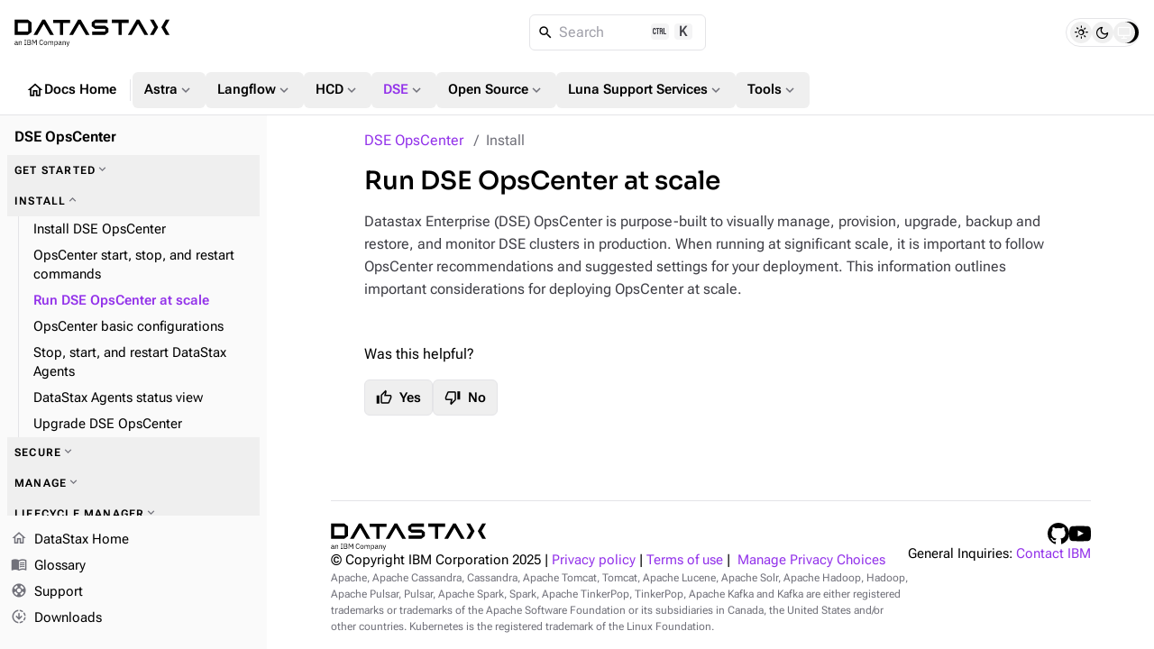

--- FILE ---
content_type: image/svg+xml
request_url: https://docs.datastax.com/en/_/img/social-github.svg
body_size: 661
content:
<svg width="24" height="24" viewBox="0 0 24 24" fill="none" xmlns="http://www.w3.org/2000/svg"><path fill-rule="evenodd" clip-rule="evenodd" d="M12.01 0C5.369 0 0 5.408 0 12.1a12.09 12.09 0 008.212 11.477c.597.12.815-.26.815-.58 0-.281-.02-1.242-.02-2.244-3.34.721-4.036-1.443-4.036-1.443-.537-1.402-1.332-1.762-1.332-1.762-1.094-.741.08-.741.08-.741 1.212.08 1.849 1.242 1.849 1.242 1.073 1.842 2.803 1.322 3.5 1.001.098-.781.417-1.322.755-1.622-2.665-.28-5.468-1.323-5.468-5.97a4.74 4.74 0 011.232-3.245c-.119-.3-.537-1.543.12-3.205 0 0 1.014-.32 3.3 1.242a11.501 11.501 0 016.005 0c2.287-1.563 3.301-1.242 3.301-1.242.657 1.662.239 2.905.12 3.205.775.841 1.232 1.923 1.232 3.245 0 4.647-2.803 5.669-5.488 5.97.438.38.815 1.101.815 2.243 0 1.623-.02 2.925-.02 3.325 0 .32.22.702.816.581A12.09 12.09 0 0024 12.1C24.02 5.41 18.63 0 12.01 0z" fill="currentColor"/></svg>

--- FILE ---
content_type: application/javascript
request_url: https://tags.tiqcdn.com/utag/ibm/web/prod/utag.js
body_size: 104579
content:
//tealium universal tag - utag.loader ut4.0.202601090339, Copyright 2026 Tealium.com Inc. All Rights Reserved.
if(typeof utag_err=='undefined')var utag_err=[];window._tealium_old_error=window._tealium_old_error||window.onerror||function(){};window.onerror=function(m,u,l){if(typeof u!=='undefined'&&u.indexOf('/utag.')>0&&utag_err.length<5)utag_err.push({e:m,s:u,l:l,t:'js'});window._tealium_old_error(m,u,l)};var utag_condload=false;window.__tealium_twc_switch=false;try{try{var tmeid="000-utag-pre-init.js";if(!window.isAnalyticsLibLoaded){utag_condload=true;throw new Error("+++ DBDM-ERROR: Attempting to execute Tealium without the IBM Analytics Platform library.");}
window.utag_cfg_ovrd=window.utag_cfg_ovrd||{};if(!!_dl.ddo.page.pageInfo.walkme&&!!_dl.ddo.page.pageInfo.walkme.enabled){utag_cfg_ovrd.always_set_v_id=true;}
_dl.fn.performance.mark("dbdm-execution-begin-Tealium-iQ");if(!_dl.ddo.user.privacy.isExpressedConsentRequired||_dl.fn.privacy.getUserConsentChoice()!==null){utag_cfg_ovrd.noview=true;}
else{_dl.fn.log.add("dbdm > tealium: Wait for explicit consent for country ["+_dl.ddo.user.location.country+"] state:["+_dl.ddo.user.location.stateProvince+"].");_dl.var.waitingForUserConsent=true;utag_cfg_ovrd.noview=false;}
window.digitalData=window._dl.ddo||{};window.datalayer={};datalayer.log=_dl.fn.log.add;_dl.fn.page.readCookies();_dl.ddo.context.meta=_dl.fn.page.getMetaData();if(sessionStorage.getItem("cm_mmca1")!==null){_dl.ddo.context.qs.cm_mmca1=sessionStorage.getItem("cm_mmca1");}
if(!!_dl.ddo.page.pageInfo.ibm.iniSiteId){_dl.var.iniSiteId=_dl.ddo.page.pageInfo.ibm.iniSiteId.toLowerCase().replace(/^test|test$|dev$/,"").trim();}
if(!!_dl.ddo.page.pageInfo.ibm.siteId){_dl.var.siteId=_dl.ddo.page.pageInfo.ibm.siteId.toLowerCase().replace(/^test|test$|dev$/,"").trim();}
_dl.var.ustream={isAllUstream:/ustream.tv/.test(_dl.ddo.page.pageInfo.destinationUrl.toLowerCase()),isAllVideo:/video.ibm.com/.test(_dl.ddo.page.pageInfo.destinationUrl.toLowerCase()),isWatsonMedia:/\/watson\/media/.test(_dl.ddo.page.pageInfo.destinationUrl.toLowerCase()),isEnterpriseCont:/video.ibm.com\/enterprise-video\/contact\/confirmation/.test(_dl.ddo.page.pageInfo.destinationUrl.toLowerCase()),isIbmContact:/info.video.ibm.com\/ibm-contact-us-confirmation-lp.html/.test(_dl.ddo.page.pageInfo.destinationUrl.toLowerCase()),isMeetingRequest:/meeting-request-confirmation/.test(_dl.ddo.page.pageInfo.destinationUrl.toLowerCase()),isWat_Media:/ibm-watson-media-contact-confirmation/.test(_dl.ddo.page.pageInfo.destinationUrl.toLowerCase()),isGatedConfirm:/gated-conversion/.test(_dl.ddo.page.pageInfo.destinationUrl.toLowerCase()),isFreeTrial:/\/platform\/free-trial\/confirm/.test(_dl.ddo.page.pageInfo.destinationUrl.toLowerCase()),isSelfServe:/\/platform\/success/.test(_dl.ddo.page.pageInfo.destinationUrl.toLowerCase()),isGold12:/\/platform\/success\/(2c92a0f94c54758a014c741120402005|2c92a0fe5a241f5a015a3cbf3be9583a)/.test(_dl.ddo.page.pageInfo.destinationUrl.toLowerCase()),isGold1:/\/platform\/success\/(2c92a0fb4c5481dc014c740f3e075ce5|2c92a0fe5a241f5a015a3cc1f42666d9|4028e4862ee119dd012ee7a7eaa92c52)/.test(_dl.ddo.page.pageInfo.destinationUrl.toLowerCase()),isGold3:/\/platform\/success\/(2c92a0fb4c5481db014c740fef9c2582|2c92a0fe5a241ec0015a3cc0337a476f)/.test(_dl.ddo.page.pageInfo.destinationUrl.toLowerCase()),isPlatinum12:/\/platform\/success\/(2c92a0fb4c5481db014c74103c802703|2c92a0fe5a241e5a015a3cbd221d35e8)/.test(_dl.ddo.page.pageInfo.destinationUrl.toLowerCase()),isPlatinum1:/\/platform\/success\/(2c92a0fb4c5481dc014c740f92c95f89|2c92a0fc5a2a49f0015a3cc325e15f13|4028e4862ee119dd012ee7aed0b32e80)/.test(_dl.ddo.page.pageInfo.destinationUrl.toLowerCase()),isPlatinum3:/\/platform\/success\/(2c92a0f94c547592014c7410ce9a2328|2c92a0fd5a3a6581015a3cbe637f1a94)/.test(_dl.ddo.page.pageInfo.destinationUrl.toLowerCase()),isSilver1:/\/platform\/success\/(2c92a0fb4c5481db014c740ecfca1c4c|2c92a0fe5a241e5a015a3cc11d3b5214|4028e4862ee119dd012ee76c124d1824)/.test(_dl.ddo.page.pageInfo.destinationUrl.toLowerCase()),isPlatformSME:/\/dashboard|\/broadcasterpage|\/broadcaster|\/organization|\/embed\/|\/internal\/|\/socialstream\/|sme.video.ibm.com|align.ustream.tv|\/qna\/|\/chat\//.test(_dl.ddo.page.pageInfo.destinationUrl.toLowerCase()),isDevBranches:/.dev.ustream.tv|ustream.tv.lh|.dev.video.ibm.com|video.ibm.com.lh/.test(_dl.ddo.page.pageInfo.destinationUrl.toLowerCase()),isUrlsUserData:/@|%40/.test(_dl.ddo.page.pageInfo.destinationUrl.toLowerCase()),isDisableIBMAnalytics:/\?disableAnalytics/.test(_dl.ddo.page.pageInfo.destinationUrl.toLowerCase()),isNotMarketing:(!!window.ustream&&!!ustream.vars&&!!ustream.vars.ownerUserId&&!/(10178|40583879|41578906|37929289)/.test(ustream.vars.ownerUserId))};}catch(e){console.log(e)}}catch(e){console.log(e);}
if(!utag_condload){try{var tmeid="001-utag-pre-dleHelper.js";_dl.fn.dleHelper={ddo_to_udo_map:{"digitalData.":"ddo.","digitalData.content.":"ddo.c.","digitalData.context.":"ddo.ctx.","digitalData.context.nav.":"ddo.ctx.n.","digitalData.events.":"ddo.e.","digitalData.page.":"ddo.p.","digitalData.page.attribute.":"ddo.p.attr.","digitalData.page.attributes.":"ddo.p.a.","digitalData.page.category.":"ddo.p.c.","digitalData.page.pageInfo.":"ddo.p.pi.","digitalData.page.pageInfo.metrics.":"ddo.p.pi.m.","digitalData.page.services.":"ddo.p.s.","digitalData.page.session.":"ddo.p.sn.","digitalData.page.session.engagement.":"ddo.p.sn.e.","digitalData.product.":"ddo.pr.","digitalData.product.productInfo.":"ddo.pr.pi.","digitalData.user.":"ddo.u.","digitalData.user.account.":"ddo.u.a.","digitalData.user.company.":"ddo.u.c.","digitalData.user.identity.":"ddo.u.i.","digitalData.user.location.":"ddo.u.l.","digitalData.user.privacy.":"ddo.u.priv.","digitalData.user.profile.":"ddo.u.p.","digitalData.user.segment.":"ddo.u.s.","digitalData.user.userInfo.":"ddo.u.ui."},udo_to_ddo_map:{"ddo.":"digitalData.","ddo.c.":"digitalData.content.","ddo.ctx.":"digitalData.context.","ddo.ctx.n.":"digitalData.context.nav.","ddo.e.":"digitalData.events.","ddo.p.":"digitalData.page.","ddo.p.attr.":"digitalData.page.attribute.","ddo.p.a.":"digitalData.page.attributes.","ddo.p.c.":"digitalData.page.category.","ddo.p.pi.":"digitalData.page.pageInfo.","ddo.p.pi.m.":"digitalData.page.pageInfo.metrics.","ddo.p.s.":"digitalData.page.services.","ddo.p.sn.":"digitalData.page.session.","ddo.p.sn.e.":"digitalData.page.session.engagement.","ddo.pr.":"digitalData.product.","ddo.pr.pi.":"digitalData.product.productInfo.","ddo.u.":"digitalData.user.","ddo.u.a.":"digitalData.user.account.","ddo.u.c.":"digitalData.user.company.","ddo.u.i.":"digitalData.user.identity.","ddo.u.l.":"digitalData.user.location.","ddo.u.priv.":"digitalData.user.privacy.","ddo.u.p.":"digitalData.user.profile.","ddo.u.s.":"digitalData.user.segment.","ddo.u.ui.":"digitalData.user.userInfo."},ignore_keys:{"digitalData.context.cookies":1,"digitalData.context.meta":1,"digitalData.context.qs":1,"digitalData.context.ref":1,"digitalData.context.dest":1,"digitalData.events":1,"digitalData.page.pageInfo.tealium.dle":1,"digitalData.page.session.engagement.scoreFactors":1,"digitalData.util":1},dleTagMap:{"linkedin_insighttag":"digitalData.page.services.linkedin.insight","linkedin_data_partner_id":"digitalData.page.services.linkedin.insight.pid","twitter":"digitalData.page.services.twitter","twit_init":"digitalData.page.services.twitter.pid","bing_conversion_retargeting":"digitalData.page.services.bing","bing_ti":"digitalData.page.services.bing.tid","magellan_view":"digitalData.page.services.magellan.view","magellan_view_pid":"digitalData.page.services.magellan.view.pid","magellan_lead":"digitalData.page.services.magellan.lead","magellan_lead_pid":"digitalData.page.services.magellan.lead.pid","button name":"digitalData.page.services.magellan.lead.buttonName","video_amp_view_pid":"digitalData.page.services.videoamp.view.pid","video_amp_view_bwb":"digitalData.page.services.videoamp.view.bwb","video_amp_view_cevt":"digitalData.page.services.videoamp.view.cevt","video_amp_click_pid":"digitalData.page.services.videoamp.click.pid","video_amp_click_bwb":"digitalData.page.services.videoamp.click.bwb","video_amp_click_cevt":"digitalData.page.services.videoamp.click.cevt","meta_pid":"digitalData.page.services.meta.pid","meta_onclick":"digitalData.page.services.meta_onclick","meta_onclick_type":"digitalData.page.services.meta_onclick.type","floodlight_src":"digitalData.page.services.floodlight.src","floodlight_type":"digitalData.page.services.floodlight.type","floodlight_cat":"digitalData.page.services.floodlight.cat","oct_cdmn":"digitalData.page.services.octane11.cdmn","oct_lm":"digitalData.page.services.octane11.lm","oct_tt":"digitalData.page.services.octane11.tt","oct_aqet":"digitalData.page.services.octane11.aqet","oct_pubid":"digitalData.page.services.octane11.pubid","taboola_view_event":"digitalData.page.services.taboola.view","taboola_view_id":"digitalData.page.services.taboola.view.id","taboola_click_event":"digitalData.page.services.taboola.click","taboola_click_id":"digitalData.page.services.taboola.click.id",},prefix:"digitalData.",nested_delimiter:".",translateDleTagKey:function(key,map){var rt=key;if(typeof(map[key])!=="undefined"){rt=map[key];}
return rt;},getShortName:function(name){var nameParts=name.split(".");for(var i=nameParts.length;i>0;i--){var testName=nameParts.slice(0,(i)).join('.')+'.';if(_dl.fn.dleHelper.ddo_to_udo_map[testName]){return _dl.fn.dleHelper.ddo_to_udo_map[testName]+nameParts.slice(i,nameParts.length).join('.');}}
return name;},getLongName:function(name){var nameParts=name.split(".");for(var i=nameParts.length;i>0;i--){var testName=nameParts.slice(0,(i)).join('.')+'.';if(_dl.fn.dleHelper.udo_to_ddo_map[testName]){return _dl.fn.dleHelper.udo_to_ddo_map[testName]+nameParts.slice(i,nameParts.length).join('.');}}
return name;},typeOf:function(e){return({}).toString.call(e).match(/\s([a-zA-Z]+)/)[1].toLowerCase();},processUtagDataLayer:function(obj,method){var dle=_dl.config.tealium.dle;_dl.fn.page.overridePageAttributes(dle);if(!dle){utag.DB('********** DLE "'+_dl.config.tealium.dleFile+'" does not exist! *********');if(!_dl.var.messagingEnabled){if(!!_dl.ddo.page.pageInfo?.ibm?.messaging?.routing?.focusArea||!!_dl.ddo.page.pageInfo?.ibm?.contactModuleConfiguration?.routing?.focusArea){if(!obj['ddo.p.s.messaging.enabled']){obj['ddo.p.s.messaging.enabled']='true'}
_dl.fn.dleHelper.enableMessaging(false)}}}
else{if(dle.events){Object.keys(dle.events).forEach(function(key){var event=dle.events[key];if(key==='pageview'&&(typeof method==='undefined'||method==='view')){_dl.fn.dleHelper.processEvent(event,obj);}
else if(obj.type===key){_dl.fn.dleHelper.processEvent(event,obj);}});}
if(dle.page){if(!_dl.var.messagingEnabled){if(!!_dl.ddo.page.pageInfo?.ibm?.messaging?.routing?.focusArea||!!_dl.ddo.page.pageInfo?.ibm?.contactModuleConfiguration?.routing?.focusArea){if(!obj['ddo.p.s.messaging.enabled']){obj['ddo.p.s.messaging.enabled']='true'}
_dl.fn.dleHelper.enableMessaging(false)}}}}},checkForProfileOverride:function(obj){let profiles=_dl.fn.tealium.CONFIG.profiles
let currentProfile=_ibmAnalytics?.settings?.tealiumProfileName
profiles.forEach((profile)=>{if(!!currentProfile&&profile?.tealiumProfileName===currentProfile){Object.keys(obj).forEach((shortKey)=>{let longKey=_dl.fn.dleHelper.getLongName(_dl.fn.dleHelper.translateDleTagKey(shortKey,_dl.fn.dleHelper.dleTagMap))
if(profile[longKey]!==undefined&&profile[longKey]==false){if(obj[shortKey]!==undefined){obj[shortKey]='false'}}})}})},processEvent:function(event,obj){Object.keys(event).forEach(function(key){if(key==='digitalData.page.services.messaging'&&!_dl.var.messagingEnabled){_dl.fn.dleHelper.enableMessaging(event[key][0])}
var tag=event[key];for(var t=0;t<tag.length;t++){if(_dl.fn.dleHelper.checkConditions(tag[t].conditions,obj)){obj[_dl.fn.dleHelper.getShortName(_dl.fn.dleHelper.translateDleTagKey(key,_dl.fn.dleHelper.dleTagMap))+'.enabled']='true';_dl.fn.dleHelper.ignore_keys[key.split('.').slice(-1)]=1;Object.keys(tag[t]).forEach(function(tag_key){var short_tag_key=_dl.fn.dleHelper.getShortName(_dl.fn.dleHelper.translateDleTagKey(tag_key,_dl.fn.dleHelper.dleTagMap));if(short_tag_key!=='conditions'){if(_dl.fn.dleHelper.typeOf(obj[short_tag_key])!=='array'){obj[short_tag_key]=[];}
if(short_tag_key.substring(8,16)!=='octane11'&&short_tag_key.substring(8,15)!=='taboola'){if(obj[short_tag_key].indexOf(tag[t][tag_key])===-1){obj[short_tag_key].push(tag[t][tag_key]);}}else{obj[short_tag_key].push(tag[t][tag_key]);}
_dl.fn.dleHelper.enableDleTags(tag_key,tag[t][tag_key],tag)}});}}});_dl.fn.dleHelper.checkForProfileOverride(obj)},enableDleTags:function(tagKey,value,tag){switch(true){case tagKey==='linkedin_data_partner_id':if(!!_dl.ddo.page.services.linkedin&&!!_dl.ddo.page.services.linkedin.insight.enabled){if(!_dl.ddo.page.services.linkedin.insight.pid.includes(value)){_dl.fn.linkedin.init("pid",value);}}
else{_dl.fn.linkedin.init("pid",value);}
break;case tagKey==='bing_ti':if(!!_dl.ddo.page.services.bing&&!!_dl.ddo.page.services.bing.enabled){if(!_dl.ddo.page.services.bing.tid.includes(value)){_dl.fn.bing.init("tid",value);}}
else{_dl.fn.bing.init("tid",value);}
break;case tagKey==='twit_init':if(!!_dl.ddo.page.services.twitter&&!!_dl.ddo.page.services.twitter.enabled){if(!_dl.ddo.page.services.twitter.pid.includes(value)){_dl.fn.twitter.init("pid",value);}}
else{_dl.fn.twitter.init("pid",value);}
break;case tagKey==='magellan_view_pid':if(!!_dl.ddo.page.services.magellan&&!!_dl.ddo.page.services.magellan.view&&!!_dl.ddo.page.services.magellan.view.enabled){if(!_dl.ddo.page.services.magellan.view.pid.includes(value)){_dl.fn.tealium.enablePixel("magellan.view","pid",value);}}
else{_dl.fn.tealium.enablePixel("magellan.view","pid",value);}
break;case tagKey==='video_amp_view_pid':if(!_dl.var.videoAmpRan){tag.forEach((val)=>{let pid=val['video_amp_view_pid']
let bwb=val['video_amp_view_bwb']
let cevt=val['video_amp_view_cevt']
if(!!pid&&!!bwb&&!!cevt){_dl.fn.tealium.enablePixel("videoamp.view","pid",pid);_dl.fn.tealium.enablePixel("videoamp.view","bwb",bwb);_dl.fn.tealium.enablePixel("videoamp.view","cevt",cevt);}})
_dl.var.videoAmpRan=true;}
break;case tagKey==='meta_pid':if(!!_dl.ddo.page.services.meta&&!!_dl.ddo.page.services.meta.enabled){if(!_dl.ddo.page.services.meta.pid.includes(value)){_dl.fn.tealium.enablePixel("meta","pid",value);}}
else{_dl.fn.tealium.enablePixel("meta","pid",value);}
break;case tagKey==='floodlight_src':if(!!_dl.ddo.page.services.floodlight&&!!_dl.ddo.page.services.floodlight.enabled){tag.forEach((val)=>{let src=val['floodlight_src']
let type=val['floodlight_type']
let cat=val['floodlight_cat']
if(!!src&&!!type&&!!cat){_dl.fn.tealium.enablePixel("floodlight","src",src);_dl.fn.tealium.enablePixel("floodlight","type",type);_dl.fn.tealium.enablePixel("floodlight","cat",cat);}})}
break;}},enableMessaging:function(messaging){let sourceFocusArea=_dl.ddo.page.pageInfo?.ibm?.messaging?.routing?.focusArea||_dl.ddo.page.pageInfo?.ibm?.contactModuleConfiguration?.routing?.focusArea
let sourceRoutingLanguageCode=_dl.ddo.page.pageInfo?.ibm?.messaging?.routing?.languageCode||_dl.ddo.page.pageInfo?.ibm?.contactModuleConfiguration?.routing?.languageCode
let sourceRoutingRegionCode=_dl.ddo.page.pageInfo?.ibm?.messaging?.routing?.regionCode||_dl.ddo.page.pageInfo?.ibm?.contactModuleConfiguration?.routing?.regionCode
let sourceTranslationLanguageCode=_dl.ddo.page.pageInfo?.ibm?.messaging?.translation?.languageCode||_dl.ddo.page.pageInfo?.ibm?.contactModuleConfiguration?.translation?.languageCode
let sourceTranslationRegionCode=_dl.ddo.page.pageInfo?.ibm?.messaging?.translation?.regionCode||_dl.ddo.page.pageInfo?.ibm?.contactModuleConfiguration?.translation?.regionCode
let registryFocusArea=messaging['digitalData.page.services.messaging.routing.focusArea']
let registryRoutingLanguageCode=messaging['digitalData.page.services.messaging.routing.languageCode']
let registryRoutingRegionCode=messaging['digitalData.page.services.messaging.routing.regionCode']
let registryTranslationLanguageCode=messaging['digitalData.page.services.messaging.translation.languageCode']
let registryTranslationRegionCode=messaging['digitalData.page.services.messaging.translation.regionCode']
let serviceDesk=messaging['digitalData.page.services.messaging.routing.serviceDesk']||false
let ut30=_dl.ddo.page.category?.ibm?.ut30||''
if(!!registryFocusArea||!!sourceFocusArea){_dl.var.messagingEnabled=true;_dl.ddo.page.services.messaging={routing:{platform:'ucx',focusArea:registryFocusArea||sourceFocusArea,languageCode:registryRoutingLanguageCode||sourceRoutingLanguageCode,regionCode:registryRoutingRegionCode||sourceRoutingRegionCode,serviceDesk:serviceDesk==='TRUE'?true:false},translation:{languageCode:registryTranslationLanguageCode||sourceTranslationLanguageCode,regionCode:registryTranslationRegionCode||sourceTranslationRegionCode},initData:{ut30:ut30}}
if(!!_dl.fn.messaging){_dl.fn.messaging.init()}}},checkConditions:function(cond,obj){if(!Array.isArray(cond)||cond.length===0){utag.DB("No conditions to check");return true;}
if(!Array.isArray(cond[0])){cond=[cond];}
for(var g=0;g<cond.length;g++){var group=cond[g];if(!Array.isArray(group)||group.length===0){utag.DB("Empty condition group (treating as true)");return true;}
var allTrue=true;for(var i=0;i<group.length;i++){var result=_dl.fn.dleHelper.checkCondition(group[i],obj);if(!result){allTrue=false;utag.DB("Condition failed: "+JSON.stringify(group[i]));break;}}
if(allTrue){return true;}}
return false;},checkCondition:function(c,o){try{var variable=_dl.fn.dleHelper.getShortName(c.variable);switch(c.condition){case'contains':return((o[variable]||'').toString().indexOf(c.value)>-1);break;case'contains_ignore_case':return((o[variable]||'').toString().toLowerCase().indexOf(c.value.toLowerCase())>-1);break;case'defined':return(typeof o[variable]!='undefined');break;case'does_not_contain':return((o[variable]||'').toString().indexOf(c.value)<0);break;case'does_not_contain_ignore_case':return((o[variable]||'').toString().toLowerCase().indexOf(c.value.toLowerCase())<0);break;case'does_not_end_with':var re=new RegExp(c.value+'$');return!re.test(o[variable]);break;case'does_not_end_with_ignore_case':var re=new RegExp(c.value+'$','i');return!re.test(o[variable]);break;case'does_not_equal':return(o[variable]!=c.value);break;case'does_not_equal_ignore_case':return((o[variable]||'').toString().toLowerCase()!=c.value.toLowerCase());break;case'does_not_start_with':var re=new RegExp('^'+c.value);return!re.test(o[variable]);break;case'does_not_start_with_ignore_case':var re=new RegExp('^'+c.value,'i');return!re.test(o[variable]);break;case'ends_with':var re=new RegExp(c.value+'$');return re.test(o[variable]);break;case'ends_with_ignore_case':var re=new RegExp(c.value+'$','i');return re.test(o[variable]);break;case'equals':return(o[variable]==c.value);break;case'equals_ignore_case':return((o[variable]||'').toString().toLowerCase()==c.value.toLowerCase());break;case'greater_than':return(parseFloat(o[variable])>parseFloat(c.value));break;case'greater_than_equal_to':return(parseFloat(o[variable])>=parseFloat(c.value));break;case'is_badge_assigned':return(typeof o[variable]!='undefined');break;case'is_badge_not_assigned':return(typeof o[variable]=='undefined');break;case'less_than':return(parseFloat(o[variable])<parseFloat(c.value));break;case'less_than_equal_to':return(parseFloat(o[variable])<=parseFloat(c.value));break;case'notdefined':return(typeof o[variable]=='undefined');break;case'notpopulated':return(typeof o[variable]!='undefined'&&o[variable]=='');break;case'populated':return(typeof o[variable]!='undefined'&&o[variable]!='');break;case'regular_expression':var re=new RegExp(c.value);return re.test(o[variable]);break;case'starts_with':var re=new RegExp('^'+c.value);return re.test(o[variable]);break;case'starts_with_ignore_case':var re=new RegExp('^'+c.value,'i');return re.test(o[variable]);break;case'default':utag.DB('Unknown condition: "'+e.condition+'" for checkCondition function');return true;break;}}
catch(e){utag.DB('Error processing condition: '+e);return true;}},enableGlobalPixel:function(obj,variable,value,enabledKeyname,reset){if(enabledKeyname){obj[enabledKeyname]='true';}
if(typeof obj[variable]==='undefined'||(typeof(reset)==="boolean"&&!!reset)){obj[variable]=[];}
obj[variable].push(value);},ignoreKey:function(key){var should_ignore_key=false;Object.keys(_dl.fn.dleHelper.ignore_keys).forEach(function(name){var re=new RegExp("^"+name+"$");if(key.match(re)){should_ignore_key=true;}});return should_ignore_key;},processDataObject:function(obj,new_obj,parent_key,create_array){if(typeof parent_key==="undefined"){parent_key="";}
else{parent_key+=""+_dl.fn.dleHelper.nested_delimiter;}
Object.keys(obj).forEach(function(key){var nested_key_name=parent_key+key;var new_key_name=(_dl.fn.dleHelper.prefix+parent_key+key).replace(/\s/g,'');if(typeof obj[key]!=='undefined'&&obj[key]!=null){if((typeof obj[key]).match(/boolean|string|number/)&&!_dl.fn.dleHelper.ignoreKey(new_key_name)){var temp_parent_key=parent_key.indexOf(_dl.fn.dleHelper.prefix)<0?(_dl.fn.dleHelper.prefix+parent_key).replace(/\s/g,''):parent_key.replace(/\s/g,'');new_key_name=_dl.fn.dleHelper.getShortName(temp_parent_key)+key.replace(/\s/g,'');if(!!create_array){if(_dl.fn.dleHelper.typeOf(new_obj[new_key_name])!=="array"){new_obj[new_key_name]=[];}
new_obj[new_key_name].push(""+obj[key]);}
else{new_obj[new_key_name]=""+obj[key];}
}
else if(_dl.fn.dleHelper.typeOf(obj[key])==='object'&&!_dl.fn.dleHelper.ignoreKey(new_key_name)){_dl.fn.dleHelper.processDataObject(obj[key],new_obj,nested_key_name,create_array);}
else if(_dl.fn.dleHelper.typeOf(obj[key])==='array'){_dl.fn.dleHelper.processDataArray(obj[key],new_obj,nested_key_name);}}});},processDataArray:function(obj,new_obj,parent_key){if(typeof parent_key==="undefined"){parent_key="";}
else{parent_key+=""+_dl.fn.dleHelper.nested_delimiter;}
var new_key_name=(_dl.fn.dleHelper.prefix+parent_key).replace(/\s/g,'');for(var n=0;n<obj.length;n++){if((typeof obj[n]).match(/boolean|string|number/)){new_key_name=new_key_name.replace(/[.]$/,"");new_key_name=_dl.fn.dleHelper.getShortName(new_key_name);if(_dl.fn.dleHelper.typeOf(new_obj[new_key_name])!=="array"){new_obj[new_key_name]=[];}
new_obj[new_key_name].push(""+obj[n]);}
else if(_dl.fn.dleHelper.typeOf(obj[n])==='object'){Object.keys(obj[n]).forEach(function(array_key){var temp_obj=obj[n];array_key_name=(new_key_name+array_key).replace(/\s/g,'');if(typeof temp_obj[array_key]!=='undefined'&&temp_obj[array_key]!=null){if((typeof temp_obj[array_key]).match(/boolean|string|number/)&&!_dl.fn.dleHelper.ignoreKey(array_key_name)){array_key_name=_dl.fn.dleHelper.getShortName(new_key_name)+array_key.replace(/\s/g,'');if(typeof new_obj[array_key_name]==="undefined"){new_obj[array_key_name]=[];}
new_obj[array_key_name].push(""+temp_obj[array_key]);}
else if(_dl.fn.dleHelper.typeOf(temp_obj[array_key])==='object'){_dl.fn.dleHelper.processDataObject(temp_obj[array_key],new_obj,array_key_name,true);}
else if(_dl.fn.dleHelper.typeOf(temp_obj[array_key])==='array'){_dl.fn.dleHelper.processDataArray(temp_obj[array_key],new_obj,array_key_name);}}});}}}};(function(){Object.keys||(Object.keys=function(){"use strict";var a=Object.prototype.hasOwnProperty,b=!{toString:null}.propertyIsEnumerable("toString"),c=["toString","toLocaleString","valueOf","hasOwnProperty","isPrototypeOf","propertyIsEnumerable","constructor"],d=c.length;return function(e){if("object"!=typeof e&&("function"!=typeof e||null===e))throw new TypeError("Object.keys called on non-object");var g,h,f=[];for(g in e)a.call(e,g)&&f.push(g);if(b)for(h=0;h<d;h++)a.call(e,c[h])&&f.push(c[h]);return f}}());window.utag_data=window.utag_data||{};window.utag2=_dl.fn.dleHelper;_dl.fn.dleHelper.udo_to_ddo_map={};Object.keys(_dl.fn.dleHelper.ddo_to_udo_map).forEach(function(key){_dl.fn.dleHelper.udo_to_ddo_map[_dl.fn.dleHelper.ddo_to_udo_map[key]]=key;});_dl.fn.page.processPageLevelAttributes()
window.utag_data=window.utag_data||{};_dl.fn.dleHelper.processDataObject(_dl.ddo,utag_data);if(!_dl.config.settings.isSpa){_dl.fn.log.add("dbdm > utag-pre-dleHelper.js: Sending initial pageview");ibmStats.pageview(utag_data,true);}})();}catch(e){console.log(e);}}
if(!utag_condload){try{try{var tmeid="003-utag-pre-trustarc.js";_dl.fn.trustarc={CONFIG:{ran:false,url:"https://consent.truste.com/notice?",behavior:"auto",country:"auto",state:"auto",language:"auto",divId:"teconsent",bannerDivId:"consent_blackbar",bannerName:"consent-banner",bannerTitle:"Cookie Consent Banner",bannerId:"truste-consent-track",className:"truste_cookie_prefs",msgDivId:"dbdm--message",domain:"ibm.com",domainCn:"ibm-cn.com",domainTest:"ibm_test.com",domainCnTest:"ibm-test-cn.com",text:"true",gtm:"1",wait_interval:50,max_runs:120,nonce:false,cookiePreferencesButtonInstalledManually:_ibmAnalytics?.trustarc?.isCookiePreferencesInstalled,cookiePreferencesButton:{observer_ran:false,hide:((typeof(_dl.config.trustarc.cookiePreferencesButtonHide)!=="undefined")?_dl.config.trustarc.cookiePreferencesButtonHide:false),hideDelay:_dl.config.trustarc.cookiePreferencesButtonHideDelay||30000,status:false,footerIds:["ibm-footer","v18-footer","dw-footer","code-footer","dds--footer","c4d--footer"],siteIds:["bluewolf","ibm_events"],divStyle:_dl.config.trustarc.cookiePreferencesDivStyle||"position: fixed; display: none !important; height: 40px; background-color: #ffffff; z-index: 2147483645; bottom: 0; right: 0; margin: 0; padding: 0 16px; line-height: 40px; vertical-align: middle; box-shadow:0 0 10px 3px rgba(0,0,0,.1)",linkStyle:_dl.config.trustarc.cookiePreferencesLinkStyle||"cursor: pointer; font-family: \"IBM Plex sans\", ibm-plex-sans; font-size: 12pt; color: #161616 !important; text-decoration: none",fontStyle:'@font-face {font-family: "ibm-plex-sans"; src: url("https://1.www.s81c.com/common/fonts/plex/v1/ibmplexsans-regular.woff2") format("woff2");font-family: "ibm-plex-sans"; src: url("https://1.www.s81c.com/common/fonts/plex/v1/ibmplexsans-regular.woff") format("woff");}',fontFamily:"ibm-plex-sans",v18fontFamily:"IBM Plex Sans"},trusteOverlay:{style:".truste_box_overlay_inner{box-shadow: rgb(0, 0, 0, 0.2) 0px 0px 16px 2px !important;}"},cookiePreferencesFooterItemIdV18:"ibm-truste-cp",cookiePreferencesFooterItemId:"dds--privacy-cp",cookiePreferencesFooterItemIdV2:"c4d--privacy-cp",cookiePreferencesFooterClass:"bx--link",cookiePreferencesFooterClassV2:"cds--link",cookiePreferencesFooterLinkItemId:"dds--privacy-cp__link",cookiePreferencesFooterLinkItemIdV2:"c4d--privacy-cp__link",cookiePreferencesFooterLink:"!_dl.fn.trustarc.cookiePreferencesClick();",bannerCloseButtonId:"truste-consent-close",bannerCloseCookieName:"notice_close",languageMap:{"zh-CN":"zh-HANS","zh-TW":"zh-HANT","es-AR":"es-LA","es-BO":"es-LA","es-CL":"es-LA","es-CO":"es-LA","es-CR":"es-LA","es-EC":"es-LA","es-MX":"es-LA","es-PE":"es-LA","es-PY":"es-LA","es-UY":"es-LA"},privacyPolicyDefaultLink:"https://www.ibm.com/privacy",privacyLinkMap:{"ar-SA":"https://www.ibm.com/sa-ar/privacy","ar-AE":"https://www.ibm.com/ae-ar/privacy","zh-CN":"https://www.ibm.com/cn-zh/privacy","zh-TW":"https://www.ibm.com/tw-zh/privacy","en-GR":"https://www.ibm.com/gr-el/privacy","en-IL":"https://www.ibm.com/il-he/privacy","en-MY":"https://www.ibm.com/my-ms/privacy","en-SI":"https://www.ibm.com/si-sl/privacy","en-UA":"https://www.ibm.com/ua-uk/privacy","fr-DZ":"https://www.ibm.com/fr-fr/privacy","fr-BF":"https://www.ibm.com/fr-fr/privacy","fr-CM":"https://www.ibm.com/fr-fr/privacy","fr-CA":"https://www.ibm.com/ca-fr/privacy","fr-TD":"https://www.ibm.com/fr-fr/privacy","fr-CG":"https://www.ibm.com/fr-fr/privacy","fr-CD":"https://www.ibm.com/fr-fr/privacy","fr-FR":"https://www.ibm.com/fr-fr/privacy","fr-GA":"https://www.ibm.com/fr-fr/privacy","fr-CI":"https://www.ibm.com/fr-fr/privacy","fr-MG":"https://www.ibm.com/fr-fr/privacy","fr-MU":"https://www.ibm.com/fr-fr/privacy","fr-MA":"https://www.ibm.com/fr-fr/privacy","fr-NE":"https://www.ibm.com/fr-fr/privacy","fr-SN":"https://www.ibm.com/fr-fr/privacy","fr-SC":"https://www.ibm.com/fr-fr/privacy","fr-CH":"https://www.ibm.com/fr-fr/privacy","fr-TN":"https://www.ibm.com/fr-fr/privacy","de-AT":"https://www.ibm.com/de-de/privacy","de-DE":"https://www.ibm.com/de-de/privacy","de-CH":"https://www.ibm.com/de-de/privacy","it-IT":"https://www.ibm.com/it-it/privacy","ja-JP":"https://www.ibm.com/jp-ja/privacy","ko-KR":"https://www.ibm.com/kr-ko/privacy","pl-PL":"https://www.ibm.com/pl-pl/privacy","pt-AO":"https://www.ibm.com/pt-pt/privacy","pt-BR":"https://www.ibm.com/pt-pt/privacy","pt-MZ":"https://www.ibm.com/pt-pt/privacy","ru-RU":"https://www.ibm.com/ru-ru/privacy","es-AR":"https://www.ibm.com/la-es/privacy","es-BO":"https://www.ibm.com/la-es/privacy","es-CL":"https://www.ibm.com/la-es/privacy","es-CO":"https://www.ibm.com/la-es/privacy","es-CR":"https://www.ibm.com/la-es/privacy","es-EC":"https://www.ibm.com/la-es/privacy","es-MX":"https://www.ibm.com/la-es/privacy","es-PY":"https://www.ibm.com/la-es/privacy","es-PE":"https://www.ibm.com/la-es/privacy","es-ES":"https://www.ibm.com/la-es/privacy","es-UY":"https://www.ibm.com/la-es/privacy","es-VE":"https://www.ibm.com/la-es/privacy","tr-TR":"https://www.ibm.com/tr-tr/privacy","promontory.com":"https://www.promontory.com/privacy-policy","redhat.com":"https://marketplace.redhat.com/en-us/privacy","US-CA":"https://www.ibm.com/us-en/privacy/ccpa"},gpcMessage:{"ar":"تم التعرف على إعدادات الخصوصية العامة من متصفحك","bg":"Настройките за глобална конфиденциалност от вашия браузър са разпознати","cs":"Globální nastavení soukromí z vašeho prohlížeč bylo rozpoznáno","da":"Indstillingerne for global fortrolighed fra din browser er blevet genkendt","de":"Die globalen Datenschutzeinstellungen Ihres Browsers wurden erkannt","el":"Έχουν αναγνωριστεί οι καθολικές ρυθμίσεις απορρήτου από το πρόγραμμα πλοήγησής σας","en":"The global privacy settings from your browser have been recognized","es":"La configuración de privacidad global de su explorador ha sido reconocida","et":"Teie veebilehitseja globaalsed privaatsusseaded on tuvastatud","fi":"Selaimesi yleiset tietosuoja-asetukset on tunnistettu","fr":"Les paramètres généraux de confidentialité de votre navigateur ont été reconnus","he":"הגדרות פרטיות גלובליות מאת דפדפן שלך זוהו","hr":"Globalne postavke privatnost iz vašeg pretražitelj su priznate","hu":"A globális adatvédelmi beállítások felismerésre kerültek böngészőjéből","it":"Le impostazioni della privacy globali del browser sono state riconosciute","ja":"ブラウザのグローバル・プライバシー設定が認識されました","kk":"Браузеріңіздің ғаламдық құпиялылық параметрлері танылды","ko":"브라우저의 글로벌 개인정보 설정이 인식됨","lt":"Visuotiniai jūsų naršyklės privatumo nustatymai pripažinti","lv":"Jūsu pārlūkprogrammas globālie privātuma iestatījumi ir atpazīti","ms":"Tetapan privasi global daripada pelayar anda telah diiktiraf","nl":"De algemeen privacy-instellingen van uw browser zijn herkend","no":"De global personverninnstillingene fra nettleseren din har blitt gjenkjent","pl":"Ogólne ustawienia ochrony prywatności w Twojej przeglądarce zostały uwzględnione","pt":"As definições de privacidade globais do seu navegador foram reconhecidas","ro":"Au fost recunoscute setările globale de confidențialitate din browser","sk":"Rozpoznali sa globálne nastavenia ochrany osobných údajov z vášho prehliadača","sl":"Globalne nastavitve zasebnost iz vašega brskalnika so bile prepoznane","sr":"Podešavanja globalne privatnosti sa vašeg pretraživača su prepoznata","sv":"De globala sekretessinställningarna från din webbläsare har identifierats","tr":"Tarayıcınızdaki genel gizlilik ayarlarınız tanınmıştır","uk":"Глобальні налаштування конфіденційності вашого браузера розпізнано","uz":"Brauzeringizdagi global maxfiylik sozlamalari aniqlandi","es-LA":"La configuración de privacidad global de su navegador ha sido reconocida","fr-CA":"Les paramètres globaux de protection des renseignements personnels de votre navigateur ont été reconnus","pt-BR":"As configurações globais de privacidade do seu navegador foram reconhecidas","zh-HANS":"已识别您的浏览器中的全局隐私设置","zh-HANT":"您瀏覽器的全球隱私權設定已被識別"},restrictedCountryMessage:{"en":"Your cookie consent choice has been set to ‘Required only’ by default.",}},closeMessage:function(){if(!!document.getElementById(_dl.fn.trustarc.CONFIG.msgDivId)){document.getElementsByTagName("body")[0].removeChild(document.getElementById(_dl.fn.trustarc.CONFIG.msgDivId));}
return true;},notify:function(title,subTitle,message){var msgHtml=`<style>#dbdm--message{position:fixed;width:100%;z-index:2147483645;bottom:0;opacity:.97;border:1px solid#fff;box-shadow:1px 5px 5px 3px#2a2a2a;}
.dbdm--toast-notification--low-contrast.dbdm--toast-notification--info{border-left:3px solid var(--cds-support-info,#0043ce);background:var(--cds-notification-background-info,#edf5ff);}
.dbdm--toast-notification--low-contrast{color:var(--cds-text-primary,#161616);}
.dbdm--toast-notification{display:flex;width:100%;height:auto;padding-left:.8125rem;box-shadow:0 2px 6px 0 rgba(0,0,0,.2);color:var(--cds-text-inverse,#ffffff);}
.dbdm--toast-notification__icon{flex-shrink:0;margin-top:1rem;margin-right:1rem;}
.dbdm--toast-notification--low-contrast{color:var(--cds-text-primary,#161616);}
.dbdm--toast-notification__close-button{outline:2px solid transparent;outline-offset:-2px;display:flex;width:3rem;min-width:3rem;height:3rem;min-height:3rem;flex-direction:column;align-items:center;justify-content:center;padding:0;border:none;margin-left:auto;background-color:transparent;cursor:pointer;transition:outline 250ms,background-color 250ms;}
.dbdm--toast-notification--low-contrast.dbdm--toast-notification--info .dbdm--toast-notification__icon{fill:var(--cds-support-info,#0043ce);}
.dbdm--toast-notification--low-contrast .dbdm--toast-notification__caption{color:var(--cds-text-primary,#161616);}
.dbdm--toast-notification__title{margin-top:1rem;font-weight:600;word-break:break-word;}
.dbdm--toast-notification__subtitle{margin-top:0;margin-bottom:1rem;word-break:break-word;}
.dbdm--toast-notification__caption{padding-top:.5rem;margin-bottom:2rem;color:var(--cds-text-inverse,#ffffff);}</style>
         <div id="dbdm--message-notification" aria-label="closes notification" role="status"
            class="dbdm--toast-notification dbdm--toast-notification--low-contrast dbdm--toast-notification--info">
            <svg focusable="false" preserveAspectRatio="xMidYMid meet" xmlns="http://www.w3.org/2000/svg" fill="currentColor"
               width="16" height="16" viewBox="0 0 32 32" aria-hidden="true" class="dbdm--toast-notification__icon">
               <path fill="none"
                  d="M16,8a1.5,1.5,0,1,1-1.5,1.5A1.5,1.5,0,0,1,16,8Zm4,13.875H17.125v-8H13v2.25h1.875v5.75H12v2.25h8Z"
                  data-icon-path="inner-path">
               </path>
               <path
                  d="M16,2A14,14,0,1,0,30,16,14,14,0,0,0,16,2Zm0,6a1.5,1.5,0,1,1-1.5,1.5A1.5,1.5,0,0,1,16,8Zm4,16.125H12v-2.25h2.875v-5.75H13v-2.25h4.125v8H20Z">
               </path>
               <title>notification</title>
            </svg>
            <div class="dbdm--toast-notification__details">
               <div class="dbdm--toast-notification__title">` + (title + "") + `</div> 
               <div class="dbdm--toast-notification__subtitle">` + (subTitle + "") + `</div>
               <div class="dbdm--toast-notification__caption">` + (message + "") + `</div>
            </div>
            <button id="dbdm--message-close-button" aria-hidden="true" tabindex="-1" type="button" aria-label="close notification" title="close notification"
               class="dbdm--toast-notification__close-button" onclick="!_dl.fn.trustarc.closeMessage();">
               <svg focusable="false" preserveAspectRatio="xMidYMid meet" xmlns="http:fill="currentColor"width="16"height="16"viewBox="0 0 32 32"aria-hidden="true"
class="dbdm--toast-notification__close-icon"><path d="M24 9.4L22.6 8 16 14.6 9.4 8 8 9.4 14.6 16 8 22.6 9.4 24 16 17.4 22.6 24 24 22.6 17.4 16 24 9.4z"></path>
               </svg></button>
         </div>`;if(!document.getElementById(_dl.fn.trustarc.CONFIG.msgDivId)){a=document;b=a.createElement("div");b.id=_dl.fn.trustarc.CONFIG.msgDivId;b.setAttribute("role","banner");b.setAttribute("aria-label",_dl.fn.trustarc.CONFIG.msgDivId);b.innerHTML=msgHtml;a.getElementsByTagName("body")[0].appendChild(b);}
return true;},load:function(a,b){var c=[];_dl.fn.log.add("dbdm > trustarc: Loading TrustArc tag");c.push("c="+_dl.fn.trustarc.CONFIG.divId);c.push("domain="+_dl.fn.trustarc.CONFIG.domain);if(_dl.fn.trustarc.CONFIG.behavior!=="auto"){c.push("behavior="+_dl.fn.trustarc.CONFIG.behavior);}
if(_dl.fn.trustarc.CONFIG.country!=="auto"){c.push("country="+_dl.fn.trustarc.CONFIG.country);}
if(_dl.fn.trustarc.CONFIG.state!=="auto"){c.push("state="+_dl.fn.trustarc.CONFIG.state);}
if(_dl.fn.trustarc.CONFIG.language!=="auto"){c.push("language="+_dl.fn.trustarc.CONFIG.language);}
if(_dl.fn.trustarc.CONFIG.text==="true"){c.push("text="+_dl.fn.trustarc.CONFIG.text);}
c.push("pcookie");c.push("ostype=mobile");if(_dl.fn.trustarc.CONFIG.gtm){c.push("gtm="+_dl.fn.trustarc.CONFIG.gtm);}
if(!document.getElementById(_dl.fn.trustarc.CONFIG.divId)){a=document;b=a.createElement("div");b.id=_dl.fn.trustarc.CONFIG.divId;b.className=_dl.fn.trustarc.CONFIG.className;b.innerHTML='';a.getElementsByTagName("body")[0].appendChild(b);}
a=document.getElementById(_dl.fn.trustarc.CONFIG.divId);if(!!_dl.fn.trustarc.CONFIG.nonce){a.setAttribute("nonce",_dl.fn.trustarc.CONFIG.nonce)}
_dl.fn.page.loadCss(`#${_dl.fn.trustarc.CONFIG.divId}{${_dl.fn.trustarc.CONFIG.cookiePreferencesButton.divStyle}}`);b=document.createElement("script");b.type="text/javascript";b.src=_dl.fn.trustarc.CONFIG.url+c.join("&");a.appendChild(b);_dl.fn.trustarc.CONFIG.ran=true;},isLoaded:function(){return(_dl.fn.trustarc.CONFIG.ran);},loadTag:function(){var scriptsPage=_dl.fn.page.getListOfScripts(),isCcmLoaded=false;for(var i=0;i<scriptsPage.length;i++){if(/https:\/\/consent\.trustarc\.com\/notice/.test(scriptsPage[i])){isCcmLoaded=true;break;}}
if(!_dl.fn.promise.CONFIG_SGL.waitForCookieConsent.isCompleted&&!isCcmLoaded){_dl.fn.log.add('dbdm > trustarc: The TrustArc tag was not initially loaded. Loading now.');window.utag_data=window.utag_data||{};_dl.fn.dleHelper.processDataObject(_dl.ddo,utag_data);var trustarcTagId=93;switch(_dl.config.settings.tealiumProfile){case"web-redhat-marketplace":trustarcTagId=93;break;case"web-slim":trustarcTagId=190;break;case"web":trustarcTagId=93;break;}
utag.view(utag_data,null,[trustarcTagId]);}},submitPreferences:function(userChoice){var consentLevel=null;switch(userChoice){case"0":consentLevel="0:";break;case"0,1":consentLevel="1:";break;case"0,2":case"0,1,2":consentLevel="2:";}
if(!!consentLevel){_dl.fn.privacy.setUserConsentChoice(consentLevel);_dl.fn.user.init();_dl.fn.log.add("dbdm > trustarc > submitPreferences: ["+userChoice+"] Cookie value: ["+consentLevel+"] Country:["+_dl.ddo.user.location.country+"]");if(!!_dl.ddo.user.privacy.isExpressedConsentRequired&&!_dl.var.executedTags){_dl.var.executedTags=true;_dl.fn.log.add('dbdm > trustarc: User consent submitted, now execute pending tags.');_dl.fn.promise.resolve("waitForUserConsent");_dl.fn.performance.mark("dbdm-execution-resolve-waitForUserConsent");_dl.fn.performance.measure("dbdm-execution-waitForUserConsent","dbdm-execution-begin-main","dbdm-execution-resolve-waitForUserConsent");}}},cookiePreferencesClick:function(){if(!!truste&&!!truste.eu&&!!truste.eu.clickListener&&typeof(truste.eu.clickListener)==="function")
truste.eu.clickListener();return true;},isLinkReady:function(e){var ec=(!!e?e.children:[]),ecs=((!!e&&!!e.shadowRoot)?e.shadowRoot.children:[]),ready=false,i=0,j=0;for(i=0,j=ecs.length;i<j;i++){if(!!ecs[i].tagName&&ecs[i].tagName==="A"){ready=true;break;}}
if(!ready){for(i=0,j=ec.length;i<j;i++){if(!!ec[i].tagName&&ec[i].tagName==="A"){ready=true;break;}}}
return ready;},waitForCookiePreferencesLink:function(){_dl.fn.log.add("dbdm > trustarc: Waiting for cookie preferences link");_dl.fn.util.waitFor(function(){var e=document.getElementById(_dl.fn.trustarc.CONFIG.divId);return _dl.fn.trustarc.isLinkReady(e);},function(success,timeout){if(!!success){_dl.fn.log.add("dbdm > trustarc: 'Cookies Preferences' "+(!_dl.var.isCookiePreferencesButtonMode?"footer entry":"button")+" is ready. Waited "+timeout+" ms");_dl.fn.promise.resolve("waitForCookiePreferencesLink");}},_dl.fn.trustarc.CONFIG.wait_interval,_dl.fn.trustarc.CONFIG.max_runs);},waitForCookieConsentBanner:function(){_dl.fn.log.add("dbdm > trustarc: Waiting for cookie consent banner");_dl.fn.util.waitFor(function(){var rt=false,e=document.getElementById(_dl.fn.trustarc.CONFIG.bannerId);if(!!e){rt=(e.style.opacity==='1');}
return rt;},function(success,timeout){if(!!success){_dl.fn.log.add("dbdm > trustarc: Cookies Consent Banner is ready. Waited "+timeout+" ms");_dl.fn.promise.resolve("waitForCookieConsentBanner");}},_dl.fn.trustarc.CONFIG.wait_interval,_dl.fn.trustarc.CONFIG.max_runs);},waitForDocumentBody:function(){_dl.fn.log.add("dbdm > trustarc: Waiting for the document body element");_dl.fn.util.waitFor(function(){return!!document.body;},function(success,timeout){if(!!success){_dl.fn.log.add("dbdm > trustarc: Document body element is ready. Waited "+timeout+" ms");_dl.fn.promise.resolve("waitForDocumentBody");if(timeout>0){_dl.var.waitedForDocumentBody=true;}}},_dl.fn.trustarc.CONFIG.wait_interval,_dl.fn.trustarc.CONFIG.max_runs);},setBannerFocus:function(){var bnDivElements=null,bna=null,bannerId=document.getElementById(_dl.fn.trustarc.CONFIG.bannerId);if(!!bannerId){bnDivElements=bannerId.getElementsByTagName("div");if(!!bnDivElements){bnFirstElement=bnDivElements[0];bna=document.createElement("a");bna.id=_dl.fn.trustarc.CONFIG.bannerName;bna.setAttribute("name",_dl.fn.trustarc.CONFIG.bannerName);bna.setAttribute("data-title",_dl.fn.trustarc.CONFIG.bannerTitle);bannerId.insertBefore(bna,bnFirstElement);document.getElementById(_dl.fn.trustarc.CONFIG.bannerName).focus();}}},isBannerCloseButtonClicked:function(){if(!!_dl.fn.page.getCookie(_dl.fn.trustarc.CONFIG.bannerCloseCookieName)){_dl.var.isBannerCloseButtonClicked=true;}
else{delete _dl.var.isBannerCloseButtonClicked;}
_dl.var.isCookiePreferencesBannerClosed=(!!_dl.var.isBannerCloseButtonClicked||!!_dl.fn.privacy.getUserConsentChoice());return!!_dl.var.isBannerCloseButtonClicked;},makeBannerVisible:function(){if(!!_dl.fn.trustarc.isBannerCloseButtonClicked()){_dl.fn.page.deleteCookie(_dl.fn.trustarc.CONFIG.bannerCloseCookieName);_dl.fn.page.loadCss("#truste-consent-track{display:block !important}");_dl.fn.log.add("dbdm > trustarc: Turning on cookie consent banner");}},status:function(){var teconsentElement=document.getElementById(_dl.fn.trustarc.CONFIG.divId),teconsentElementOld=document.getElementById(_dl.fn.trustarc.CONFIG.cookiePreferencesFooterItemIdV18);console.log("%c User Consent:   ","color: white; background-color: gray;padding: 4px");console.log(" • Consent choice: [%c%s%c]","color: #ED7D31;",_dl.ddo.user.privacy.noticeChoice,"color: default;");console.log(" • isExpressedConsentRequired: %c%s","color: #ED7D31;",!!_dl.ddo.user.privacy.isExpressedConsentRequired);console.log(" • noticeBehavior: %c%s","color: #ED7D31;",_dl.ddo.user.privacy.noticeBehavior);console.log("");console.log("%c Cookie preferences element:   ","color: white; background-color:gray;padding: 4px");console.log(" • isButton: %c%s","color: #ED7D31;",!!_dl.var.isCookiePreferencesButtonMode);console.log(" • isVisible: %c%s","color: #ED7D31;",!(window.getComputedStyle(teconsentElement).display==="none"));console.dirxml(" • teconsent definition: ",teconsentElement);if(!!teconsentElementOld)
console.dirxml(" • ibm-truste-cp definition: ",teconsentElementOld);console.log("");console.log("%c Banner:   ","color: white; background-color: gray;padding: 4px");console.log(" • isBannerCloseButtonClicked: %c%s","color: #ED7D31;",!!_dl.fn.trustarc.isBannerCloseButtonClicked());console.log(" • isBannerClosed: %c%s","color: #ED7D31;",!!_dl.var.isCookiePreferencesBannerClosed);if(!!_dl.ddo.page.services.trustarc.privacyPolicyLink)
console.log(" • privacyPolicyLink: %c%s","color: #ED7D31;",_dl.ddo.page.services.trustarc.privacyPolicyLink);console.log(" • domain: %c%s","color: #ED7D31;",_dl.ddo.page.services.trustarc.domain);console.log(" • country: %c%s","color: #ED7D31;",_dl.ddo.user.location.country);console.log(" • language: %c%s","color: #ED7D31;",_dl.ddo.page.services.trustarc.language);console.log("");return true;},setupTrustArcElements:function(){var e=null,d=null,bna=null;var bannerElement=document.getElementById(_dl.fn.trustarc.CONFIG.bannerDivId);if(!bannerElement){d=document;e=d.createElement("div");e.id=_dl.fn.trustarc.CONFIG.bannerDivId;e.setAttribute("role","banner");e.setAttribute("aria-label",_dl.fn.trustarc.CONFIG.bannerDivId);e.innerHTML='';d.getElementsByTagName("body")[0].appendChild(e);}
var teconsentElement=document.getElementById(_dl.fn.trustarc.CONFIG.divId);if(!teconsentElement){e=document.querySelector("[data-autoid='"+_dl.fn.trustarc.CONFIG.cookiePreferencesFooterItemId+"']")||document.querySelector("[data-autoid='"+_dl.fn.trustarc.CONFIG.cookiePreferencesFooterItemIdV2+"']");if(!!e){_dl.var.isCookiePreferencesCarbonLink=true;e.id=_dl.fn.trustarc.CONFIG.divId;e.setAttribute("data-mode","footer");e.innerHTML='';_dl.var.isCookiePreferencesButtonMode=false;}
else{d=document;e=d.createElement("div");e.id=_dl.fn.trustarc.CONFIG.divId;e.innerHTML='';e.className=_dl.fn.trustarc.CONFIG.className;if(!!_dl.fn.trustarc.CONFIG.nonce){e.setAttribute("nonce",_dl.fn.trustarc.CONFIG.nonce)}
_dl.fn.page.loadCss(`#${_dl.fn.trustarc.CONFIG.divId}{${_dl.fn.trustarc.CONFIG.cookiePreferencesButton.divStyle}}`);e.setAttribute("data-mode","button");d.getElementsByTagName("body")[0].appendChild(e);_dl.var.isCookiePreferencesButtonMode=true;}}
else{teconsentElement.setAttribute("data-mode","native");_dl.var.isCookiePreferencesButtonMode=false;}},restrictedCountry:function(){if(!!_dl.ddo.user.privacy.isRestrictedCountry){if(_dl.fn.privacy.getUserConsentChoice()!=="0:"&&(typeof(window?.truste?.util?.createPreferenceFromCookieValue)==="function")){truste.util.createPreferenceFromCookieValue('0');_dl.var.showRestrictedCountryMsg=true;_dl.fn.log.add('+++DBDM-WARNING > Privacy: Zero cookie browsing for restricted country: ['+_dl.ddo.user.location.country+']');}
if(!!_dl.var.showRestrictedCountryMsg){var msgLang=_dl.ddo.page.services.trustarc.language;if(!!msgLang&&(msgLang.length>=2)&&!(/es-LA|fr-CA|pt-BR|zh-HANS|zh-HANT/.test(msgLang))){msgLang=msgLang.substr(0,2);}
_dl.fn.trustarc.notify("IBM Privacy","",_dl.fn.trustarc.CONFIG.restrictedCountryMessage[msgLang]||_dl.fn.trustarc.CONFIG.restrictedCountryMessage["en"]);_dl.var.showRestrictedCountryMsg=false;}}},init:function(reset){reset=((typeof(reset)!=="undefined"&&!!reset)?true:false);var e=null,cpLink=null,teconsentElement=document.getElementById(_dl.fn.trustarc.CONFIG.divId);_dl.fn.log.add("dbdm > trustarc: Initializing TrustArc and Cookie Consent Solution");if(!!_dl.var.isCookiePreferencesButtonMode){e=document.querySelector("[data-autoid='"+_dl.fn.trustarc.CONFIG.cookiePreferencesFooterItemId+"']")||document.querySelector("[data-autoid='"+_dl.fn.trustarc.CONFIG.cookiePreferencesFooterItemIdV2+"']");if(!!e){e.setAttribute("data-mode","footer-not-present");_dl.var.isCookiePreferencesButtonMode=false;if(!!_dl.fn.trustarc.isLinkReady(e)){e.innerHTML='';}
cpLink=document.getElementById(truste.eu.iconid);cpLink.className="bx--link bx--footer__link";cpLink.className="cds--link cds--footer__link";e.appendChild(cpLink);_dl.fn.page.loadCss("#"+_dl.fn.trustarc.CONFIG.divId+"{display:none !important}");_dl.fn.log.add("dbdm > trustarc: Rsetting Cookie preferences item in footer to TrustArc's");}
else{e=document.getElementById(truste.eu.iconid);if(!!e){if(!!_dl.fn.trustarc.CONFIG.nonce){e.setAttribute("nonce",_dl.fn.trustarc.CONFIG.nonce)}
_dl.fn.page.loadCss(`#${truste.eu.iconid}{${_dl.fn.trustarc.CONFIG.cookiePreferencesButton.linkStyle}}`);}
if(window.getComputedStyle(teconsentElement).display==="none"&&!!_dl.var.isCookiePreferencesBannerClosed&&!_dl.fn.trustarc.CONFIG.cookiePreferencesButtonInstalledManually){_dl.fn.page.loadCss("#"+_dl.fn.trustarc.CONFIG.divId+"{display:block !important}");if(!_dl.config.trustarc.isCookiePreferencesButtonAlwaysOn&&!_dl.fn.trustarc.CONFIG.cookiePreferencesButtonInstalledManually&&(!!_dl.ddo.page.pageInfo.ibm.siteId&&(_dl.fn.trustarc.CONFIG.cookiePreferencesButton.siteIds.indexOf(_dl.ddo.page.pageInfo.ibm.siteId.toLowerCase())===-1))){setTimeout(function(){_dl.fn.log.add("dbdm > trustarc: 'Cookies Preferences' button timeout: "+_dl.fn.trustarc.CONFIG.cookiePreferencesButton.hideDelay+" ms");_dl.fn.page.loadCss("#"+_dl.fn.trustarc.CONFIG.divId+"{display:none !important}");},_dl.fn.trustarc.CONFIG.cookiePreferencesButton.hideDelay);}}}}
else{if(!!_dl.var.isCookiePreferencesCarbonLink){e=document.getElementById(truste.eu.iconid);if(!!e){e.className="bx--link bx--footer__link";e.className="cds--link cds--footer__link";}}
if(window.getComputedStyle(teconsentElement).display==="none"){_dl.fn.page.loadCss("#"+_dl.fn.trustarc.CONFIG.divId+"{display:inline-flex !important}");}}
if(!_dl.var.cpAttrSet&&!!_dl.config.trustarc&&!!_dl.config.trustarc.cookiePreferencesAttributes&&!!truste.eu.iconid){_dl.fn.log.add("dbdm > trustarc: Setting attributes for cookie preferences button from _dl.config.trustarc.cookiePreferencesAttributes");e=document.getElementById(truste.eu.iconid);_dl.var.cpAttrSet=true;Object.keys(_dl.config.trustarc.cookiePreferencesAttributes).forEach(function(key){e.setAttribute(key,_dl.config.trustarc.cookiePreferencesAttributes[key]);});}}};(function(){if(!!document.querySelector("[nonce]")&&!!document.querySelector("[nonce]").nonce){_dl.fn.trustarc.CONFIG.nonce=document.querySelector("[nonce]").nonce}
else if(!!window.nonce){_dl.fn.trustarc.CONFIG.nonce=window.nonce}
var domain=_dl.fn.trustarc.CONFIG.domain,pplMap=_dl.fn.trustarc.CONFIG.privacyLinkMap;_dl.ddo.user.location.ctryState=((!!_dl.ddo.user.location.country&&!!_dl.ddo.user.location.stateProvince)?_dl.ddo.user.location.country+"-"+_dl.ddo.user.location.stateProvince:null);_dl.ddo.page.services.trustarc.privacyPolicyLink=_dl.config.trustarc.privacyPolicyLink||pplMap[_dl.ddo.page.pageInfo.destinationDomain]||pplMap[_dl.ddo.page.pageInfo.language]||pplMap[_dl.ddo.user.location.ctryState]||_dl.fn.trustarc.CONFIG.privacyPolicyDefaultLink;if(!!_dl.ddo.user.location.country&&_dl.ddo.user.location.country==="CN"){domain=((!!_dl.config.settings.ccmTestEnabled)?_dl.fn.trustarc.CONFIG.domainCnTest:_dl.fn.trustarc.CONFIG.domainCn);}
else{domain=((!!_dl.config.settings.ccmTestEnabled)?_dl.fn.trustarc.CONFIG.domainTest:_dl.fn.trustarc.CONFIG.domain);}
_dl.ddo.page.services.trustarc.domain=_dl.config.trustarc.domain=domain;_dl.ddo.page.services.trustarc.js="nj";_dl.ddo.page.services.trustarc.noticeType="bb";_dl.ddo.page.services.trustarc.language=_dl.config.trustarc.ccmLang||_dl.fn.trustarc.CONFIG.languageMap[_dl.ddo.page.pageInfo.language]||_dl.ddo.page.pageInfo.language||"en-US";if(!_dl.fn.page.isFontLoaded(_dl.fn.trustarc.CONFIG.cookiePreferencesButton.fontFamily)&&!_dl.fn.page.isFontLoaded(_dl.fn.trustarc.CONFIG.cookiePreferencesButton.v18fontFamily)){_dl.fn.page.loadCss(_dl.fn.trustarc.CONFIG.cookiePreferencesButton.fontStyle);}
_dl.fn.page.loadCss(_dl.fn.trustarc.CONFIG.trusteOverlay.style);_dl.fn.page.loadCss(".truste-close-button{visibility:visible !important;position: initial !important;}.truste-close-button-container{z-index: 1}.trustarc-domain-list-container{color:#161616;padding: 16px 8% 16px 16px !important;}.bpopmodal-head:{font-size:20px !important;}.flex-container-ccm{height: auto !important;width: auto !important;overflow: inherit !important;}#truste-consent-track{opacity:.95 !important;}");if(!!_dl.fn.trustarc.isBannerCloseButtonClicked()){_dl.fn.page.loadCss("#truste-consent-track{display:none !important}");_dl.fn.log.add("dbdm > trustarc: Turning off cookie consent banner");}
if(!!_dl.ddo.user.privacy.gpcEnabled){var msgLang=_dl.ddo.page.services.trustarc.language;if(!!msgLang&&(msgLang.length>=2)&&!(/es-LA|fr-CA|pt-BR|zh-HANS|zh-HANT/.test(msgLang))){msgLang=msgLang.substr(0,2);}
_dl.fn.trustarc.notify("IBM Privacy","",_dl.fn.trustarc.CONFIG.gpcMessage[msgLang]||_dl.fn.trustarc.CONFIG.gpcMessage["en"]);}
_dl.fn.promise.subscribe("waitForCookiePreferencesLink",_dl.fn.trustarc.restrictedCountry)
_dl.fn.trustarc.waitForDocumentBody();_dl.fn.promise.subscribe("waitForDocumentBody",_dl.fn.trustarc.setupTrustArcElements);_dl.fn.promise.subscribe("waitForCookieConsent",_dl.fn.trustarc.waitForCookiePreferencesLink);_dl.fn.promise.subscribe("waitForCookiePreferencesLink",_dl.fn.trustarc.init);if(!_dl.var.isCookiePreferencesBannerClosed){_dl.fn.promise.subscribe("waitForCookiePreferencesLink",_dl.fn.trustarc.waitForCookieConsentBanner);_dl.fn.promise.subscribe("waitForCookieConsentBanner",_dl.fn.trustarc.setBannerFocus);}})();}catch(e){console.log(e)}}catch(e){console.log(e);}}
if(!utag_condload){try{try{var tmeid="004-utag-pre-googleAnaytics.js";_dl.fn.googleAnalytics={CONFIG:{piiParams:['name','firstname','lastname','nickname','address','gender','p','e','profileurl','email','pwd','fname','lname','user','location'],emailRemovedText:'email_removed@xxx.xx',ipRemovedText:'ip_removed',fieldRemovedText:'field_omitted',isGAEnabled:true,res:'',cache:''},repeat:function(str,num){if(typeof str!=='string'){throw new TypeError('repeat-string expects a string.');}
if(num===1)return str;if(num===2)return str+str;var max=str.length*num;if(this.CONFIG.cache!==str||typeof this.CONFIG.cache==='undefined'){this.CONFIG.cache=str;this.CONFIG.res='';}
while(max>this.CONFIG.res.length&&num>0){if(num&1){this.CONFIG.res+=str;}
num>>=1;if(!num)break;str+=str;}
return this.CONFIG.res.substr(0,max);},digits:function(value,bytes){var binValueStr=value.toString(2);var zeroPad=this.repeat('0000',bytes);binValueStr=zeroPad+binValueStr;binValueStr='1'+binValueStr.substring(binValueStr.length-(4*bytes),binValueStr.length);return parseInt(binValueStr,2).toString(16).substring(1);},getTimeBasedBlocks:function(millis,addNanos){var nanos=millis*10000;if(addNanos!==0){nanos+=addNanos;}
var nanosBinString=nanos.toString(2);var timeBasedBlockValue=this.digits(parseInt(nanosBinString.substring(0,nanosBinString.length-32),2),8);timeBasedBlockValue+='-';timeBasedBlockValue+=this.digits(parseInt(nanosBinString.substring(0,nanosBinString.length-16),2),4);timeBasedBlockValue+='-';timeBasedBlockValue+=this.digits(parseInt(nanosBinString,2),4);return timeBasedBlockValue;},getUniqueID:function(){try{var millis=Date.now();return this.fromMillisUUID1(millis);}catch(error){_dl.fn.log.add("ERROR > googleAnalytics.getUniqueID():Error occurred generating UUID");_dl.fn.page.sendBeacon("ERROR > googleAnalytics.getUniqueID()","Error generating UUID: "+error);}},fromMillisUUID1:function(millis){var uuidString=this.getTimeBasedBlocks(millis,this.randomInt(0,10000));uuidString+='-';var nanos=millis*10000;var randomNanos=this.randomInt(0,10000);nanos+=randomNanos;var nanosBinString=nanos.toString(2);uuidString+=this.digits(parseInt(nanosBinString,2),4);uuidString+='-';uuidString+=this.digits(parseInt(nanosBinString,2),12);return uuidString;},maxUUID1:function(millis){var uuidString=getTimeBasedBlocks(millis,9999);uuidString+='-ffff-ffffffffffff';return uuidString;},minUUID1:function(millis){var uuidString=getTimeBasedBlocks(millis,0);uuidString+='-0000-000000000000';return uuidString;},randomInt:function(low,high){return Math.floor(Math.random()*(high-low)+low);},init:function(reset){_dl.fn.log.add("DBDM > Preparing data layer variables for Google Analytics tag");try{if(typeof reset!=="undefined"&&!!reset){var enabled=_dl.ddo.page.pageInfo.google.gtag.enabled;_dl.ddo.page.pageInfo.google={};_dl.ddo.page.pageInfo.google.gtag={};_dl.ddo.page.pageInfo.google.gtag.enabled=enabled;}else{_dl.ddo.page.pageInfo.google=_dl.ddo.page.pageInfo.google||{};_dl.ddo.page.pageInfo.google.gtag=_dl.ddo.page.pageInfo.google.gtag||{};}
this.buildStandardParams();this.initGATrackingId();}catch(error){_dl.fn.log.add('+++DBDM-ERROR > _dl.fn.googleAnalytics.init: '+error);_dl.fn.page.sendBeacon("ERROR > googleAnalytics.init()","Error: "+error);}},calculateGAPath:function(input){if(typeof input!=="undefined"&&input!==null){var parserURL=document.createElement('a');parserURL.href=input.replace(/m\.ibm\.com\/https?\//,'').trim().replace(/[?#&]+$/,"");parserURL.href=parserURL.href;var pathName=parserURL.pathname;if(pathName[0]!=="/"){pathName="/"+pathName;}
var qs=_dl.fn.page.parseQueryString(parserURL.href);try{var canurlPath="";if(typeof _dl.ddo.context.meta.canonical!=="undefined"&&_dl.ddo.context.meta.canonical!==null&&_dl.ddo.context.meta.canonical!==""){var parseURL=document.createElement('a');parseURL.href=_dl.ddo.context.meta.canonical.replace(/m\.ibm\.com\/https?\//,'').trim().replace(/[?#&]+$/,"");parseURL.href=parseURL.href;canurlPath=parseURL.pathname;if(canurlPath[0]!=="/"){canurlPath="/"+canurlPath;}}
if(canurlPath.substr(-1)==='/'&&pathName.substr(-1)!=='/'){pathName=pathName.replace(/\/?$/,'/');}}catch(error){_dl.fn.log.add('+++DBDM-ERROR > _dl.fn.googleAnalytics.calculateGAPath(): '+error);_dl.fn.page.sendBeacon("ERROR > googleAnalytics.calculateGAPath()","Error: "+error);}
var queryParamsToPreserve=["q","s","tabType[0]","tabType%5B0%5D","query"];if((qs!==null&&qs!=='undefined'&&qs!=="")){var addQSValue="";for(var k=0;k<queryParamsToPreserve.length;k++){var q=queryParamsToPreserve[k];if(typeof qs[q]!=="undefined"){if(q==="s"&&typeof qs["query"]!=="undefined"){continue;}
addQSValue+=q+"="+qs[q]+"&";}}
addQSValue=addQSValue.replace(/&$/,"");}
return(addQSValue!=="")?(pathName+"?"+addQSValue):pathName;}},buildStandardParams:function(){_dl.ddo.page.pageInfo.google.gtag.pageURL=_dl.ddo.page.pageInfo.google.gtag.pageURL||(typeof _dl.ddo.page.pageInfo.destinationUrl!=="undefined"?_dl.ddo.page.pageInfo.destinationUrl:'');_dl.ddo.page.pageInfo.google.gtag.pageReferrerURL=_dl.ddo.page.pageInfo.google.gtag.pageReferrerURL||((typeof _dl.ddo.page.pageInfo.referringUrl!=="undefined"&&_dl.ddo.page.pageInfo.referringUrl!==null&&_dl.ddo.page.pageInfo.referringUrl!=="")?_dl.ddo.page.pageInfo.referringUrl:"None");_dl.ddo.page.pageInfo.google.gtag.pagePath=_dl.ddo.page.pageInfo.google.gtag.pagePath||((typeof _dl.ddo.page.pageInfo.google.gtag.pageURL!=="undefined"&&_dl.ddo.page.pageInfo.google.gtag.pageURL!==null)?(this.calculateGAPath(_dl.ddo.page.pageInfo.google.gtag.pageURL)):'');_dl.ddo.page.pageInfo.google.gtag.pageTitle=_dl.ddo.page.pageInfo.google.gtag.pageTitle||(typeof _dl.ddo.page.pageInfo.pageName!=="undefined"?_dl.ddo.page.pageInfo.pageName:'(undefined)');},initGATrackingId:function(){try{var trackingID='';if(_dl.fn.util.verifySiteId("ESTKCS")){trackingID="UA-143580012-2";}
else if(typeof _dl.ddo.page.category.ibm.purpose!=="undefined"&&_dl.ddo.page.category.ibm.purpose==="MKT"||_dl.fn.util.verifySiteId("IBM_RedHatMarketplace")){trackingID="UA-143580012-4";}
else if(_dl.fn.util.verifySiteId("ESTDBL")||_dl.fn.util.verifySiteId("ESTQST")||_dl.fn.util.verifySiteId("ESTADP")||_dl.fn.util.verifySiteId("ESTMOB")||_dl.fn.util.verifySiteId("ESTMYN")||_dl.fn.util.verifySiteId("ESTSPA")||_dl.fn.util.verifySiteId("ESTSPE")||_dl.fn.util.verifySiteId("ESTSPN")||_dl.fn.util.verifySiteId("ESTFIX")||_dl.fn.util.verifySiteId("ESTSET")||_dl.fn.util.verifySiteId("ESTSTG")||_dl.fn.util.verifySiteId("ESTSWG")||_dl.fn.util.verifySiteId("ESTCHT")||_dl.fn.util.verifySiteId("ESTXSR")||_dl.fn.util.verifySiteId("ESUPPORT")||_dl.fn.util.verifySiteId("SUPPORT")||_dl.fn.util.verifySiteId("E021")){trackingID="UA-143580012-3";}
else if(_dl.fn.util.verifySiteId("IBM_DAM")||_dl.fn.util.verifySiteId("ATHENA")||_dl.fn.util.verifySiteId("PEARL")||_dl.fn.util.verifySiteId("RUBY")||_dl.fn.util.verifySiteId("IBM_AEM")||_dl.fn.util.verifySiteId("IBM_DigitalRegistry")){trackingID="UA-143580012-6";}
else{trackingID="UA-143580012-1";}
_dl.ddo.page.pageInfo.google.gtag.trackingID=trackingID;}
catch(error){_dl.fn.log.add('+++DBDM-ERROR > 004-utag-pre-googleAnaytics: '+error);_dl.fn.page.sendBeacon("ERROR > 004-utag-pre-googleAnaytics","Error: "+error);}}};(function(){_dl.fn.privacy.CONFIG.tags.googleAdvertisingFeatures=["2:"];_dl.ddo.page.services.google.gtag.advertisingFeatures=!!_dl.fn.privacy.checkConsentForTag("googleAdvertisingFeatures")
if(!_dl.ddo.page.pageInfo.google.gtag.enabled&&!!_dl.ddo.page.services.google&&!!_dl.ddo.page.services.google.gtag&&!!_dl.ddo.page.services.google.gtag.enabled){_dl.ddo.page.pageInfo.google.gtag.enabled=_dl.ddo.page.services.google.gtag.enabled;}
if(!!_dl.ddo.page.pageInfo.google.gtag.enabled){_dl.fn.googleAnalytics.init();}})();}catch(e){console.log(e)}}catch(e){console.log(e);}}
if(!utag_condload){try{try{var tmeid="004-utag-pre-googleAnaytics4.js";_dl.fn.googleAnalytics4={init:function(variable,value){_dl.fn.privacy.CONFIG.tags.googleAdvertisingFeatures=["2:"];_dl.ddo.page.services.google.gtag.advertisingFeatures=!!_dl.fn.privacy.checkConsentForTag("googleAdvertisingFeatures")
_dl.fn.tealium.enablePixel("google",variable,value);_dl.fn.log.add("dbdm > tealium > google analytics 4 > init: Enabling Google with Tracking ID: ["+value+"]");},};(function(){let shouldFire=(!!_dl.ddo.page.services.google&&!!_dl.ddo.page.services.google.enabled)?true:false;if(!!shouldFire){_dl.fn.googleAnalytics4.init("tid","G-FYECCCS21D");}else{_dl.ddo.page.services.google.enabled=false;}})();}catch(e){console.log(e)}}catch(e){console.log(e);}}
if(!utag_condload){try{try{var tmeid="004-utag-pre-demandbase.js";_dl.fn.demandbase={CONFIG:{ran:false,data_items:"account_ownership,annual_sales,business_structure,city,company_id,company_linkedin_profile,company_name,company_status,company_type,country,country_name,efx_id,employee_count,employee_range,forbes_2000,fortune_1000,industry,marketing_alias,phone,primary_naics,primary_sic,revenue_range,state,stock_ticker,street_address,sub_industry,web_site,zip,audience,audience_segment,information_level,isp,registry_city,registry_company_name,registry_country,registry_country_code,registry_dma_code,registry_latitude,registry_longitude,registry_state,registry_zip_code",storage:"local",storage_key:"demandbaseData",lifespan:3600*3,demandbaseEventMap:{"company_id":"demandbaseCompanyId","efx_id":"equifaxId","primary_naics":"primaryNaics","primary_sic":"primarySic","company_name":"name","company_status":"companyStatus","company_type":"companyType","account_ownership":"accountOwnership","business_structure":"businessStructure","annual_sales":"annualSales","employee_count":"employeeCount","employee_range":"employeeRange","revenue_range":"revenueRange","stock_ticker":"stockSticker","audience":"audience","audience_segment":"audienceSegment","forbes_2000":"forbes2000","fortune_1000":"fortune1000","industry":"industry","sub_industry":"subIndustry","street_address":"streetAddress","city":"city","state":"stateProvince","country_name":"countryName","country":"country","zip":"postalCode","phone":"phone","marketing_alias":"marketingAlias","web_site":"website","company_linkedin_profile":"companyLinkedInProfile","isp":"isInternetServiceProvider","registry_company_name":"registryCompanyName","registry_city":"registryCity","registry_state":"registryStateProvince","registry_country_code":"registryCountry","registry_country":"registryCountryName","registry_zip_code":"registryPostalCode","registry_dma_code":"registryDmaCode","registry_latitude":"registryLatitude","registry_longitude":"registryLongitude","information_level":"informatioLevel"}},isApptioPage:function(){let apptioPage=false;const regex=/^(?:https?:\/\/)?(?:www\.)?(?:mediacenter\.ibm\.com\/media\/1_(?:2rpolysa|8z00pqq9|wailnhln)|ibm\.com\/case-studies\/(?:blueit|credit-mutuel-arkea|enento-group|georgian-state-electrosystem|leaf-group|mayden|pathmotion|rebendo-ab|starling-bank|state-of-oregon-ois|testinium|turk-telekom)|ibm\.com\/docs\/en\/instana-observability\/1\.0\.300|ibm\.com\/new\/(?:announcements\/(?:accelerate-your-speed-of-business-with-ibm-event-automation|announcing-control-m-integration-with-ibm-databand-for-holistic-data-observability|announcing-the-integration-between-ibm-concert-and-instana-streamlining-application-observability-risk-and-resilience|average-219-roi-the-total-economic-impact-of-ibm-instana-observability|bringing-observability-to-business|full-stack-automation|genal-llm-observability|how-ibm-is-helping-organizations-accelerate-their-adoption-of-intelligent-automation-solutions|ibm-turbonomic-saas-and-on-prem-services-now-available-on-aws-marketplace|introducing-ibm-instana-smart-alerts-best-practice-alerting-made-simple|introducing-ibm-intelligent-remediation|introducing-probable-root-cause-enhancing-instanas-observability|manage-observability-log-and-event-data|reshaping-it-automation-with-ibm-watson-code-assistant|scalability-for-sap-hana-on-ibm-power|unlocking-peak-kubernetes-performance-and-cost-efficiency-with-ibm-instana-powered-by-ibm-kubecost|unlocking-the-power-of-generative-ai-with-instana-and-aws)|product-blog\/(?:ibm-cloud-logs-observability|ibm-it-automation-reflections-from-ibm-think|operationalize-automation-for-faster-more-efficient-incident-resolution-at-a-lower-cost|probable-root-cause-accelerating-incident-remediation-with-causal-ai|rethinking-monitoring-as-code|the-business-it-connection-real-time-insights-with-instana-observability)|training\/announcing-a-new-instructor-led-course-on-ibm-instana)|ibm\.com\/solutions\/(?:application-performance-management|automation|business-automation|observability)|ibm\.com\/think\/(?:insights\/observability-pillars|topics\/(?:apdex|application-monitoring-best-practices|application-performance-management|automation|dependency-mapping|infrastructure-monitoring|observability|observability-vs-monitoring|opentelemetry-vs-prometheus|root-cause-analysis|service-level-objective|shift-left-testing|site-reliability-engineering|sla-metrics|website-monitoring))|ibm\.com\/products\/instana(?:\/.*)?$)/
if(regex.test(_dl.ddo.page.pageInfo.destinationUrlId)){apptioPage=true;}
if((!!_ibmAnalytics?.settings?.name)&&(_ibmAnalytics.settings.name.substring(0,6).toLowerCase()==='apptio')){apptioPage=true;}
return apptioPage;},callback:function(data){try{window.digitalData=_dl.ddo;var userInfo={},counter=0;_dl.fn.demandbase.CONFIG.data_items.split(",").forEach(function(key){if(typeof(data[key])!=="undefined"&&data[key]!=='n/a'&&data[key]!==''&&data[key]!==null){userInfo[key]=data["ultimate_parent_"+key]||data["parent_"+key]||data[key];counter++;}});if(counter>0){_dl.ddo.user.userInfo=Object.assign({},_dl.ddo.user.userInfo,userInfo);_dl.ddo.user.company.tp=Object.assign({},_dl.ddo.user.company.tp,_dl.fn.events.translateEventAttributes(Object.assign({},userInfo),_dl.fn.demandbase.CONFIG.demandbaseEventMap));if(!!_dl.ddo.user.company.tp.ipAddress)
_dl.ddo.user.location.ipAddress=_dl.ddo.user.company.tp.ipAddress;_dl.ddo.user.userInfo.registry_country_code=(_dl.ddo.user.userInfo.registry_country_code||_dl.ddo.user.userInfo.country||"").toLowerCase();_dl.fn.storage.save(_dl.fn.demandbase.CONFIG.storage_key,userInfo,_dl.fn.demandbase.CONFIG.storage,_dl.fn.demandbase.CONFIG.lifespan);_dl.fn.demandbase.CONFIG.ran=true;_dl.fn.profile.update(true);_dl.fn.promise.resolve("waitForCompanyData");}
if(_dl.fn.demandbase.isApptioPage()===true&&window?.Demandbase?.Config?.runSecondApiCall&&typeof window.Demandbase.Config.runSecondApiCall==='function'){window.Demandbase.Config.runSecondApiCall()}}
catch(error){_dl.fn.log.add('+++DBDM-ERROR > demandbase.callback: '+error);}},init:function(){var record=_dl.fn.storage.load(_dl.fn.demandbase.CONFIG.storage_key,_dl.fn.demandbase.CONFIG.storage);if(!!record){_dl.ddo.user.userInfo=Object.assign({},_dl.ddo.user.userInfo,record.data);_dl.ddo.user.company.tp=Object.assign({},_dl.ddo.user.company.tp,_dl.fn.events.translateEventAttributes(record.data,_dl.fn.demandbase.CONFIG.demandbaseEventMap));if(!!_dl.ddo.user.company.tp.ipAddress&&!_dl.ddo.user.location.ipAddress)
_dl.ddo.user.location.ipAddress=_dl.ddo.user.company.tp.ipAddress;_dl.ddo.page.pageInfo.demandbase.enabled=!!record.isExpired;_dl.fn.promise.resolve("waitForCompanyData");if((_dl.fn.demandbase.isApptioPage()===true)||(!!_dl.ddo.page.pageInfo.contentId&&/urx-/.test(_dl.ddo.page.pageInfo.contentId))||(/www.ibm.com\/account\/reg\/..-..\/(signup)\?formid=/.test(_dl.ddo.page.pageInfo.destinationUrlId))){_dl.ddo.page.pageInfo.demandbase.enabled=true;}}
else{if(typeof(_dl.ddo.page.pageInfo.demandbase.enabled)==="undefined"){_dl.ddo.page.pageInfo.demandbase.enabled=true;}}}};(function(){if(!_dl.fn.demandbase.CONFIG.ran){window.dl=window.dl||{};dl.fn=dl.fn||{};dl.fn.demandbaseCallback=_dl.fn.demandbase.callback;_dl.fn.demandbase.init();}})();}catch(e){console.log(e)}}catch(e){console.log(e);}}
if(!utag_condload){try{try{var tmeid="004-utag-pre-bluemixAnalytics.js";_dl.fn.bluemixAnalytics={CONFIG:{ran:false,url:"https://cloud.ibm.com/analytics/build/bluemix-analytics.min.js",defaultConfig:{segment_key:'5QwAzSTqxc1eJbiYzJ51PvYHZ8RZLoO9',coremetrics:false,hotjar:false,tealeaf:false}},isRan:function(){return _dl.fn.bluemixAnalytics.CONFIG.ran;},getDefaultConfig:function(){return _dl.fn.bluemixAnalytics.CONFIG.defaultConfig;},init:function(){if(!!_dl.var.iniSiteId&&/^devwrks$|^dwnext$|^devwrkscon$/.test(_dl.var.iniSiteId)&&!/developer.ibm.com\/answers|\/developerworks\/community\//.test(_dl.ddo.page.pageInfo.destinationUrl)){_dl.ddo.page.pageInfo.segment.enabled=true;_dl.ddo.page.pageInfo.segment.key="HU3dbkAG5wE0F1IkRf9S1RexlAqo3jby";_dl.ddo.page.pageInfo.productTitle="developerWorks";}
else if(/events.tools.ibm.com\/widget\/ibm\/think20|reg.tools.ibm.com\/flow\/ibm\/think20|www.ibm.com\/events\/think|www.ibm.com\/widget\/ibm\/think20/.test(_dl.ddo.page.pageInfo.destinationUrl)){_dl.ddo.page.pageInfo.segment.enabled=true;_dl.ddo.page.pageInfo.segment.key="QUDFtwk35IGZxY0iBJe3C00AwzVjKRCS";_dl.ddo.page.pageInfo.productTitle="Think Event";}
else if(/wwwstage.ibm.com\/events\/think|wwwstage.ibm.com\/think|webdev01.webmaster.ibm.com\/events\/think/.test(_dl.ddo.page.pageInfo.destinationUrl)){_dl.ddo.page.pageInfo.segment.enabled=true;_dl.ddo.page.pageInfo.productTitle="Think Event";_dl.ddo.page.pageInfo.segment.key="RHj3S2EOXDnUyNGPQgQ2NC92sbsQurwY";}
else if(/www(\-[0-9]+)?.ibm.com\/([a-z]{2}\-[a-z]{2}\/)?partnerworld|mypartnerworld.ibm.com/.test(_dl.ddo.page.pageInfo.destinationUrl)){_dl.ddo.page.pageInfo.segment.enabled=true;_dl.ddo.page.pageInfo.productTitle="Partner Ecosystem";_dl.ddo.page.pageInfo.segment.key="zMwpFMI2HPEb9C5UGtFJUTxhxDbmzpGX";}
if(!!_dl.ddo.page.pageInfo.segment.enabled&&!!_dl.ddo.page.pageInfo.segment.key&&!!_dl.ddo.page.pageInfo.productTitle){window._analytics=Object.assign({},window._analytics||{},_dl.fn.bluemixAnalytics.CONFIG.defaultConfig);window._analytics=Object.assign({},window._analytics||{},_dl.ddo.page.pageInfo.segment);delete _analytics.key
delete _analytics.enabled
_analytics.segment_key=_dl.ddo.page.pageInfo.segment.key;}}};(function(){if(!_dl.fn.bluemixAnalytics.CONFIG.ran){_dl.fn.bluemixAnalytics.CONFIG.ran=true;_dl.fn.bluemixAnalytics.init();}})();}catch(e){console.log(e)}}catch(e){console.log(e);}}
if(!utag_condload){try{try{tmeid="004-utag-pre-adobe-target.js";var responseTokenMap=[];_dl.fn.target={captureResponseTokens:function(e){try{for(var index in e.detail.responseTokens){var token=e.detail.responseTokens[index];if(!!token["activity.id"]){responseTokenMap[String(token["activity.id"])]=token;}}}
catch(error){_dl.fn.log.add('+++DBDM-ERROR > 004-utag-pre-adobe-target.js: '+error);}},sendAddDriver:function(e){try{const datadriversource="target";if(responseTokenMap.length>0){var elementNames=document.querySelectorAll("[data-dynamic-content='true']");for(var j=0;j<elementNames.length;j++){var experimentId=elementNames[j].getAttribute("data-experimentid");if(!!experimentId){experimentId=String(experimentId);}
var token=responseTokenMap[elementNames[j].getAttribute("data-experimentid")]
var driverId;var driverIntent=elementNames[j].getAttribute("data-driverintent");if(!!driverIntent&&driverIntent==="non-interactive"){driverId=_dl.fn.util.uuid();}else if(!!driverIntent&&driverIntent==="interactive"){driverId=_dl.fn.content.getContentIdForUrl(_dl.fn.target.validateURL(elementNames[j].getAttribute("href")));}
if(!!token){_dl.fn.content.addDriver({'targetURL':_dl.fn.target.validateURL((elementNames[j].getAttribute("href"))),'experimentId':_dl.fn.target.validateAdobeTargetParams(elementNames[j].getAttribute("data-experimentid")),'experimentName':_dl.fn.target.validateAdobeTargetParams(token["activity.name"]),'driverId':_dl.fn.target.validateAdobeTargetParams(driverId),'driverType':_dl.fn.target.validateAdobeTargetParams(elementNames[j].getAttribute("data-drivertype")),'driverFormat':_dl.fn.target.validateAdobeTargetParams(elementNames[j].getAttribute("data-driverformat")),'driverLocation':_dl.fn.target.validateAdobeTargetParams(elementNames[j].getAttribute("data-driverlocation")),'driverIntent':_dl.fn.target.validateAdobeTargetParams(elementNames[j].getAttribute("data-driverintent")),'driverSource':datadriversource,'variationId':_dl.fn.target.validateAdobeTargetParams(token["experience.id"]),'variationName':_dl.fn.target.validateAdobeTargetParams(token["experience.name"]),'attribute1':_dl.fn.target.validateAdobeTargetParams(token["profile.marketingCloudVisitorId"]),'attribute2':_dl.fn.target.validateAdobeTargetParams(token["profile.tntId"])});}}}}
catch(error){_dl.fn.log.add('+++DBDM-ERROR > 004-utag-pre-adobe-target.js: '+error);}},trackEvent:function(obj){if(typeof(obj)!=="undefined"&&!!window.adobe&&!!adobe.target&&!!adobe.target.trackEvent&&typeof(adobe.target.trackEvent)==="function"){adobe.target.trackEvent(obj);_dl.fn.log.add("dbdm > target > trackEvent: Sending mbox to Target:\n"+JSON.stringify(obj,null,2));}},validateURL:function(url){if(!!url){if(!!_dl.fn.util.isUrlValid(url)){return url;}
else{return _dl.ddo.context.dest.origin+url;}}
else{return null;}},validateAdobeTargetParams:function(targetNodeText){if(targetNodeText!==null){var targetText=targetNodeText;var encodedTxt=encodeURIComponent(targetText);targetText=encodedTxt.replace(/(%E2%80%9C)|(%23)|(%24)|(%5Cn)|(%3D)|(%E2%82%AC)|(%81)|(%E2%80%A6)|(%E2%80%A0)|(%E2%80%A1)|(%CB%86)|(%E2%80%B0)|(%C5%A0)|(%E2%80%B9)|(%C5%92)|(%E2%80%98)|(%E2%80%99)|(%E2%80%9D)/g,"");targetTitle=decodeURIComponent(targetText).trim();return targetTitle;}
else{return"";}},init:function(){try{var entCategory="";var entCategoryL10=(((typeof(_dl.ddo.page.category.ibm.ut10Name))!==undefined)||_dl.ddo.page.category.ibm.ut10Name!=="")?_dl.ddo.page.category.ibm.ut10Name:"";var entCategoryL15=(typeof(_dl.ddo.page.category.ibm.ut15Name))!==undefined?_dl.ddo.page.category.ibm.ut15Name:"";var entCategoryL17=(typeof(_dl.ddo.page.category.ibm.ut17Name))!==undefined?_dl.ddo.page.category.ibm.ut17Name:"";var entCategoryL20=(typeof(_dl.ddo.page.category.ibm.ut20Name))!==undefined?_dl.ddo.page.category.ibm.ut20Name:"";var entCategoryL30=(typeof(_dl.ddo.page.category.ibm.ut30Name))!==undefined?_dl.ddo.page.category.ibm.ut30Name:"";var entCategoryut10=(typeof(_dl.ddo.page.category.ibm.ut10))!==undefined?_dl.ddo.page.category.ibm.ut10:"";var entCategoryut15=(typeof(_dl.ddo.page.category.ibm.ut15))!==undefined?_dl.ddo.page.category.ibm.ut15:"";var entCategoryut17=(typeof(_dl.ddo.page.category.ibm.ut17))!==undefined?_dl.ddo.page.category.ibm.ut17:"";var entCategoryut20=(typeof(_dl.ddo.page.category.ibm.ut20))!==undefined?_dl.ddo.page.category.ibm.ut20:"";var entCategoryut30=(typeof(_dl.ddo.page.category.ibm.ut30))!==undefined?_dl.ddo.page.category.ibm.ut30:"";if(entCategoryL10!==""&&entCategoryL10!==undefined){entCategory="'"+"\""+entCategoryL10+"\",\""+entCategoryut10+"\"'";if(entCategoryL15!==""&&entCategoryL15!==undefined){var entCategoryL10_15=entCategoryL10+':'+entCategoryL15;var entCategoryut10_15=entCategoryut10+':'+entCategoryut15;entCategory="'"+"\""+entCategoryL10+"\",\""+entCategoryL10_15+"\",\""+entCategoryut10+"\",\""+entCategoryut10_15+"\"'";if(entCategoryL17!==""&&entCategoryL17!==undefined){var entCategoryL10_15_17=entCategoryL10+':'+entCategoryL15+':'+entCategoryL17;var entCategoryut10_15_17=entCategoryut10+':'+entCategoryut15+':'+entCategoryut17;entCategory="'"+"\""+entCategoryL10+"\",\""+entCategoryL10_15+"\",\""+entCategoryL10_15_17+"\",\""+entCategoryut10+"\",\""+entCategoryut10_15+"\",\""+entCategoryut10_15_17+"\"'";if(entCategoryL20!==""&&entCategoryL20!==undefined){var entCategoryL10_15_17_20=entCategoryL10+':'+entCategoryL15+':'+entCategoryL17+":"+entCategoryL20;var entCategoryut10_15_17_20=entCategoryut10+':'+entCategoryut15+':'+entCategoryut17+':'+entCategoryut20;entCategory="'"+"\""+entCategoryL10+"\",\""+entCategoryL10_15+"\",\""+entCategoryL10_15_17+"\",\""+entCategoryL10_15_17_20+"\",\""+entCategoryut10+"\",\""+entCategoryut10_15+"\",\""+entCategoryut10_15_17+"\",\""+entCategoryut10_15_17_20+"\"'";if(entCategoryL30!==""&&entCategoryL30!==undefined){var entCategoryL10_15_17_20_30=entCategoryL10+':'+entCategoryL15+':'+entCategoryL17+":"+entCategoryL20+":"+entCategoryL30;var entCategoryut10_15_17_20_30=entCategoryut10+':'+entCategoryut15+':'+entCategoryut17+':'+entCategoryut20+':'+entCategoryut30;entCategory="'"+"\""+entCategoryL10+"\",\""+entCategoryL10_15+"\",\""+entCategoryL10_15_17+"\",\""+entCategoryL10_15_17_20+"\",\""+entCategoryL10_15_17_20_30+"\",\""+entCategoryut10+"\",\""+entCategoryut10_15+"\",\""+entCategoryut10_15_17+"\",\""+entCategoryut10_15_17_20+"\",\""+entCategoryut10_15_17_20_30+"\"'";}}}}}
delete _dl.ddo.page.pageInfo.adobe.ecid;if(_dl.ddo.page.category.ibm.topics!==""&&_dl.ddo.page.category.ibm.topics!==undefined){var nluKeywordsLocal=_dl.ddo.page.category.ibm.topics;var topicsMap=[];var topics='';if(nluKeywordsLocal==='undefined'){topics='';}
else{topicsMap.push(nluKeywordsLocal.map(n=>"\""+n.name+"\""));topicsMap.join(",");topics="\'"+topicsMap+"\'";}}
var categoryCode="";if(typeof _dl.ddo.page.category.primaryCategory==='undefined'||_dl.ddo.page.category.primaryCategory===null||_dl.ddo.page.category.primaryCategory==="null"){categoryCode="noCategoryCodeFound";}
else{categoryCode=_dl.ddo.page.category.primaryCategory;}
var categoryName="";if(typeof _dl.ddo.page.category.primaryCategoryName==='undefined'||_dl.ddo.page.category.primaryCategoryName===null||_dl.ddo.page.category.primaryCategoryName==="null"){categoryName="noCategoryNameFound";}
else{categoryName=_dl.ddo.page.category.primaryCategoryName;}
if(_ibmAnalytics?.settings?.tealiumProfileName!=='adobe-launch'){if(/^(wwwstage|stage.cms).ibm.(com|net)\/supply-chain\/edi-electronic-data-interchange|^wwwstage.ibm.com\/account\/reg\/us-en\/signup\?formid=urx-38547|www.ibm.com\/aem-test|ibm-com-search-clp.saashub.us-south.containers.appdomain.cloud/.test(_dl.ddo.page.pageInfo.destinationUrlId)){_dl.ddo.page.services.adobe.target.enabled=true;_dl.ddo.page.services.adobe.target.at_property="3bb78f92-a42b-bc3b-49af-254d12ad560b";}
else if(/predev-aem-publish.cms.ibm.net|dev-publish.np-roks.cms.cis.ibm.net|stage-publish.np-roks.cms.cis.ibm.net|prod-publish.roks.cms.cis.ibm.net/.test(_dl.ddo.page.pageInfo.destinationUrlId)){_dl.ddo.page.services.adobe.target.enabled=true;_dl.ddo.page.services.adobe.target.at_property="6820e7cb-ddfa-0c27-f6a5-50a71c355523";}
else if(/www.ibm.com\/blogs|www.ibm.com\/careers|www.ibm.com\/industries\/resources\/think-essentials|www.ibm.com\/thought-leadership\/think-essentials\/playlist\/|www.ibm.com\/cloud\/blogs/.test(_dl.ddo.page.pageInfo.destinationUrlId)||((!!_dl.ddo.page.category.ibm.purpose&&_dl.ddo.page.category.ibm.purpose==="MKT")&&(/www(-[0-9]+)?.ibm.com/.test(_dl.ddo.page.pageInfo.destinationUrlId)))){_dl.ddo.page.services.adobe.target.enabled=true;_dl.ddo.page.services.adobe.target.at_property="2f60dcb4-3521-365c-2540-cd40553c138f";}
else if(/cloud.ibm.com/.test(_dl.ddo.page.pageInfo.destinationUrlId)){_dl.ddo.page.services.adobe.target.enabled=true;_dl.ddo.page.services.adobe.target.at_property="27279cf4-f178-d132-cf1a-fd3feb884137";}
else if(/developer.ibm.com/.test(_dl.ddo.page.pageInfo.destinationUrlId)){_dl.ddo.page.services.adobe.target.enabled=true;_dl.ddo.page.services.adobe.target.at_property="df24a629-5f8b-e562-a881-7f8ca436570f";}
else{_dl.ddo.page.services.adobe.target.enabled=false;}}
if(_dl.ddo.page.services.adobe.target.enabled){_dl.ddo.page.services.adobe.target.topics=topics;_dl.ddo.page.services.adobe.target.entCategory=((entCategory)===""?"noCategoryFound":entCategory);_dl.ddo.page.services.adobe.target.locale=(!!_dl.ddo.page.pageInfo.language?_dl.ddo.page.pageInfo.language.toLowerCase():"en-us");_dl.ddo.page.services.adobe.target.categoryName=categoryName;_dl.ddo.page.services.adobe.target.categoryCode=categoryCode;_dl.config.scrollTracker.mode="active";if(!!document.addEventListener){document.addEventListener("at-request-succeeded",_dl.fn.target.captureResponseTokens);document.addEventListener("at-content-rendering-failed",_dl.fn.target.sendAddDriver);if(typeof(_dl.config.settings.targetEventListener)!=='undefined'&&window._ibmAnalytics.settings.targetEventListener===false){document.addEventListener("ibm-app-rendering-succeeded",_dl.fn.target.sendAddDriver);}
else{document.addEventListener("at-content-rendering-succeeded",_dl.fn.target.sendAddDriver);}}}
if(!!_dl.fn.privacy.checkConsentForTag("target")){_dl.ddo.page.services.adobe.target.isReady=true;if(!!_dl.ddo.page.services.adobe.target.enabled&&!_dl.var.isTargetRan){_dl.var.isTargetRan=true;window.utag_data=window.utag_data||{};_dl.fn.dleHelper.processDataObject(_dl.ddo,utag_data);let targetTagId=188;if(!!window.utag){utag.view(utag_data,null,[targetTagId]);}else{return;}}}}
catch(error){_dl.fn.log.add('+++DBDM-ERROR > 004-utag-pre-adobe-target.js: '+error);}}};(function(){_dl.ddo.page.services.adobe.target.isReady=false;_dl.fn.promise.subscribe(["waitForCompanyData","waitForUserConsent"],_dl.fn.target.init);})();}catch(e){console.log(e)}}catch(e){console.log(e);}}
if(!utag_condload){try{try{tmeid="004-utag-pre-adobe-audience-manager.js";_dl.fn.aam={CONFIG:{aamAudienceUrl:"https://ibm.demdex.net/event?d_rtbd=json&d_cts=2",aamOptOutUrl:"https://ibm.demdex.net/demoptout.jpg"},callback:function(data){if(!!data&&(!!data.segments||!!data.traits)){_dl.fn.log.add("dbdm > adobeAudienceManager > callback: Setting Audience Manager segments.");if(!!data.segments){_dl.ddo.user.profile.audiences=data.segments;}
if(!!data.traits){_dl.ddo.user.profile.traits=data.traits;}}},userOptOut:function(){_dl.fn.page.ajaxCall(_dl.fn.aam.CONFIG.aamOptOutUrl);},excludePage:function(){let exlude=false;let isKyndrylData=!!_dl.ddo.page.category.ibm?Object.entries(_dl.ddo.page.category.ibm).toString().includes('Withdrawn'):false;let isChinaAndRussiaData=_dl.ddo.user.location.country==='RU'||_dl.ddo.user.location.country==='CN';if(!!isKyndrylData||!!isChinaAndRussiaData){exlude=true;}
return exlude;},init:function(){if(!!_dl.fn.privacy.checkConsentForTag("audienceManager")){_dl.ddo.page.services.adobe.aam.isReady=true;if(!!_dl.ddo.page.services.adobe.aam.enabled&&!_dl.var.isAudienceManagerRan){_dl.var.isAudienceManagerRan=true;window.utag_data=window.utag_data||{};_dl.fn.dleHelper.processDataObject(_dl.ddo,utag_data);var ecidTagId=187,aamTagId=192;switch(_dl.config.settings.tealiumProfile){case"web-redhat-marketplace":ecidTagId=188;aamTagId=187;break;case"web":ecidTagId=187;aamTagId=192;break;}
utag.view(utag_data,null,[ecidTagId,aamTagId]);}}}};(function(){_dl.ddo.page.services.adobe.aam.isReady=false;if(!!_dl.ddo.page.pageInfo.isIbmMktDomain&&_dl.fn.aam.excludePage()===false){_dl.fn.promise.subscribe(["waitForAuthenticated","waitForEnrichment","waitForUserConsent"],_dl.fn.aam.init);_dl.fn.promise.subscribe(["waitForAdobeAudienceManager","waitForUserConsent"],function(){if(!!_dl.fn.privacy.checkConsentForTag("audienceManager")){_dl.fn.page.ajaxCall(_dl.fn.aam.CONFIG.aamAudienceUrl,_dl.fn.aam.callback);}});}})();}catch(e){console.log(e)}}catch(e){console.log(e);}}
if(!utag_condload){try{try{var tmeid="004-utag-pre-linkedin.js";_dl.fn.linkedin={init:function(variable,value){_dl.fn.tealium.enablePixel("linkedin.insight",variable,value);_dl.fn.log.add("dbdm > linkedin > init: Enabling LinkedIn with Partner ID: ["+value+"]");}};(function(){var urlRegExArray=[/\/\/securityintelligence\.com/,/\/\/www\.ibm\.com\/au-en\/blockchain/,/\/\/www\.ibm\.com\/au-en\/campaign/,/\/\/www\.ibm\.com\/(au-en|de-de)\/cloud/,/\/\/www\.ibm\.com\/(au-en\/)?security/,/\/\/www\.ibm\.com\/(au-en|in-en|sg-en)\/services/,/\/\/www\.ibm\.com\/commerce/,/\/\/www\.ibm\.com\/digital-marketing/,/\/\/www\.ibm\.com\/events\/au-en\/think/,/\/\/www\.ibm\.com\/(de-de\/)?industries/,/\/\/www\.ibm\.com\/industries\/au-en\/banking/,/\/\/www\.ibm\.com\/internet-of-things/,/\/\/www\.ibm\.com\/supply-chain/,/\/\/www\.ibm\.com\/thought-leadership\/beequal/,/\/\/www\.ibm\.com\/watson/,/\/\/www\.ibm\.com\/account\/reg\//,/\/\/www\.ibm\.com\/(au-en|nz-en)\/products/,/\/\/www\.ibm\.com\/blogs\/ibm-anz/,/\/uk(-|\/)en\//];if(!_dl.ddo.user.segment.isIBMer){switch(_dl.var.siteId){case"bluewolf":_dl.fn.linkedin.init("pid","43151");break;case"ibm_envizi":_dl.fn.linkedin.init("pid","467740");break;case"weather":_dl.fn.linkedin.init("pid","23941");break;case"ibm_databand":_dl.fn.linkedin.init("pid","2853682");break;case"ibm_instana":_dl.fn.linkedin.init("pid","9268");break;case"ibm_ahana":_dl.fn.linkedin.init("pid","3025996");break;case"ibm_sxiq":_dl.fn.linkedin.init("pid","205414");break;case"ibm_neudesic":_dl.fn.linkedin.init("pid","263146");_dl.fn.linkedin.init("pid","6773308");if(/\/\/www\.neudesic\.com\/ebook\/2025-ai-readiness-guide/.test(_dl.ddo.page.pageInfo.destinationUrl)){_dl.fn.linkedin.init("pid","7180378");}
break;case"platform_watsonmedia":case"ibm_watsonmedia":if((_dl.var.ustream.isAllUstream||_dl.var.ustream.isAllVideo)&&!(_dl.var.ustream.isDevBranches||_dl.var.ustream.isNotMarketing||_dl.var.ustream.isPlatformSME||_dl.var.ustream.isUrlsUserData||_dl.var.ustream.isWatsonMedia)){_dl.fn.linkedin.init("pid","9268");}
break;default:for(var i=0;i<urlRegExArray.length;i++){if(!!urlRegExArray[i].test(_dl.ddo.page.pageInfo.destinationUrl)){_dl.fn.linkedin.init("pid","9268");break;}}
if(_dl.ddo.page.category.ibm.purpose==="MKT"&&!!_dl.ddo.page.pageInfo.isIbmMktDomain&&!_dl.ddo.page.services.linkedin){_dl.fn.linkedin.init("pid","9268");}
break;}}})();}catch(e){console.log(e)}}catch(e){console.log(e);}}
if(!utag_condload){try{try{var tmeid="004-utag-pre-twitter.js";_dl.fn.twitter={init:function(variable,value){_dl.fn.tealium.enablePixel("twitter",variable,value);_dl.fn.log.add("dbdm > tealium > twitter > init: Enabling twitter with Pixeld ID: ["+value+"]");}};}catch(e){console.log(e)}}catch(e){console.log(e);}}
if(!utag_condload){try{try{var tmeid="004-utag-pre-id5.js";_dl.fn.id5={init:function(variable,value){_dl.fn.tealium.enablePixel("id5",variable,value);_dl.fn.log.add("dbdm > tealium > id5 > init: Enabling id5 with Partner ID: ["+value+"]");}};(function(){if(!_dl.ddo.user.segment.isIBMer){if(_dl.ddo.page.category.ibm.purpose==="MKT"&&!!_dl.ddo.page.pageInfo.isIbmMktDomain&&!_dl.ddo.page.services.id5){_dl.fn.id5.init("pid","974");}}})();}catch(e){console.log(e)}}catch(e){console.log(e);}}
if(!utag_condload){try{try{var tmeid="004-utag-pre-bing.js";_dl.fn.bing={init:function(variable,value){_dl.fn.tealium.enablePixel("bing",variable,value);_dl.fn.log.add("dbdm > bing > init: Enabling Bing Ads with Tag ID: ["+value+"]");}};(function(){if(!_dl.ddo.user.segment.isIBMer){_dl.fn.bing.init("tid","146001191");}})();}catch(e){console.log(e)}}catch(e){console.log(e);}}
if(!utag_condload){try{try{let tmeid="004-utag-pre-decibel.js";_dl.fn.decibel={init:function(variable,value){_dl.fn.tealium.enablePixel("decibel",variable,value);_dl.fn.log.add("dbdm > tealium > decibel > init: Enabling Decibel with Partner ID: ["+value+"]");},indexForms:function(){let loginForm=document.querySelector('form#loginForm');let signUpForm=document.querySelector('form#signUpForm');let subscribeForm=document.querySelector('form#subscribeForm');let el=loginForm||signUpForm||subscribeForm
if(!!el){el.setAttribute('data-di-form-id',_dl.ddo.context.dest.pathname+'&'+_dl.ddo.page.pageInfo.contentId);el.setAttribute('data-di-form-track','1');}},sendSessionID:function(sessionID){_dl.ddo.page.services.decibel.sessionId=sessionID;if(!_dl.fn.storage.load('dxa')){_dl.fn.storage.save('dxa','session','sessionStorage')
if(!!window.ibmStats&&!!ibmStats.event&&!_dl.config.settings.trackEventsOff){ibmStats.event({type:"non-std",primaryCategory:"DXA-SESSION",eventCategory:"DXA",eventName:"DXA-SESSION",event:"DXA-SESSION"});}}},allowedList:function(){let isAllowed=false;let patterns=[/ibm.com\/careers/]
patterns.forEach((pattern)=>{if(pattern.test(_dl.ddo.page.pageInfo.destinationUrlId)){isAllowed=true;}})
return isAllowed}};(function(){if(!_dl.ddo.user.segment.isIBMer){if((!!_dl.ddo.page.pageInfo.isIbmMktDomain&&_dl.ddo.page.category.ibm.purpose==='MKT')||!!_dl.fn.decibel.allowedList()){_dl.fn.promise.subscribe(["waitForUpid","waitForCookieConsent"],function(){_dl.fn.decibel.init("pid","14029");_dl.fn.decibel.init("triggerEventUpdateUserId","updateUserId");if((!!_dl.ddo.page.pageInfo.contentId&&/urx-/.test(_dl.ddo.page.pageInfo.contentId))||(/www.ibm.com\/account\/reg\/..-..\/(signup)/.test(_dl.ddo.page.pageInfo.destinationUrlId))||((/www.ibm.com\/account\/reg\/..-..\/(subscribe)/.test(_dl.ddo.page.pageInfo.destinationUrlId)))){_dl.fn.promise.subscribe("waitForWindowOnLoad",function(){_dl.fn.decibel.indexForms();_dl.fn.decibel.init("triggerEventTrackPageView","trackPageView");});}});}}})();}catch(e){console.log(e)}}catch(e){console.log(e);}}
if(!utag_condload){try{try{let tmeid="004-utag-pre-clarity.js";_dl.fn.clarity={init:function(variable,value){_dl.fn.tealium.enablePixel("clarity",variable,value);_dl.fn.log.add("dbdm > tealium > clarity > init: Enabling Microsoft Clarity.");}};(function(){if(!_dl.ddo.user.segment.isIBMer){_dl.fn.promise.subscribe(["waitForCookieConsent"],function(){if(/^test\.skillsbuild\.org\/?$/.test(_dl.ddo.page.pageInfo.destinationUrlId)){_dl.fn.clarity.init('id','t84yvyxao0');}else if(/^skillsbuild\.org\/?$/.test(_dl.ddo.page.pageInfo.destinationUrlId)){_dl.fn.clarity.init('id','t8504mlaui');}else{_dl.fn.clarity.init('id','sn4ohglc4z');}});}})();}catch(e){console.log(e)}}catch(e){console.log(e);}}
if(!utag_condload){try{try{var tmeid="008-emergency-redirect.js";try{if(!!_dl.ddo.user.privacy.isExpressedConsentRequired&&!!_dl.ddo.page.pageInfo.ibm.isNotPrivacyCompliant){_dl.ddo.page.pageInfo.trustarc.enabled=false;if(!_dl.var.emergencyRedirectExecuted){_dl.var.emergencyRedirectExecuted=true;var eventInfo={type:'element',primaryCategory:'DBDM-EVENT',eventName:'EMERGENCY-REDIRECT',targetURL:_dl.ddo.page.gdpr.redirectUrl};ibmStats.event(eventInfo);var url=_dl.ddo.page.gdpr.redirectUrl||"https://www.ibm.com/";jQuery2('body').append('<div style="background-color:#000;opacity:.9;display:table;text-align:center;height:100%;width:100%;position:fixed;color:#fff;font-size:24px;top:0;z-index:2147483647"><div style="display:table-cell;vertical-align:middle;text-align:left;position:relative;left:50%"><p class="ibm-col-12-3" id="redirect_loading_txt">The page you are trying to reach is unavailable. You are being redirected to ibm.com</p></div></div>');jQuery2('body').append('<style>#redirect_loading_txt{transform:translateX(-50%)}#redirect_loading_txt:after{color:#0064ff;overflow:hidden;display:inline-block;vertical-align:bottom;-webkit-animation:ellipsis steps(4,end) 900ms infinite;animation:ellipsis steps(4,end) 900ms infinite;content:"\u2026";width:0px;}@keyframes ellipsis{to{width:1em;}}@-webkit-keyframes ellipsis{to{width:1em;}}</style>');setTimeout(function(){window.location.replace(url);},5000);}}}
catch(error){dl.log('+++DBDM-ERROR > emergency-redirect.js: '+error);}}catch(e){console.log(e)}}catch(e){console.log(e);}}
if(!utag_condload){try{try{var tmeid="004-utag-pre-hubspot.js";_dl.fn.hubspot={init:function(variable,value){_dl.fn.tealium.enablePixel("hubspot",variable,value);_dl.fn.log.add("dbdm > tealium > hubspot > init: Enabling Hubspotwith Account ID: ["+value+"]");}};(function(){if(!_dl.ddo.user.segment.isIBMer){switch(_dl.var.siteId){case"ibm_reaqta":_dl.fn.hubspot.init("aid","8017419");break;case"ibm_databand":_dl.fn.hubspot.init("aid","5690064");break;}}})();}catch(e){console.log(e)}}catch(e){console.log(e);}}
if(!utag_condload){try{try{var tmeid="004-utag-pre-google-remarketing.js";_dl.fn.googleRemarketing={init:function(variable,value){_dl.fn.tealium.enablePixel("google.remarketing",variable,value);_dl.fn.log.add("dbdm > googleRemarketing > init: Enabling googleRemarketing with: ["+variable+" : "+value+"]");}};(function(){if(!_dl.ddo.user.segment.isIBMer){switch(true){case _dl.var.siteId==="ibm_databand":_dl.fn.googleRemarketing.init("id","410864984");break;case _dl.var.siteId==="ibm_sxiq":_dl.fn.googleRemarketing.init("id","11072028771");break;case"ibm_neudesic":_dl.fn.googleConversion.init("id","1019020546");break;case!!_dl.ddo.page.category.ibm.purpose&&_dl.ddo.page.category.ibm.purpose==='MKT':_dl.fn.googleRemarketing.init("id","1069499076");_dl.fn.googleRemarketing.init("pagetype","other");break;}}})();}catch(e){console.log(e)}}catch(e){console.log(e);}}
if(!utag_condload){try{try{var tmeid="004-utag-pre-google-conversion.js";_dl.fn.googleConversion={init:function(variable,value){_dl.fn.tealium.enablePixel("google.conversion",variable,value);_dl.fn.log.add("dbdm > googleConversion > init: Enabling googleConversion with: ["+variable+" : "+value+"]");}};(function(){if(!_dl.ddo.user.segment.isIBMer){switch(_dl.var.siteId){case"ibm_databand":if(!!_dl.ddo.page.services.google&&!!_dl.ddo.page.services.google.conversion&&typeof(_dl.ddo.page.services.google.conversion.enabled)==="boolean"){delete _dl.ddo.page.services.google.conversion.enabled;}
if(/\/request-demo\/thank-you/.test(_dl.ddo.page.pageInfo.destinationUrlId)){_dl.fn.googleConversion.init("id","410864984");_dl.fn.googleConversion.init("label","1_S7CNqZ3v8BENia9cMB");}
if(/thank-you-lp-content-download|db-thank-you-airflow-grafana-guide|db-ebook-thank-you|db-webinar-thank-you/.test(_dl.ddo.page.pageInfo.destinationUrlId)){_dl.fn.googleConversion.init("id","410864984");_dl.fn.googleConversion.init("label","ZI5DCPLbovYCENia9cMB");}
if(/\/thank-you-contact-us/.test(_dl.ddo.page.pageInfo.destinationUrlId)){_dl.fn.googleConversion.init("id","410864984");_dl.fn.googleConversion.init("label","GIMGCK_BspECENia9cMB");}
break;case"ibm_sxiq":_dl.fn.googleConversion.init("id","11072028771");break;case"ibm_neudesic":_dl.fn.googleConversion.init("id","1019020546");break;}}})();}catch(e){console.log(e)}}catch(e){console.log(e);}}
if(!utag_condload){try{try{var tmeid="004-utag-pre-cognitive-tooling-unified-chat.js";_dl.fn.messaging={init:function(reset){if(typeof reset!=="undefined"&&!!reset){if(!!_dl.ddo.page.services.messaging){_dl.ddo.page.services.messaging={}}
if(!!_dl.var.messagingEnabled){_dl.var.messagingEnabled=false;}}
if(!!_dl.ddo.page.services.messaging?.routing?.platform){_dl.fn.tealium.enablePixel("messaging");}
if(/www.ibm.com(\/..-..)?\/mysupport/.test(_dl.ddo.page.pageInfo.destinationUrlId)){_dl.fn.tealium.enablePixel("messaging");}},};(function(){try{_dl.fn.messaging.init();}catch(error){datalayer.log('+++DBDM-ERROR > 004-utag-pre-cognitive-tooling-unified-chat.js: '+error);}})();}catch(e){console.log(e)}}catch(e){console.log(e);}}
if(!utag_condload){try{try{var tmeid="004-utag-pre-appcast.js";_dl.fn.appCast={init:function(){if(/www\.ibm\.com\/careers\/blog/.test(_dl.ddo.page.pageInfo.destinationUrl)){_dl.fn.tealium.enablePixel("appCast");}}};(function(){_dl.fn.appCast.init();})();}catch(e){console.log(e)}}catch(e){console.log(e);}}
if(!utag_condload){try{try{var tmeid="004-utag-pre-thetradedesk.js";_dl.fn.thetradedesk={init:function(variable,value){_dl.fn.tealium.enablePixel("thetradedesk",variable,value);_dl.fn.log.add("dbdm > thetradedesk > init: Enabling The Trade Desk pixel with attribute: ["+(variable||"")+"] and value:["+(value||"")+"]");}};(function(){if(!_dl.ddo.user.segment.isIBMer){if(_dl.ddo.page.category.ibm.purpose==="MKT"&&!!_dl.ddo.page.pageInfo.isIbmMktDomain){_dl.fn.thetradedesk.init("view_advId","9c8w3tz");_dl.fn.thetradedesk.init("view_pid","4ltt5g5");_dl.fn.thetradedesk.init("view_advId","b71cg6e");_dl.fn.thetradedesk.init("view_pid","v9mz47w");}}})();}catch(e){console.log(e)}}catch(e){console.log(e);}}
if(!utag_condload){try{try{let tmeid="004-utag-pre-hotjar.js";_dl.fn.hotjar={init:function(variable,value){_dl.fn.tealium.enablePixel("hotjar",variable,value);_dl.fn.log.add("dbdm > tealium > hotjar > init: Enabling hotjar with Partner ID: ["+value+"]");}};(function(){try{if(!_dl.ddo.user.segment.isIBMer){if(_dl.var.siteId==='ibm_ahana'){_dl.fn.hotjar.init("pid","2378559");_dl.fn.hotjar.init("snippetVersion",6);}
else if(/marketplace\.redhat\.com\//.test(_dl.ddo.page.pageInfo.destinationUrlId)){_dl.fn.hotjar.init("pid","1806039");_dl.fn.hotjar.init("snippetVersion",6);}
else if(/research\.ibm\.com/.test(_dl.ddo.page.pageInfo.destinationUrlId)){_dl.fn.hotjar.init("pid","2399547");_dl.fn.hotjar.init("snippetVersion",6);}}else{_dl.ddo.page.services.hotjar.enabled=false;}}catch(error){datalayer.log('+++DBDM-ERROR > hotjar.js: '+error);}})();}catch(e){console.log(e)}}catch(e){console.log(e);}}
if(!utag_condload){try{try{var tmeid="004-utag-pre-snowplow.js";_dl.fn.snowplow={init:function(){if(/careers\.ibm\.com/.test(_dl.ddo.page.pageInfo.destinationUrl)){_dl.fn.tealium.enablePixel("snowplow");}}};(function(){_dl.fn.snowplow.init();})();}catch(e){console.log(e)}}catch(e){console.log(e);}}
if(!utag_condload){try{try{var tmeid="004-utag-pre-newscred.js";_dl.fn.newscred={init:function(){if(/securityintelligence\.com/.test(_dl.ddo.page.pageInfo.destinationUrlId)){_dl.fn.tealium.enablePixel("newscred");_dl.ddo.page.services.newscred.key='cfa80f28672f5d8a959ecdc2f624d702'}}};(function(){_dl.fn.newscred.init();})();}catch(e){console.log(e)}}catch(e){console.log(e);}}
if(!utag_condload){try{try{var tmeid="004-utag-pre-instana.js";_dl.fn.instana={init:function(variable,value){_dl.fn.tealium.enablePixel("instana",variable,value);_dl.fn.log.add("dbdm > tealium > instana > init: Enabling instana with Partner ID: ["+value+"]");}};(function(){if(/^(www|wwwstage|ibmdocs-test.dcs|ibmdocs-dev.dcs).ibm.com\/docs/.test(_dl.ddo.page.pageInfo.destinationUrlId)){_dl.fn.instana.init("key","fVG9NRCpSryS0ZbVOWi1XA");_dl.fn.instana.init("reportingUrl","https://eum-orange-saas.instana.io");}else if(/(exchange.xforce.ibmcloud.com)/.test(_dl.ddo.page.pageInfo.destinationUrlId)){_dl.fn.instana.init("key","lseROMhITxWjGxdsmTj9cw");_dl.fn.instana.init("reportingUrl","https://eum-green-saas.instana.io");}
else if(/(xfe-integration.xforce.ibm.com)/.test(_dl.ddo.page.pageInfo.destinationUrlId)){_dl.fn.instana.init('key','agomTLk_SA6BNP-08kYOxg');_dl.fn.instana.init('reportingUrl','https://eum-coral-saas.instana.io');_dl.fn.log.add("dbdm > tealium > instana > init: Enabling instana with Partner ID:");}
else if(/(xfe-development.xforce.ibm.com)/.test(_dl.ddo.page.pageInfo.destinationUrlId)){_dl.fn.instana.init('key','mnYC__N3Qgeg9mKV1k1MTA');_dl.fn.instana.init('reportingUrl','https://eum-coral-saas.instana.io');}
else if(/(clientvantage.ibm.com)/.test(_dl.ddo.page.pageInfo.destinationUrlId)){_dl.fn.instana.init('key','-ao_wGttTFG-v0C3LJLFO');_dl.fn.instana.init('reportingUrl','https://eum-orange-saas.instana.io');}
else if(/(dev.nonprod.clientvantage.ibm.com)/.test(_dl.ddo.page.pageInfo.destinationUrlId)){_dl.fn.instana.init('key','-ao_wGttTFG-v0C3LJLFO');_dl.fn.instana.init('reportingUrl','https://eum-orange-saas.instana.io');}
else if(/(qa.nonprod.clientvantage.ibm.com)/.test(_dl.ddo.page.pageInfo.destinationUrlId)){_dl.fn.instana.init('key','-ao_wGttTFG-v0C3LJLFO');_dl.fn.instana.init('reportingUrl','https://eum-orange-saas.instana.io');}
else if(/(nonprod.clientvantage.ibm.com)/.test(_dl.ddo.page.pageInfo.destinationUrlId)){_dl.fn.instana.init('key','-ao_wGttTFG-v0C3LJLFO');_dl.fn.instana.init('reportingUrl','https://eum-orange-saas.instana.io');}
else if(/(skills.yourlearning.ibm.com|students.yourlearning.ibm.com)/.test(_dl.ddo.page.pageInfo.destinationUrlId)){_dl.ddo.page.services.instana.enabled=true;_dl.ddo.page.services.instana.key="-ao_wGttTFG-v0C3LJLFOg";_dl.ddo.page.services.instana.reportingUrl="https://eum-orange-saas.instana.io";}})();}catch(e){console.log(e)}}catch(e){console.log(e);}}
if(!utag_condload){try{try{let tmeid="004-utag-pre-octane11.js";_dl.fn.octane11={init:function(variable,value){_dl.fn.tealium.enablePixel("octane11",variable,value);_dl.fn.log.add("dbdm > tealium > octane11 > init: Enabling Octane11.");},accountIds:{EMEA:["AD","AX","DK","EE","FI","FO","GB","GG","GL","IE","IM","IS","JE","LT","LV","NO","SE","SJ","BG","CZ","HU","MD","PL","RO","SK","UA","AL","BA","HR","GI","GR","VA","IT","MT","ME","MK","PT","SM","RS","SI","ES","AT","BE","FR","DE","LI","LU","MC","NL","CH","GF","DZ","EG","LY","MA","SD","TN","EH","BI","KM","DJ","ER","ET","KE","MG","MW","MU","MZ","RW","SC","SO","SS","TZ","UG","AO","CM","CF","TD","CG","CD","GQ","GA","BW","LS","NA","ZA","SZ","ZM","ZW","BJ","BF","CV","CI","GM","GH","GN","GW","LR","ML","MR","NE","NG","SN","SL","ST","TG"],WPP:["CA","MX","US","BZ","CR","SV","GT","HN","NI","PA","AR","BO","BR","CL","CO","EC","FK","GY","PY","PE","SR","UY","VE","AM","AZ","BH","BD","BT","BN","KH","CN","GE","HK","IN","ID","IQ","KZ","KG","LA","MO","MY","MV","MN","MM","NP","PK","PS","PH","SG","KR","LK","SY","TW","TJ","TH","TL","TL","TM","UZ","VN","AU","NZ","JN"]}};(function(){if(!_dl.ddo.user.segment.isIBMer){let country=_dl.ddo.user.location.country
_dl.fn.octane11.accountIds.EMEA.forEach((loc)=>{if(loc.toLowerCase()===country.toLowerCase()){_dl.fn.octane11.init("digitalData.page.services.octane11.cdmn","analytics.o11.tech")
_dl.fn.octane11.init("digitalData.page.services.octane11.lm","e")
_dl.fn.octane11.init("digitalData.page.services.octane11.tt","tcs.dhj")
_dl.fn.octane11.init("digitalData.page.services.octane11.aqet","pv")
_dl.fn.octane11.init("digitalData.page.services.octane11.pubid","32c5475300e9fc6db3d3688149e141ea")}})
_dl.fn.octane11.accountIds.WPP.forEach((loc)=>{if(loc.toLowerCase()===country.toLowerCase()){_dl.fn.octane11.init("digitalData.page.services.octane11.cdmn","analytics.o11.tech")
_dl.fn.octane11.init("digitalData.page.services.octane11.lm","e")
_dl.fn.octane11.init("digitalData.page.services.octane11.tt","tcs.dhj")
_dl.fn.octane11.init("digitalData.page.services.octane11.aqet","pv")
_dl.fn.octane11.init("digitalData.page.services.octane11.pubid","4908fe26891c9b4c6351c2cee71801d1")}})
if(_dl.ddo.page.category.ibm.purpose==="MKT"&&!!_dl.ddo.page.pageInfo.isIbmMktDomain){_dl.fn.octane11.init("digitalData.page.services.octane11.cdmn","analytics.o11.tech")
_dl.fn.octane11.init("digitalData.page.services.octane11.lm","e")
_dl.fn.octane11.init("digitalData.page.services.octane11.tt","tcs.dhj")
_dl.fn.octane11.init("digitalData.page.services.octane11.aqet","pv")
_dl.fn.octane11.init("digitalData.page.services.octane11.pubid","b0a6ae0081d4f8392fc41064e9ae7fb9")}}})();}catch(e){console.log(e)}}catch(e){console.log(e);}}
if(!utag_condload){try{(function(cv,dt,tl,i,cd,pt,sp){dt={c1:1,c3:1,c2:1,0:0};function GV(a,b,c){b={};for(c in a){if(a.hasOwnProperty(c)&&typeof a[c]!="function")b[c]=a[c];}return b}if((""+document.cookie).match("OPTOUTMULTI=([^\S;]*)")){cv=unescape(RegExp.$1);tl=(""+cv!="")?(cv).split("|"):[];for(i=0;i<tl.length;i+=1){var pt=tl[i].split(":");if(pt.length>1){dt[pt[0]]=pt[1]*1;if((pt[0]*1==0)&&(pt[1]*1==1)){window.utag_cfg_ovrd=window.utag_cfg_ovrd||{};window.utag_cfg_ovrd.nocookie=true;}}else{dt[pt[0]]=1;}}}tl=[];for(i in GV(dt)){tl.push(i+":"+dt[i]);}sp="";cv="";for(i in GV(tl)){cv+=sp+tl[i];sp="|";}cd=new Date();cd.setDate(cd.getDate()+90);dt=""+location.hostname;tl=dt.split(".");pt=(/\.co\.|\.com\.|\.org\.|\.edu\.|\.net\.|\.asn\./.test(dt))?3:2;sp=tl.splice(tl.length-pt,pt).join(".");document.cookie="OPTOUTMULTI="+encodeURI(cv)+";domain="+sp+";path=/; expires="+cd.toGMTString()+";";})();}catch(e){console.log(e);}}
if((typeof utag=="undefined"||typeof utag.id=="undefined")&&!utag_condload){var utag={id:"ibm.web",o:{},sender:{},send:{},rpt:{ts:{a:new Date()}},dbi:[],db_log:[],loader:{q:[],lc:0,f:{},p:0,ol:0,wq:[],lq:[],bq:{},bk:{},rf:0,ri:0,rp:0,rq:[],ready_q:[],sendq:{"pending":0},run_ready_q:function(){for(var i=0;i<utag.loader.ready_q.length;i++){utag.DB("READY_Q:"+i);try{utag.loader.ready_q[i]()}catch(e){utag.DB(e)};}},lh:function(a,b,c){a=""+location.hostname;b=a.split(".");c=(/\.co\.|\.com\.|\.org\.|\.edu\.|\.net\.|\.asn\.|\...\.jp$/.test(a))?3:2;return b.splice(b.length-c,c).join(".");},WQ:function(a,b,c,d,g){utag.DB('WQ:'+utag.loader.wq.length);try{if(utag.udoname&&utag.udoname.indexOf(".")<0){utag.ut.merge(utag.data,window[utag.udoname],0);}
if(utag.cfg.load_rules_at_wait){utag.handler.LR(utag.data);}}catch(e){utag.DB(e)};d=0;g=[];for(a=0;a<utag.loader.wq.length;a++){b=utag.loader.wq[a];b.load=utag.loader.cfg[b.id].load;if(b.load==4){this.f[b.id]=0;utag.loader.LOAD(b.id)}else if(b.load>0){g.push(b);d++;}else{this.f[b.id]=1;}}
for(a=0;a<g.length;a++){utag.loader.AS(g[a]);}
if(d==0){utag.loader.END();}},AS:function(a,b,c,d){utag.send[a.id]=a;if(typeof a.src=='undefined'){a.src=utag.cfg.path+((typeof a.name!='undefined')?a.name:'ut'+'ag.'+a.id+'.js')}
a.src+=(a.src.indexOf('?')>0?'&':'?')+'utv='+(a.v?utag.cfg.template+a.v:utag.cfg.v);utag.rpt['l_'+a.id]=a.src;b=document;this.f[a.id]=0;if(a.load==2){utag.DB("Attach sync: "+a.src);a.uid=a.id;b.write('<script id="utag_'+a.id+'" src="'+a.src+'"></scr'+'ipt>')
if(typeof a.cb!='undefined')a.cb();}else if(a.load==1||a.load==3){if(b.createElement){c='utag_ibm.web_'+a.id;if(!b.getElementById(c)){d={src:a.src,id:c,uid:a.id,loc:a.loc}
if(a.load==3){d.type="iframe"};if(typeof a.cb!='undefined')d.cb=a.cb;utag.ut.loader(d);}}}},GV:function(a,b,c){b={};for(c in a){if(a.hasOwnProperty(c)&&typeof a[c]!="function")b[c]=a[c];}
return b},OU:function(tid,tcat,a,b,c,d,f,g){g={};utag.loader.RDcp(g);try{if(typeof g['cp.OPTOUTMULTI']!='undefined'){c=utag.loader.cfg;a=utag.ut.decode(g['cp.OPTOUTMULTI']).split('|');for(d=0;d<a.length;d++){b=a[d].split(':');if(b[1]*1!==0){if(b[0].indexOf('c')==0){for(f in utag.loader.GV(c)){if(c[f].tcat==b[0].substring(1))c[f].load=0;if(c[f].tid==tid&&c[f].tcat==b[0].substring(1))return true;}
if(tcat==b[0].substring(1))return true;}else if(b[0]*1==0){utag.cfg.nocookie=true}else{for(f in utag.loader.GV(c)){if(c[f].tid==b[0])c[f].load=0}
if(tid==b[0])return true;}}}}}catch(e){utag.DB(e)}
return false;},RDdom:function(o){var d=document||{},l=location||{};o["dom.referrer"]=d.referrer;o["dom.title"]=""+d.title;o["dom.domain"]=""+l.hostname;o["dom.query_string"]=(""+l.search).substring(1);o["dom.hash"]=(""+l.hash).substring(1);o["dom.url"]=""+d.URL;o["dom.pathname"]=""+l.pathname;o["dom.viewport_height"]=window.innerHeight||(d.documentElement?d.documentElement.clientHeight:960);o["dom.viewport_width"]=window.innerWidth||(d.documentElement?d.documentElement.clientWidth:960);},RDcp:function(o,b,c,d){b=utag.loader.RC();for(d in b){if(d.match(/utag_(.*)/)){for(c in utag.loader.GV(b[d])){o["cp.utag_"+RegExp.$1+"_"+c]=b[d][c];}}}
for(c in utag.loader.GV((utag.cl&&!utag.cl['_all_'])?utag.cl:b)){if(c.indexOf("utag_")<0&&typeof b[c]!="undefined")o["cp."+c]=b[c];}},RDqp:function(o,a,b,c){a=location.search+(location.hash+'').replace("#","&");if(utag.cfg.lowerqp){a=a.toLowerCase()};if(a.length>1){b=a.substring(1).split('&');for(a=0;a<b.length;a++){c=b[a].split("=");if(c.length>1){o["qp."+c[0]]=utag.ut.decode(c[1])}}}},RDmeta:function(o,a,b,h){a=document.getElementsByTagName("meta");for(b=0;b<a.length;b++){try{h=a[b].name||a[b].getAttribute("property")||"";}catch(e){h="";utag.DB(e)};if(utag.cfg.lowermeta){h=h.toLowerCase()};if(h!=""){o["meta."+h]=a[b].content}}},RDva:function(o){var readAttr=function(o,l){var a="",b;a=localStorage.getItem(l);if(!a||a=="{}")return;b=utag.ut.flatten({va:JSON.parse(a)});utag.ut.merge(o,b,1);}
try{readAttr(o,"tealium_va");readAttr(o,"tealium_va_"+o["ut.account"]+"_"+o["ut.profile"]);}catch(e){utag.DB(e)}},RDut:function(o,a){var t={};var d=new Date();var m=(utag.ut.typeOf(d.toISOString)=="function");o["ut.domain"]=utag.cfg.domain;o["ut.version"]=utag.cfg.v;t["tealium_event"]=o["ut.event"]=a||"view";t["tealium_visitor_id"]=o["ut.visitor_id"]=o["cp.utag_main_v_id"];t["tealium_session_id"]=o["ut.session_id"]=o["cp.utag_main_ses_id"];t["tealium_session_number"]=o["cp.utag_main__sn"];t["tealium_session_event_number"]=o["cp.utag_main__se"];try{t["tealium_datasource"]=utag.cfg.datasource;t["tealium_account"]=o["ut.account"]=utag.cfg.utid.split("/")[0];t["tealium_profile"]=o["ut.profile"]=utag.cfg.utid.split("/")[1];t["tealium_environment"]=o["ut.env"]=utag.cfg.path.split("/")[6];}catch(e){utag.DB(e)}
t["tealium_random"]=Math.random().toFixed(16).substring(2);t["tealium_library_name"]="ut"+"ag.js";t["tealium_library_version"]=(utag.cfg.template+"0").substring(2);t["tealium_timestamp_epoch"]=Math.floor(d.getTime()/1000);t["tealium_timestamp_utc"]=(m?d.toISOString():"");d.setHours(d.getHours()-(d.getTimezoneOffset()/60));t["tealium_timestamp_local"]=(m?d.toISOString().replace("Z",""):"");utag.ut.merge(o,t,0);},RDses:function(o,a,c){a=(new Date()).getTime();c=(a+parseInt(utag.cfg.session_timeout))+"";if(!o["cp.utag_main_ses_id"]){o["cp.utag_main_ses_id"]=a+"";o["cp.utag_main__ss"]="1";o["cp.utag_main__se"]="1";o["cp.utag_main__sn"]=(1+parseInt(o["cp.utag_main__sn"]||0))+"";}else{o["cp.utag_main__ss"]="0";o["cp.utag_main__se"]=(1+parseInt(o["cp.utag_main__se"]||0))+"";}
o["cp.utag_main__pn"]=o["cp.utag_main__pn"]||"1";o["cp.utag_main__st"]=c;utag.loader.SC("utag_main",{"_sn":(o["cp.utag_main__sn"]||1),"_se":o["cp.utag_main__se"],"_ss":o["cp.utag_main__ss"],"_st":c,"ses_id":(o["cp.utag_main_ses_id"]||a)+";exp-session","_pn":o["cp.utag_main__pn"]+";exp-session"});},RDpv:function(o){if(typeof utag.pagevars=="function"){utag.DB("Read page variables");utag.pagevars(o);}},RD:function(o,a){utag.DB("utag.loader.RD");utag.DB(o);utag.loader.RDcp(o);if(!utag.loader.rd_flag){utag.loader.rd_flag=1;o["cp.utag_main_v_id"]=o["cp.utag_main_v_id"]||utag.ut.vi((new Date()).getTime());o["cp.utag_main__pn"]=(1+parseInt(o["cp.utag_main__pn"]||0))+"";utag.loader.SC("utag_main",{"v_id":o["cp.utag_main_v_id"]});utag.loader.RDses(o);}
if(a&&!utag.cfg.noview)utag.loader.RDses(o);utag.loader.RDqp(o);utag.loader.RDmeta(o);utag.loader.RDdom(o);utag.loader.RDut(o,a||"view");utag.loader.RDpv(o);utag.loader.RDva(o);},RC:function(a,x,b,c,d,e,f,g,h,i,j,k,l,m,n,o,v,ck,cv,r,s,t){o={};b=(""+document.cookie!="")?(document.cookie).split("; "):[];r=/^(.*?)=(.*)$/;s=/^(.*);exp-(.*)$/;t=(new Date()).getTime();for(c=0;c<b.length;c++){if(b[c].match(r)){ck=RegExp.$1;cv=RegExp.$2;}
e=utag.ut.decode(cv);if(typeof ck!="undefined"){if(ck.indexOf("ulog")==0||ck.indexOf("utag_")==0){e=cv.split("$");g=[];j={};for(f=0;f<e.length;f++){try{g=e[f].split(":");if(g.length>2){g[1]=g.slice(1).join(":");}
v="";if((""+g[1]).indexOf("~")==0){h=g[1].substring(1).split("|");for(i=0;i<h.length;i++)h[i]=utag.ut.decode(h[i]);v=h}else v=utag.ut.decode(g[1]);j[g[0]]=v;}catch(er){utag.DB(er)};}
o[ck]={};for(f in utag.loader.GV(j)){if(j[f]instanceof Array){n=[];for(m=0;m<j[f].length;m++){if(j[f][m].match(s)){k=(RegExp.$2=="session")?(typeof j._st!="undefined"?j._st:t-1):parseInt(RegExp.$2);if(k>t)n[m]=(x==0)?j[f][m]:RegExp.$1;}}
j[f]=n.join("|");}else{j[f]=""+j[f];if(j[f].match(s)){k=(RegExp.$2=="session")?(typeof j._st!="undefined"?j._st:t-1):parseInt(RegExp.$2);j[f]=(k<t)?null:(x==0?j[f]:RegExp.$1);}}
if(j[f])o[ck][f]=j[f];}}else if(utag.cl[ck]||utag.cl['_all_']){o[ck]=e}}}
return(a)?(o[a]?o[a]:{}):o;},SC:function(a,b,c,d,e,f,g,h,i,j,k,x,v){if(!a)return 0;if(a=="utag_main"&&utag.cfg.nocookie)return 0;v="";var date=new Date();var exp=new Date();exp.setTime(date.getTime()+(365*24*60*60*1000));x=exp.toGMTString();if(c&&c=="da"){x="Thu, 31 Dec 2009 00:00:00 GMT";}else if(a.indexOf("utag_")!=0&&a.indexOf("ulog")!=0){if(typeof b!="object"){v=b}}else{d=utag.loader.RC(a,0);for(e in utag.loader.GV(b)){f=""+b[e];if(f.match(/^(.*);exp-(\d+)(\w)$/)){g=date.getTime()+parseInt(RegExp.$2)*((RegExp.$3=="h")?3600000:86400000);if(RegExp.$3=="u")g=parseInt(RegExp.$2);f=RegExp.$1+";exp-"+g;}
if(c=="i"){if(d[e]==null)d[e]=f;}else if(c=="d")delete d[e];else if(c=="a")d[e]=(d[e]!=null)?(f-0)+(d[e]-0):f;else if(c=="ap"||c=="au"){if(d[e]==null)d[e]=f;else{if(d[e].indexOf("|")>0){d[e]=d[e].split("|")}
g=(d[e]instanceof Array)?d[e]:[d[e]];g.push(f);if(c=="au"){h={};k={};for(i=0;i<g.length;i++){if(g[i].match(/^(.*);exp-(.*)$/)){j=RegExp.$1;}
if(typeof k[j]=="undefined"){k[j]=1;h[g[i]]=1;}}
g=[];for(i in utag.loader.GV(h)){g.push(i);}}
d[e]=g}}else d[e]=f;}
h=new Array();for(g in utag.loader.GV(d)){if(d[g]instanceof Array){for(c=0;c<d[g].length;c++){d[g][c]=encodeURIComponent(d[g][c])}
h.push(g+":~"+d[g].join("|"))}else h.push((g+":").replace(/[\,\$\;\?]/g,"")+encodeURIComponent(d[g]))}
if(h.length==0){h.push("");x=""}
v=(h.join("$"));}
document.cookie=a+"="+v+";path=/;domain="+utag.cfg.domain+";expires="+x;return 1},LOAD:function(a,b,c,d){if(!utag.loader.cfg){return}
if(this.ol==0){if(utag.loader.cfg[a].block&&utag.loader.cfg[a].cbf){this.f[a]=1;delete utag.loader.bq[a];}
for(b in utag.loader.GV(utag.loader.bq)){if(utag.loader.cfg[a].load==4&&utag.loader.cfg[a].wait==0){utag.loader.bk[a]=1;utag.DB("blocked: "+a);}
utag.DB("blocking: "+b);return;}
utag.loader.INIT();return;}
utag.DB('utag.loader.LOAD:'+a);if(this.f[a]==0){this.f[a]=1;if(utag.cfg.noview!=true){if(utag.loader.cfg[a].send){utag.DB("SENDING: "+a);try{if(utag.loader.sendq.pending>0&&utag.loader.sendq[a]){utag.DB("utag.loader.LOAD:sendq: "+a);while(d=utag.loader.sendq[a].shift()){utag.DB(d);utag.sender[a].send(d.event,utag.handler.C(d.data));utag.loader.sendq.pending--;}}else{utag.sender[a].send('view',utag.handler.C(utag.data));}
utag.rpt['s_'+a]=0;}catch(e){utag.DB(e);utag.rpt['s_'+a]=1;}}}
if(utag.loader.rf==0)return;for(b in utag.loader.GV(this.f)){if(this.f[b]==0||this.f[b]==2)return}
utag.loader.END();}},EV:function(a,b,c,d){if(b=="ready"){if(!utag.data){try{utag.cl={'_all_':1};utag.loader.initdata();utag.loader.RD(utag.data);}catch(e){utag.DB(e)};}
if((document.attachEvent||utag.cfg.dom_complete)?document.readyState==="complete":document.readyState!=="loading")setTimeout(c,1);else{utag.loader.ready_q.push(c);var RH;if(utag.loader.ready_q.length<=1){if(document.addEventListener){RH=function(){document.removeEventListener("DOMContentLoaded",RH,false);utag.loader.run_ready_q()};if(!utag.cfg.dom_complete)document.addEventListener("DOMContentLoaded",RH,false);window.addEventListener("load",utag.loader.run_ready_q,false);}else if(document.attachEvent){RH=function(){if(document.readyState==="complete"){document.detachEvent("onreadystatechange",RH);utag.loader.run_ready_q()}};document.attachEvent("onreadystatechange",RH);window.attachEvent("onload",utag.loader.run_ready_q);}}}}else{if(a.addEventListener){a.addEventListener(b,c,false)}else if(a.attachEvent){a.attachEvent(((d==1)?"":"on")+b,c)}}},END:function(b,c,d,e,v,w){if(this.ended){return};this.ended=1;utag.DB("loader.END");b=utag.data;if(utag.handler.base&&utag.handler.base!='*'){e=utag.handler.base.split(",");for(d=0;d<e.length;d++){if(typeof b[e[d]]!="undefined")utag.handler.df[e[d]]=b[e[d]]}}else if(utag.handler.base=='*'){utag.ut.merge(utag.handler.df,b,1);}
utag.rpt['r_0']="t";for(var r in utag.loader.GV(utag.cond)){utag.rpt['r_'+r]=(utag.cond[r])?"t":"f";}
utag.rpt.ts['s']=new Date();(function(a,b,c,l){if(typeof utag_err!='undefined'&&utag_err.length>0){a='//uconnect.tealiumiq.com/ulog/_error?utid='+utag.cfg.utid;l=utag_err.length>5?5:utag_err.length;for(b=0;b<l;b++){c=utag_err[b];a+='&e'+b+'='+encodeURIComponent(c.t+'::'+c.l+'::'+c.s+'::'+c.e);}
utag.dbi.push((new Image()).src=a);}})();v=utag.cfg.path;w=v.indexOf(".tiqcdn.");if(w>0&&b["cp.utag_main__ss"]==1&&!utag.cfg.no_session_count)utag.ut.loader({src:v.substring(0,v.indexOf("/ut"+"ag/")+6)+"tiqapp/ut"+"ag.v.js?a="+utag.cfg.utid+(utag.cfg.nocookie?"&nocookie=1":"&cb="+(new Date).getTime()),id:"tiqapp"})
if(utag.cfg.noview!=true)utag.handler.RE('view',b,"end");utag.handler.INIT();}},DB:function(a,b){if(utag.cfg.utagdb===false){return;}else if(typeof utag.cfg.utagdb=="undefined"){b=document.cookie+'';utag.cfg.utagdb=((b.indexOf('utagdb=true')>=0)?true:false);}
if(utag.cfg.utagdb===true){var t;if(utag.ut.typeOf(a)=="object"){t=utag.handler.C(a)}else{t=a}
utag.db_log.push(t);try{if(!utag.cfg.noconsole)console.log(t)}catch(e){}}},RP:function(a,b,c){if(typeof a!='undefined'&&typeof a.src!='undefined'&&a.src!=''){b=[];for(c in utag.loader.GV(a)){if(c!='src')b.push(c+'='+escape(a[c]))}
this.dbi.push((new Image()).src=a.src+'?utv='+utag.cfg.v+'&utid='+utag.cfg.utid+'&'+(b.join('&')))}},view:function(a,c,d){return this.track({event:'view',data:a||{},cfg:{cb:c,uids:d}})},link:function(a,c,d){return this.track({event:'link',data:a||{},cfg:{cb:c,uids:d}})},track:function(a,b,c,d,e){a=a||{};if(typeof a=="string"){a={event:a,data:b||{},cfg:{cb:c,uids:d}}}
for(e in utag.loader.GV(utag.o)){utag.o[e].handler.trigger(a.event||"view",a.data||a,a.cfg||{cb:b,uids:c})}
a.cfg=a.cfg||{cb:b};if(typeof a.cfg.cb=="function")a.cfg.cb();return true},handler:{base:"",df:{},o:{},send:{},iflag:0,INIT:function(a,b,c){utag.DB('utag.handler.INIT');if(utag.initcatch){utag.initcatch=0;return}
this.iflag=1;a=utag.loader.q.length;if(a>0){utag.DB("Loader queue");for(b=0;b<a;b++){c=utag.loader.q[b];utag.handler.trigger(c.a,c.b,c.c)}}
},test:function(){return 1},LR:function(b){utag.DB("Load Rules");for(var d in utag.loader.GV(utag.cond)){utag.cond[d]=false;}
utag.DB(b);utag.loader.loadrules(b);utag.DB(utag.cond);utag.loader.initcfg();utag.loader.OU();for(var r in utag.loader.GV(utag.cond)){utag.rpt['r_'+r]=(utag.cond[r])?"t":"f";}},RE:function(a,b,c,d,e,f,g){if(c!="alr"&&!this.cfg_extend){return 0;}
utag.DB("RE: "+c);if(c=="alr")utag.DB("All Tags EXTENSIONS");utag.DB(b);if(typeof this.extend!="undefined"){g=0;for(d=0;d<this.extend.length;d++){try{e=0;if(typeof this.cfg_extend!="undefined"){f=this.cfg_extend[d];if(typeof f.count=="undefined")f.count=0;if(f[a]==0||(f.once==1&&f.count>0)||f[c]==0){e=1}else{if(f[c]==1){g=1};f.count++}}
if(e!=1){this.extend[d](a,b);utag.rpt['ex_'+d]=0}}catch(er){utag.DB(er);utag.rpt['ex_'+d]=1;utag.ut.error({e:er.message,s:utag.cfg.path+'utag.js',l:d,t:'ge'});}}
utag.DB(b);return g;}},trigger:function(a,b,c,d,e,f){utag.DB('trigger:'+a+(c&&c.uids?":"+c.uids.join(","):""));b=b||{};utag.DB(b);if(!this.iflag){utag.DB("trigger:called before tags loaded");for(d in utag.loader.f){if(!(utag.loader.f[d]===1))utag.DB('Tag '+d+' did not LOAD')}
utag.loader.q.push({a:a,b:utag.handler.C(b),c:c});return;}
utag.ut.merge(b,this.df,0);utag.loader.RD(b,a);utag.cfg.noview=false;function sendTag(a,b,d){try{if(typeof utag.sender[d]!="undefined"){utag.DB("SENDING: "+d);utag.sender[d].send(a,utag.handler.C(b));utag.rpt['s_'+d]=0;}else if(utag.loader.cfg[d].load!=2){utag.loader.sendq[d]=utag.loader.sendq[d]||[];utag.loader.sendq[d].push({"event":a,"data":utag.handler.C(b)});utag.loader.sendq.pending++;utag.loader.AS({id:d,load:1});}}catch(e){utag.DB(e)}}
if(c&&c.uids){this.RE(a,b,"alr");for(f=0;f<c.uids.length;f++){d=c.uids[f];if(!utag.loader.OU(utag.loader.cfg[d].tid)){sendTag(a,b,d);}}}else if(utag.cfg.load_rules_ajax){this.RE(a,b,"blr");this.LR(b);this.RE(a,b,"alr");for(f=0;f<utag.loader.cfgsort.length;f++){d=utag.loader.cfgsort[f];if(utag.loader.cfg[d].load&&utag.loader.cfg[d].send){sendTag(a,b,d);}}}else{this.RE(a,b,"alr");for(d in utag.loader.GV(utag.sender)){sendTag(a,b,d);}}
this.RE(a,b,"end");},C:function(a,b,c){b={};for(c in utag.loader.GV(a)){if(a[c]instanceof Array){b[c]=a[c].slice(0)}else{b[c]=a[c]}}
return b}},ut:{pad:function(a,b,c,d){a=""+((a-0).toString(16));d='';if(b>a.length){for(c=0;c<(b-a.length);c++){d+='0'}}return""+d+a},vi:function(t,a,b){if(!utag.v_id){a=this.pad(t,12);b=""+Math.random();a+=this.pad(b.substring(2,b.length),16);try{a+=this.pad((navigator.plugins.length?navigator.plugins.length:0),2);a+=this.pad(navigator.userAgent.length,3);a+=this.pad(document.URL.length,4);a+=this.pad(navigator.appVersion.length,3);a+=this.pad(screen.width+screen.height+parseInt((screen.colorDepth)?screen.colorDepth:screen.pixelDepth),5)}catch(e){utag.DB(e);a+="12345"};utag.v_id=a;}
return utag.v_id},hasOwn:function(o,a){return o!=null&&Object.prototype.hasOwnProperty.call(o,a)},isEmptyObject:function(o,a){for(a in o){if(utag.ut.hasOwn(o,a))return false}
return true},isEmpty:function(o){var t=utag.ut.typeOf(o);if(t=="number"){return isNaN(o)}else if(t=="boolean"){return false}else if(t=="string"){return o.length===0}else return utag.ut.isEmptyObject(o)},typeOf:function(e){return({}).toString.call(e).match(/\s([a-zA-Z]+)/)[1].toLowerCase();},flatten:function(o){var a={};function r(c,p){if(Object(c)!==c||c instanceof Array){a[p]=c;}else{if(utag.ut.isEmptyObject(c)){}else{for(var d in c){r(c[d],p?p+"."+d:d);}}}}
r(o,"");return a;},merge:function(a,b,c,d){if(c){for(d in utag.loader.GV(b)){a[d]=b[d]}}else{for(d in utag.loader.GV(b)){if(typeof a[d]=="undefined")a[d]=b[d]}}},decode:function(a,b){b="";try{b=decodeURIComponent(a)}catch(e){utag.DB(e)};if(b==""){b=unescape(a)};return b},encode:function(a,b){b="";try{b=encodeURIComponent(a)}catch(e){utag.DB(e)};if(b==""){b=escape(a)};return b},error:function(a,b,c){if(typeof utag_err!="undefined"){utag_err.push(a)}},loader:function(o,a,b,c,l,m){utag.DB(o);a=document;if(o.type=="iframe"){m=a.getElementById(o.id);if(m&&m.tagName=="IFRAME"){m.parentNode.removeChild(m);}
b=a.createElement("iframe");o.attrs=o.attrs||{};utag.ut.merge(o.attrs,{"height":"1","width":"1","style":"display:none"},0);}else if(o.type=="img"){utag.DB("Attach img: "+o.src);b=new Image();}else{b=a.createElement("script");b.language="javascript";b.type="text/javascript";b.async=1;b.charset="utf-8";}
if(o.id){b.id=o.id};for(l in utag.loader.GV(o.attrs)){b.setAttribute(l,o.attrs[l])}
b.setAttribute("src",o.src);if(typeof o.cb=="function"){if(b.addEventListener){b.addEventListener("load",function(){o.cb()},false);}else{b.onreadystatechange=function(){if(this.readyState=='complete'||this.readyState=='loaded'){this.onreadystatechange=null;o.cb()}};}}
if(typeof o.error=="function"){utag.loader.EV(b,"error",o.error);}
if(o.type!="img"){l=o.loc||"head";c=a.getElementsByTagName(l)[0];if(c){utag.DB("Attach to "+l+": "+o.src);if(l=="script"){c.parentNode.insertBefore(b,c);}else{c.appendChild(b)}}}}}};utag.o['ibm.web']=utag;utag.cfg={template:"ut4.46.",load_rules_ajax:true,load_rules_at_wait:false,lowerqp:false,noconsole:false,session_timeout:1800000,readywait:0,noload:0,domain:utag.loader.lh(),datasource:"##UTDATASOURCE##".replace("##"+"UTDATASOURCE##",""),path:"//tags.tiqcdn.com/utag/ibm/web/prod/",utid:"ibm/web/202601090339"};utag.cfg.v=utag.cfg.template+"202601090339";utag.cond={102:0,106:0,10:0,113:0,116:0,117:0,11:0,120:0,121:0,123:0,127:0,128:0,129:0,132:0,137:0,154:0,157:0,158:0,159:0,15:0,162:0,163:0,164:0,165:0,166:0,167:0,169:0,170:0,171:0,172:0,174:0,176:0,177:0,178:0,179:0,180:0,181:0,182:0,183:0,184:0,185:0,188:0,189:0,20:0,25:0,26:0,53:0,5:0,61:0,62:0,64:0,65:0,72:0,73:0,83:0,85:0,86:0};utag.loader.initdata=function(){try{utag.data=(typeof utag_data!='undefined')?utag_data:{};utag.udoname='utag_data';}catch(e){utag.data={};utag.DB('idf:'+e);}};utag.loader.loadrules=function(_pd,_pc){var d=_pd||utag.data;var c=_pc||utag.cond;for(var l in utag.loader.GV(c)){switch(l){case'10':try{c[10]|=(d['ddo.p.s.google.remarketing.enabled']=='true'&&typeof d['ddo.u.l.country']!='undefined'&&d['ddo.u.l.country']!=''&&d['ddo.u.l.country']!='CN'&&d['_ibmAnalytics.settings.tealiumProfileName']!='aem-sites'&&d['_ibmAnalytics.settings.tealiumProfileName']!='urx')}catch(e){utag.DB(e)};break;case'102':try{c[102]|=(d['ddo.p.pi.newrelic.enabled']=='true')}catch(e){utag.DB(e)};break;case'106':try{c[106]|=(d['ddo.p.pi.DAX.enabled']=='true')}catch(e){utag.DB(e)};break;case'11':try{c[11]|=(d['ddo.p.s.google.conversion.enabled']=='true'&&typeof d['ddo.u.l.country']!='undefined'&&d['ddo.u.l.country']!=''&&d['ddo.u.l.country']!='CN'&&d['_ibmAnalytics.settings.tealiumProfileName']!='aem-sites'&&d['_ibmAnalytics.settings.tealiumProfileName']!='urx')}catch(e){utag.DB(e)};break;case'113':try{c[113]|=(d['ddo.p.pi.walkme.enabled']=='true')}catch(e){utag.DB(e)};break;case'116':try{c[116]|=(d['ddo.p.pi.outbrain.retargeting.enabled']=='true')}catch(e){utag.DB(e)};break;case'117':try{c[117]|=(d['ddo.p.pi.braze.enabled']=='true')}catch(e){utag.DB(e)};break;case'120':try{c[120]|=(d['ddo.p.s.newscred.enabled']=='true')}catch(e){utag.DB(e)};break;case'121':try{c[121]|=(d['ddo.p.pi.segment.enabled']=='true')}catch(e){utag.DB(e)};break;case'123':try{c[123]|=(d['ddo.p.s.adobe.ecid.enabled']=='true'&&d['ddo.p.pi.isIbmMktDomain']=='true')}catch(e){utag.DB(e)};break;case'127':try{c[127]|=(d['ddo.p.s.adobe.aam.enabled']=='true'&&d['ddo.p.s.adobe.aam.isReady']=='true'&&d['ddo.p.pi.isIbmMktDomain']=='true')}catch(e){utag.DB(e)};break;case'128':try{c[128]|=(d['ddo.p.pi.jivox.retargeting.enabled']=='true')}catch(e){utag.DB(e)};break;case'129':try{c[129]|=(d['ddo.p.pi.jivox.conversion.enabled']=='true')}catch(e){utag.DB(e)};break;case'132':try{c[132]|=(d['ddo.p.pi.reddit.enabled']=='true')||(d['ddo.p.pi.reddit.onclick.enabled']=='true')}catch(e){utag.DB(e)};break;case'137':try{c[137]|=(d['ddo.p.s.id5.enabled']=='true')}catch(e){utag.DB(e)};break;case'15':try{c[15]|=(d['ddo.p.s.bing.enabled']=='true')}catch(e){utag.DB(e)};break;case'154':try{c[154]|=(d['ddo.p.s.linkedin.insight.enabled']=='true'&&d['_ibmAnalytics.settings.tealiumProfileName']!='aem-sites'&&d['_ibmAnalytics.settings.tealiumProfileName']!='urx')}catch(e){utag.DB(e)};break;case'157':try{c[157]|=(d['ddo.p.s.adobe.target.enabled']=='true'&&d['ddo.p.s.adobe.target.isReady']=='true'&&d['_ibmAnalytics.settings.tealiumProfileName']!='aem-sites'&&d['_ibmAnalytics.settings.tealiumProfileName']!='urx'&&d['_ibmAnalytics.settings.tealiumProfileName']!='adobe-launch')}catch(e){utag.DB(e)};break;case'158':try{c[158]|=(d['ddo.p.s.decibel.enabled']=='true')}catch(e){utag.DB(e)};break;case'159':try{c[159]|=(d['ddo.p.s.google.enabled']=='true'&&typeof d['ddo.u.l.country']!='undefined'&&d['ddo.u.l.country']!=''&&d['ddo.u.l.country']!='CN')}catch(e){utag.DB(e)};break;case'162':try{c[162]|=(d['ddo.p.s.hubspot.enabled']=='true')}catch(e){utag.DB(e)};break;case'163':try{c[163]|=(d['ddo.p.pi.ibm.siteId']=='IBM_Instana')}catch(e){utag.DB(e)};break;case'164':try{c[164]|=(d['ddo.u.l.country']=='US'&&d['ddo.u.l.stateProvince']=='CA')||(d['ddo.u.l.country']=='US'&&d['ddo.u.l.stateProvince']=='CT')||(d['ddo.u.l.country']=='US'&&d['ddo.u.l.stateProvince']=='CO')}catch(e){utag.DB(e)};break;case'165':try{c[165]|=(d['ddo.p.s.messaging.enabled']=='true')}catch(e){utag.DB(e)};break;case'166':try{c[166]|=(d['ddo.p.s.appCast.enabled']=='true')}catch(e){utag.DB(e)};break;case'167':try{c[167]|=(d['ddo.p.s.thetradedesk.enabled']=='true')}catch(e){utag.DB(e)};break;case'169':try{c[169]|=(d['ddo.p.s.magellan.view.enabled']=='true')||(d['ddo.p.s.magellan.lead.enabled']=='true')}catch(e){utag.DB(e)};break;case'170':try{c[170]|=(d['ddo.p.s.instana.enabled']=='true')}catch(e){utag.DB(e)};break;case'171':try{c[171]|=(d['ddo.p.s.videoamp.click.enabled']=='true')||(d['ddo.p.s.videoamp.view.enabled']=='true')}catch(e){utag.DB(e)};break;case'172':try{c[172]|=(d['ddo.p.s.meta.enabled']=='true')||(d['ddo.p.s.meta_onclick.enabled']=='true')}catch(e){utag.DB(e)};break;case'174':try{c[174]|=(d['ddo.p.s.floodlight.enabled']=='true')}catch(e){utag.DB(e)};break;case'176':try{c[176]|=(d['_ibmAnalytics.settings.tealiumProfileName']=='in-app-usage-growth')}catch(e){utag.DB(e)};break;case'177':try{c[177]|=(d['ddo.p.s.hotjar.enabled']=='true')}catch(e){utag.DB(e)};break;case'178':try{c[178]|=(d['ddo.p.pi.surveyGizmo.enabled']=='true')}catch(e){utag.DB(e)};break;case'179':try{c[179]|=(d['ddo.p.pi.heap.enabled']=='true')||(d['dom.url'].toString().indexOf(' yourlearning.ibm.com')>-1)}catch(e){utag.DB(e)};break;case'180':try{c[180]|=(d['ddo.p.s.usabilla.enabled']=='true')}catch(e){utag.DB(e)};break;case'181':try{c[181]|=(d['ddo.p.s.snowplow.enabled']=='true')}catch(e){utag.DB(e)};break;case'182':try{c[182]|=(typeof d['cp.utag_main_ttd_uuid']=='undefined'&&typeof d['ddo.u.i.tdid']=='undefined'&&d['ddo.p.s.thetradedesk.enabled']=='true')}catch(e){utag.DB(e)};break;case'183':try{c[183]|=(d['ddo.p.s.octane11.enabled']=='true')}catch(e){utag.DB(e)};break;case'184':try{c[184]|=(d['ddo.p.s.ns1Rum.enabled']=='true')}catch(e){utag.DB(e)};break;case'185':try{c[185]|=(d['ddo.p.s.taboola.view.enabled']=='true')||(d['ddo.p.s.taboola.click.enabled']=='true')}catch(e){utag.DB(e)};break;case'188':try{c[188]|=(d['ddo.p.s.clarity.enabled'].toString().toLowerCase()=='true'.toLowerCase())}catch(e){utag.DB(e)};break;case'189':try{c[189]|=(typeof d['tealium_event']!='undefined'&&d['tealium_event']!=''&&d['tealium_event']=='view')||(typeof d['tealium_event']!='undefined'&&d['tealium_event']!=''&&d['tealium_event']=='link'&&typeof d['primaryCategory']!='undefined'&&d['primaryCategory']!=''&&d['primaryCategory']!='SCROLL DEPTH'&&d['primaryCategory']!='LVADVISOR')}catch(e){utag.DB(e)};break;case'20':try{c[20]|=(d['ddo.p.pi.demandbase.enabled']=='true')}catch(e){utag.DB(e)};break;case'25':try{c[25]|=(d['outbrain_conversion.enabled']=='true')}catch(e){utag.DB(e)};break;case'26':try{c[26]|=(d['yahoo_conversion.enabled']=='true')}catch(e){utag.DB(e)};break;case'5':try{c[5]|=(d['ddo.p.s.twitter.enabled']=='true'&&d['ddo.p.pi.isIbmMktDomain']=='true'&&d['ddo.u.l.country']!='CN'&&d['ddo.p.pi.language']!='CN')}catch(e){utag.DB(e)};break;case'53':try{c[53]|=(d['ddo.p.pi.getsmartcontent.enabled']=='true')}catch(e){utag.DB(e)};break;case'61':try{c[61]|=(d['ddo.p.pi.tealium.collect.enabled']=='true'&&typeof d['ddo.u.l.country']!='undefined'&&d['ddo.u.l.country']!=''&&d['ddo.u.l.country']!='CN')}catch(e){utag.DB(e)};break;case'62':try{c[62]|=(d['marketo.enabled']=='true')}catch(e){utag.DB(e)};break;case'64':try{c[64]|=(d['linkedin_onclick.enabled']=='true')}catch(e){utag.DB(e)};break;case'65':try{c[65]|=(d['ddo.p.s.trustarc.enabled']=='true')}catch(e){utag.DB(e)};break;case'72':try{c[72]|=(d['ddo.p.pi.bizible.enabled']=='true')}catch(e){utag.DB(e)};break;case'73':try{c[73]|=(d['ddo.p.pi.adroll.enabled']=='true')}catch(e){utag.DB(e)};break;case'83':try{c[83]|=(d['ddo.p.pi.drift.enabled']=='true')}catch(e){utag.DB(e)};break;case'85':try{c[85]|=(d['ddo.p.pi.piwik.enabled']=='true')}catch(e){utag.DB(e)};break;case'86':try{c[86]|=(d['trusteer_salesforce.enabled']=='true')}catch(e){utag.DB(e)};break;}}};utag.pre=function(){utag.loader.initdata();try{utag.loader.RD(utag.data)}catch(e){utag.DB(e)};utag.loader.loadrules();};utag.loader.GET=function(){utag.cl={'_all_':1};utag.pre();utag.handler.extend=[function(a,b){try{utag.runonce=utag.runonce||{};utag.runonce.ext=utag.runonce.ext||{};if(typeof utag.runonce.ext[185]=='undefined'){utag.runonce.ext[185]=1;if(1){var tmeid="200-utag-b4load-init-once.js";_dl.fn.promise.resolve("waitForTealium");_dl.config.tealium.isReady=true;_dl.fn.log.add("********************************************************************************\n********** dbdm > utag-b4load-init-once.js: Tealium is READY!\n********** Tealium Version ["+utag.data["ut.version"]+"] Profile ["+utag.data["ut.profile"]+"] Environment ["+utag.data["ut.env"]+"]\n");_dl.config.ver.utag_version=utag.data["ut.version"];_dl.config.ver.utag_profile=utag.data["ut.profile"];_dl.config.ver.utag_env=utag.data["ut.env"];if(utag.data["ut.env"]!=="prod")
_dl.ddo.pageInstanceId=utag.data["ut.env"];jQuery2.extend(true,utag,{globals:{"dle":{"enrichments":{}}}});_dl.fn.promise.subscribe("waitForUserConsent",_dl.fn.events.ibmStatsPageviewInit);_dl.fn.page.setPageSource();_dl.fn.medallia=_dl.fn.medallia||{CONFIG:{defaultId:"medallia-tealium-block"},getValueFor:function(variable){return _dl.fn.medallia.CONFIG[variable]?_dl.fn.medallia.CONFIG[variable]:null;},injectMedalliaScript:function(id){var consentGranted=false;if(!!_dl.fn.privacy.checkConsentForTag("medallia")){consentGranted=true;}
if(consentGranted){var divId=_dl.fn.medallia.getValueFor("defaultId");if(!!id){divId=id;}
if(document.getElementById(divId)){var script=document.createElement("script");script.setAttribute("type","text/javascript");script.setAttribute("src","//resources.digital-cloud-ibm.medallia.eu/wdceuibm/2398/onsite/embed.js");document.getElementById(divId).append(script);}}}};}}}catch(e){utag.DB(e)}},function(a,b){try{if(1){var tmeid="201-utag-b4load-init.js";for(var i=1;i<=10;i++){if(!!_ibmAnalytics["attribute"+i]){_dl.ddo.page.attributes["attribute"+i]=_dl.fn.privacy.redactPersonalData(_ibmAnalytics["attribute"+i]);}}
if(typeof(_dl.ddo.user.identity.upid)==="undefined"){_dl.fn.anonymousId.init();}
if(typeof(_dl.ddo.page.pageInfo.onsiteSearchTerm)!=="undefined"){_dl.fn.page.setSearchTerms();}
_dl.fn.dleHelper.processDataObject(_dl.ddo,b);if(!!_dl.var.issuedInitialPageview){_dl.fn.dleHelper.processUtagDataLayer(b,a);}}}catch(e){utag.DB(e)}},function(a,b){tmeid="202-utag-b4load-view-init.js";if(!!_dl.var.issuedInitialPageview&&a==="view"){try{if(_dl.fn.privacy.getUserConsentBehavior()==='implied'){if(!_dl.fn.privacy.getUserConsentChoice()||_dl.fn.privacy.getUserConsentChoice()==='2:'){b['metaActionSource']="website";b['redditCapiAccountId']="t2_63t7ez76";if(/UK|DE|KSA|SA|FR|IT|ES|SE/.test(_dl.ddo.user.location.country)===true){b['engagedVisitEmeaCountry']=true;b['redditCapiAccountId']="a2_g1f5lih398st";}}}
else{if(_dl.fn.privacy.getUserConsentChoice()==='2:'){b['metaActionSource']="website";b['redditCapiAccountId']="t2_63t7ez76";if(/UK|DE|KSA|SA|FR|IT|ES|SE/.test(_dl.ddo.user.location.country)===true){b['engagedVisitEmeaCountry']=true;b['redditCapiAccountId']="a2_g1f5lih398st";}}}
var GACrossDomains=_dl.fn.main.getDomainWhiteListArray();if(typeof _dl.ddo.page.pageInfo.destinationDomain!=='undefined'&&GACrossDomains.indexOf(_dl.ddo.page.pageInfo.destinationDomain)>-1){GACrossDomains.splice(GACrossDomains.indexOf(_dl.ddo.page.pageInfo.destinationDomain),1);if(_dl.ddo.page.pageInfo.destinationDomain==="ibm.com")
GACrossDomains.splice(GACrossDomains.indexOf("ibm.co"),1);}
b["ddo.p.pi.google.gtag.crossDomains"]=GACrossDomains;b["ddo.p.s.google.gtag.crossDomains"]=GACrossDomains;}
catch(error){_dl.fn.log.add('+++DBDM-ERROR > 202.utag-b4load-view-init.js: Error setting cross domains for GA tag '+error);}}},function(a,b){var tmeid="203-utag-b4load-link-init.js";var Opal_GA_event_cat=["PAGE CLICK","DOWNLOAD LINK","EXTERNAL LINK","VIDEO","TRIAL-SIGNUP","DOWNLOAD","SIGNUP","DOWNLOAD-SIGNUP","LVADVISOR","CONTACT","COOKIE-CONSENT","SCROLL DISTANCE","MEDALLIA_SURVEY","Event Registration","EVENT REGISTRATION","BEACON-SYNC","DRIVER","SCROLL DEPTH","ECOMMERCE"];if(!!_dl.var.issuedInitialPageview&&a==="link"){if(!!b["event"]&&b["event"]==="non-std"||b["event"]==="page_performance"||(b["event"].indexOf("_conv")>-1)||/^(localhost|sandbox)\.marketplace\.redhat\.com/.test(_dl.ddo.page.pageInfo.destinationUrlId))
b["ddo.p.pi.tealium.collect.enabled"]="false";if(!!b["primaryCategory"]&&Opal_GA_event_cat.indexOf(b["primaryCategory"])==-1&&!!b["eventCategoryGroup"]&&b["eventCategoryGroup"]!=="CUSTOM_EVENT"){b["ddo.p.pi.google.gtag.enabled"]="false";b["ddo.p.s.google.enabled"]="false";}
var audienceManager_event_name=["reg_trial_start","reg_trial_complete","reg_gated_start","reg_gated_complete","CMAAS-INITIALIZED","CHAT-CONNECTED","CM-EXPANDED","reg_contact_start","reg_contact_complete","reg_account_start","reg_account_complete","chat_start","chat_complete","scheduler_start","scheduler_complete","external_page_click","next_page_click","video_start_conv","video_complete_conv","download_click"];var rhm_audienceManager_event_name=["cta_click","scheduler_start","scheduler_complete","external_page_click","next_page_click","in_page_click","video_start","video_complete","download_click"];if(!!b["primaryCategory"]&&(Opal_GA_event_cat.indexOf(b["primaryCategory"])===-1)&&!!b["eventCategoryGroup"]&&(b["eventCategoryGroup"]!=="CUSTOM_EVENT")){b["ddo.p.s.adobe.aam.enabled"]="false";}
else if(_dl.var.siteId!=="ibm_redhatmarketplace"&&!!b.event&&(audienceManager_event_name.indexOf(b.event)!==-1)){b["ddo.p.s.adobe.aam.enabled"]="true";}
else if(_dl.var.siteId==="ibm_redhatmarketplace"&&!!b.event&&(rhm_audienceManager_event_name.indexOf(b.event)!==-1)){b["ddo.p.s.adobe.aam.enabled"]="true";}
if(!!b["event_category"]&&b["event_category"]==="page_click"){if(/www.ibm.com\/thought-leadership\/think-essentials/.test(_dl.ddo.page.pageInfo.destinationUrlId)&&!!b["targetClass"]&&b["targetClass"]==="styles_root__1PuIK"){_dl.fn.target.trackEvent({"mbox":"mboxClickTrack","params":{"clicked":"TEplaylistRecommendation"}});}
else if(/www.ibm.com\/thought-leadership\/think-essentials\/playlist\//.test(_dl.ddo.page.pageInfo.destinationUrlId)&&!!b["targetID"]&&b["targetID"]==="button--subscribe"){_dl.fn.target.trackEvent({"mbox":"mboxClickTrack","params":{"clicked":"TEStartSubscribe"}});}
else if(/www.ibm.com\/industries\/resources\/think-essentials/.test(_dl.ddo.page.pageInfo.destinationUrlId)&&!!b["targetTitle"]&&b["targetTitle"]==="Subscribe"){_dl.fn.target.trackEvent({"mbox":"mboxClickTrack","params":{"clicked":"TESubscribed"}});}}
if(!!b["event"]&&b["event"]==="reg_gated_complete"){if(!!_dl.ddo.page.pageInfo.contentId&&_dl.ddo.page.pageInfo.contentId==="urx-38547-usen"){_dl.fn.target.trackEvent({"mbox":"urxFormSubmit"});}}
if(!!_dl.fn.yourPrivacyChoices&&(typeof _dl.fn.yourPrivacyChoices.updatePillLocation()==="function")){_dl.fn.yourPrivacyChoices.updatePillLocation()}
delete b["ddo.p.s.google.conversion.enabled"];let PAIDSEARCHLABELS=["search_google","display_google","search_bing","search_yahoo","psocial_youtube","display_yahoonative","display_gmail","search_yandex"];let REGISTRATIONEVENT=["CONTACT-DL","DEFAULT-SIGNUP","DEMO","DOWNLOAD","SIGNUP","TRIAL-SIGNUP"];let URXEVENT=["DOWNLOAD","TRIAL-SIGNUP","SIGNUP","DEMO","CONTACT","CONTACT-DL","DOWNLOAD-SIGNUP"];if(!!b["type"]&&b["type"]==="conversion"&&b["eventAction"]==="2"&&_dl.ddo.context.qs["cm_mmc_vendor"]&&PAIDSEARCHLABELS.indexOf(_dl.ddo.context.qs["cm_mmc_vendor"].toLowerCase())>-1&&!!b["primaryCategory"]&&REGISTRATIONEVENT.indexOf(b["primaryCategory"])>-1){_dl.fn.dleHelper.enableGlobalPixel(b,"ddo.p.s.google.conversion.id","410864984","ddo.p.s.google.conversion.enabled",true);_dl.fn.dleHelper.enableGlobalPixel(b,"ddo.p.s.google.conversion.label","tSBhCM_ZoG4QxIX9_QM",null,true);_dl.fn.dleHelper.enableGlobalPixel(b,"ddo.p.s.google.conversion.value","1.0",null,true);}
if(b["ut.event"]==="link"&&typeof(b["type"])!=="undefined"&&b["type"]==="conversion"&&b["eventAction"]==="2"&&typeof(b["primaryCategory"])!="undefined"&&URXEVENT.indexOf(b["primaryCategory"])>-1){if(b["dom.url"].indexOf("ibm.com/account/reg/")>-1){_dl.fn.dleHelper.enableGlobalPixel(b,"ddo.p.s.google.conversion.id","1069499076","ddo.p.s.google.conversion.enabled",true);_dl.fn.dleHelper.enableGlobalPixel(b,"ddo.p.s.google.conversion.label","tSBhCM_ZoG4QxIX9_QM",null,true);}}
delete b["ddo.p.s.google.remarketing.enabled"];delete b["ddo.p.s.videoamp"];delete b["ddo.p.s.meta"];delete b["ddo.p.s.meta_onclick"];let engagementTypeToEventName=new Map([["cta_click","click_next_page"],["next_page_click","click_next_page"],["in_page_click","click_in_page"],["video_click","click_external_service"],["download_click","click_download"],["external_page_click","click_external_page"],["slider_click","click_slider"],["video_start","video_action_launch"],["video_play","video_action_play"],["video_pause","video_action_pause"],["video_complete","video_action_finish"],["video_seek","video_action_seek"],["video_engagement","video_cta_click"],["reg_trial_start","trial_signup_initiation"],["reg_trial_complete","trial_signup_completion"],["reg_event_start","ibm_event_registration_initiation"],["reg_event_complete","ibm_event_registration_completion"],["reg_gated_start",new Map([["DOWNLOAD","download_initiation"],["DOWNLOAD-SIGNUP","download_initiation"]])],["reg_gated_complete",new Map([["DOWNLOAD","download_completion"],["DOWNLOAD-SIGNUP","download_completion"]])],["reg_demo_start","demo_registration_initiation"],["reg_demo_complete","demo_registration_completion"],["reg_account_start","account_signup_initiation"],["reg_account_complete","account_signup_completion"],["reg_contact_start","email_cmaas_conversion_initiation"],["reg_contact_complete","email_cmaas_conversion_completion"]]);let liveAdvisorEventNameConversion=new Map([["CM-EXPANDED","cmaas_expanded"],["CM-MINIMIZE","cmaas_minimized"],["CM-CTRYSELECT","cmaas_select_locale"],["CM-PRIVACY","cmaas_privacy"],["CM-ROUTESELECT","cmaas_select_route"],["CM-HOME","cmaas_select_home"],["CHAT-TEXTBOX","cmaas_chat_textbox_selected"],["CHAT-AUTHENTICATE","cmaas_chat_signin"],["CHAT-RETURN","cmaas_chat_return"],["BOT-TEXTBOX","cmaas_bot_textbox_selected"],["BOT-LINKCLICKED","cmaas_bot_link_clicked"],["SCHDLR-TOPIC","cmaas_scheduler_topic"],["SCHDLR-QUESTION","cmaas_scheduler_question"],["SCHDLR-SUGGESTLINK","cmaas_scheduler_link_clicked"],["SCHDLR-CONTINUE","cmaas_scheduler_form_continue"],["SCHDLR-TIME","cmaas_scheduler_time"],["SCHDLR-MODIFY","cmaas_scheduler_modify_appt"],["SCHDLR-CANCEL","cmaas_scheduler_cancel_appt"],["EMAIL","cmaas_select_email"],["PHONE","cmaas_select_phone"],["OTHER-CHANNEL","cmaas_select_other"]]);let event=engagementTypeToEventName.get(b["engagementType"])||liveAdvisorEventNameConversion.get(b["eventName"])
if(event instanceof Map){event=event.get(b["primaryCategory"])||undefined;}
if(!!b["primaryCategory"]&&b["primaryCategory"]==='DRIVER'){if(!!b["eventAction"]&&b["eventAction"]===2){event="driver_completion"}}
if(!!b["primaryCategory"]&&b["primaryCategory"]==='LVADVISOR'){if(!!b["eventName"]&&b["eventName"]==='SCHDLR-CONTACTINFO'){event="cmaas_scheduler_contact_info"}}
if(!!b["primaryCategory"]&&b["primaryCategory"]==='LVADVISOR'){if(!!b["eventAction"]&&(b["eventAction"]===1||b["eventAction"]==='1')){if(!!b["eventName"]&&b["eventName"]==='CHAT'){event="cmaas_chat_conversion_initiation"}
if(!!b["eventName"]&&b["eventName"]==='SCHDLR'){event="cmaas_scheduler_conversion_initiation"}}
if(!!b["eventAction"]&&(b["eventAction"]===2||b["eventAction"]==='2')){if(!!b["eventName"]&&b["eventName"]==='CHAT'){event="cmaas_chat_conversion_completion"}
if(!!b["eventName"]&&b["eventName"]==='SCHDLR'){event="cmaas_scheduler_conversion_completion"}}}
delete b["ddo.p.s.thetradedesk"];if(!!event&&!!_dl?.ddo?.page?.services?.thetradedesk?.enabled){if(!!b["event_category"]){if(b["event_category"]==="page_click"){_dl.fn.dleHelper.enableGlobalPixel(b,"ddo.p.s.thetradedesk.link_advId","9c8w3tz","ddo.p.s.thetradedesk.enabled",false);_dl.fn.dleHelper.enableGlobalPixel(b,"ddo.p.s.thetradedesk.link_pid","fbs80c6",null,false);_dl.fn.dleHelper.enableGlobalPixel(b,"ddo.p.s.thetradedesk.link_td1",_dl.ddo.page.pageInfo.destinationUrl,null,false);_dl.fn.dleHelper.enableGlobalPixel(b,"ddo.p.s.thetradedesk.link_td2",event,null,false);}
_dl.fn.dleHelper.enableGlobalPixel(b,"ddo.p.s.thetradedesk.link_advId","9c8w3tz","ddo.p.s.thetradedesk.enabled",false);_dl.fn.dleHelper.enableGlobalPixel(b,"ddo.p.s.thetradedesk.link_pid","07ftj7e",null,false);_dl.fn.dleHelper.enableGlobalPixel(b,"ddo.p.s.thetradedesk.link_td1",_dl.ddo.page.pageInfo.destinationUrl,null,false);_dl.fn.dleHelper.enableGlobalPixel(b,"ddo.p.s.thetradedesk.link_td2",event,null,false);_dl.fn.dleHelper.enableGlobalPixel(b,"ddo.p.s.thetradedesk.link_advId","b71cg6e","ddo.p.s.thetradedesk.enabled",false);_dl.fn.dleHelper.enableGlobalPixel(b,"ddo.p.s.thetradedesk.link_pid","dqu6z4y",null,false);_dl.fn.dleHelper.enableGlobalPixel(b,"ddo.p.s.thetradedesk.link_td1",_dl.ddo.page.pageInfo.destinationUrl,null,false);_dl.fn.dleHelper.enableGlobalPixel(b,"ddo.p.s.thetradedesk.link_td2",event,null,false);}}
delete b["ddo.p.pi.reddit.enabled"];if(!!event){let screenWidth=window?.screen?.width||null
let screenHeight=window?.screen?.height||null
let redditClickId=_dl?.ddo?.context?.qs?.rdt_cid||null
b['screenWidth']=screenWidth;b['screenHeight']=screenHeight;b['redditClickId']=redditClickId;}
if(_dl.fn.privacy.getUserConsentBehavior()==='implied'){if(!_dl.fn.privacy.getUserConsentChoice()||_dl.fn.privacy.getUserConsentChoice()==='2:'){b['metaActionSource']="website";b['engagedVisitEventName']=event;b['redditCapiAccountId']="t2_63t7ez76";if(/UK|DE|KSA|SA|FR|IT|ES|SE/.test(_dl.ddo.user.location.country)===true){b['engagedVisitEmeaCountry']=true;b['redditCapiAccountId']="a2_g1f5lih398st";}}}
else{if(_dl.fn.privacy.getUserConsentChoice()==='2:'){b['metaActionSource']="website";b['engagedVisitEventName']=event;b['redditCapiAccountId']="t2_63t7ez76";if(/UK|DE|KSA|SA|FR|IT|ES|SE/.test(_dl.ddo.user.location.country)===true){b['engagedVisitEmeaCountry']=true;b['redditCapiAccountId']="a2_g1f5lih398st";}}}}},function(a,b){try{if(1){var tmeid="privacy-manager-set-cookie.js";utag.runonce=utag.runonce||{};utag.runonce.ext=utag.runonce.ext||{};utag.update_teal_cookie_pref=utag.update_teal_cookie_pref||function(implicit){var truste_preferences=utag.loader.RC("notice_preferences");var optOutMultiCookieValue="";var optOutMultiDelimiter=encodeURIComponent("|");if(!!_dl.ddo.user.privacy.gpcEnabled){_dl.fn.page.setCookie("notice_preferences","0:",365);truste_preferences="0:";if(!_dl.var.gpcFoundMsg){_dl.var.gpcFoundMsg=true;_dl.fn.log.add("+++DBDM-WARNING > tealium > privacy-manager: The Global Privacy Control (GPC) setting has been identified!");}}
else if(implicit){truste_preferences="100";}
switch(truste_preferences){case"0:":optOutMultiCookieValue="0:0"+optOutMultiDelimiter+"c1:1"+optOutMultiDelimiter+"c2:1"+optOutMultiDelimiter+"c3:1";break;case"1:":optOutMultiCookieValue="0:0"+optOutMultiDelimiter+"c1:1"+optOutMultiDelimiter+"c2:1"+optOutMultiDelimiter+"c3:0";break;case"2:":optOutMultiCookieValue="0:0"+optOutMultiDelimiter+"c1:1"+optOutMultiDelimiter+"c2:0"+optOutMultiDelimiter+"c3:0";break;case"100":optOutMultiCookieValue="0:0"+optOutMultiDelimiter+"c1:1"+optOutMultiDelimiter+"c2:0"+optOutMultiDelimiter+"c3:0";break;}
if(optOutMultiCookieValue){utag.DB("** updating Tealium Privacy Mgr cookie to match TrustArc's preferences **");utag.loader.SC("OPTOUTMULTI",optOutMultiCookieValue);return decodeURIComponent(optOutMultiCookieValue);}};if(typeof utag.data['cp.utag_main_is_country_requiring_explicit_consent']==="undefined"){utag.DB("** is first time visitor **");utag.DB("** checking 'ddo.u.priv.isExpressedConsentRequired' **");if(typeof(_dl.ddo.user.privacy.isExpressedConsentRequired)!=="undefined"){utag.loader.SC("utag_main",{"is_country_requiring_explicit_consent":_dl.ddo.user.privacy.isExpressedConsentRequired+""});utag.data["cp.utag_main_is_country_requiring_explicit_consent"]=b["cp.utag_main_is_country_requiring_explicit_consent"]=_dl.ddo.user.privacy.isExpressedConsentRequired+"";}
else{utag.DB("** '_dl.ddo.user.privacy.isExpressedConsentRequired' is 'undefined' **");}}
else{utag.DB("** is returning visitor **");utag.DB("** checking 'ddo.u.priv.isExpressedConsentRequired' **");if(typeof _dl.ddo.user.privacy.isExpressedConsentRequired!=="undefined"){if(!!_dl.ddo.user.privacy.isExpressedConsentRequired){utag.DB("** is member of Express Consent Country **");if(utag.data['cp.utag_main_is_country_requiring_explicit_consent']==="false"){utag.loader.SC("utag_main",{"is_country_requiring_explicit_consent":_dl.ddo.user.privacy.isExpressedConsentRequired+""});utag.data['cp.utag_main_is_country_requiring_explicit_consent']=b['cp.utag_main_is_country_requiring_explicit_consent']=_dl.ddo.user.privacy.isExpressedConsentRequired+"";}}
else{utag.DB("** is NOT member of Express Consent Country **");}}
else{utag.DB("** no 'ddo.u.priv.isExpressedConsentRequired' found **");}}
if(typeof b["cp.notice_preferences"]!=="undefined"){_dl.fn.log.add("dbdm > tealium > privacy-manager: notice_preferences cookie exists, updating OPTOUTMULTI to match settings");utag.data["cp.OPTOUTMULTI"]=b["cp.OPTOUTMULTI"]=utag.update_teal_cookie_pref();utag.loader.OU();}
else if(!utag.runonce.ext["is_country_requiring_explicit_consent"]&&typeof b["cp.utag_main_is_country_requiring_explicit_consent"]!=="undefined"&&b["cp.utag_main_is_country_requiring_explicit_consent"]==="false"){_dl.fn.log.add("dbdm > tealium > privacy-manager: notice_preferences cookie does not exist, updating OPTOUTMULTI to be IMPLICIT consent");utag.data["cp.OPTOUTMULTI"]=b["cp.OPTOUTMULTI"]=utag.update_teal_cookie_pref(true);utag.loader.OU();utag.runonce.ext["is_country_requiring_explicit_consent"]=1;}
else{_dl.fn.log.add("dbdm > tealium > privacy-manager: notice_preferences cookie does not exist, need visitor EXPRESS consent");}}}catch(e){utag.DB(e)}},function(a,b){try{if(1){tmeid="getsmartcontent.js";try{if(utag2.initialPageView&&a==='view'){if(b['dom.url'].indexOf('promontory.com')>-1){b["ddo.p.pi.getsmartcontent.enabled"]="true";b["ddo.p.pi.getsmartcontent.getSmartContentID"]='DSLQSJGL';}}}catch(error){datalayer.log('+++DBDM-ERROR > getsmartcontent.js: '+error);}}}catch(e){utag.DB(e)}},function(a,b){try{if(1){var tmeid="interest-profile.js";try{var transformProfileToObject=function(profile){if(Array.isArray(profile)){var result={}
profile.forEach(function(d){result[d["name"]]=d;})
return result;}
return null;};var computeTopicInterestScore=function(event,topic,relevance){var scoreMap={"pageview":1,"scroll":2,"pageclick":3,"nextpageclick":4,"engagementConversion":6,"chatConversion":8,"registrationConversion":10};return Math.log10(scoreMap[event]*relevance*100);};var isTimeGreaterThan31DaysOld=function(timeInMillis){var dt=new Date(timeInMillis);var cur=new Date();var before31days=cur.setDate(cur.getDate()-31);if(dt<before31days)
return true;else
return false;};var discardOldRecords=function(interestProfileJson){var returnArr=[];for(var i=0;i<interestProfileJson.length;i++){var obj=interestProfileJson[i];if(!isTimeGreaterThan31DaysOld(obj.lastOccurrence)){returnArr.push(obj)}}
returnArr=returnArr.length>0?returnArr:interestProfileJson;return returnArr;}
function sortByProperty(score,name){return function(a,b){if(a[score]==b[score]){return a[name]<b[name]?-1:1;}
return a[score]<b[score]?1:-1;}}
var interestProfileKey="DBDM_INT_PROF";var lastEventPageKey="lastPage";var topicsUpdatedKey="topicsLastUpdated";var useAllLastPages=true;_dl.ddo.user.profile.topics=_dl.ddo.user.profile.topics||JSON.parse(sessionStorage.getItem(interestProfileKey)||'[]');var interestProfile=_dl.ddo.user.profile.topics;var interestProfileObject=transformProfileToObject(interestProfile);var lastPage=sessionStorage.getItem(lastEventPageKey)||'';if(useAllLastPages){if(!lastPage)
lastPage=[]
else
lastPage=lastPage.split(',')}
var engagementEvents=["DOWNLOAD-LINK","EXTERNAL-LINK","PAGE CLICK","VIDEO"],chatEvents=["LVADVISOR","LVADVISOR:CHAT"],registrationsEvents=["CONTACT","CONTACT-DL","DEMO","DOWNLOAD","DOWNLOAD-SIGNUP","EVENT REGISTRATION","ICE TRIAL SIGN UP","SIGNUP","TRIAL SIGN UP","TRIAL-SIGNUP"];var updateInterestProfile=true;var url=document.URL.replace(/(\?|#).*/,'');var uniquePageview=false;(_dl.ddo.page.category.ibm.topics||[]).forEach(function(d){var topicPoints,topic=d.name,relevanceScore=d.relevance;if(b["ut.event"]==="view"&&(useAllLastPages?lastPage.indexOf(url)===-1:lastPage!==document.URL)){topicPoints=computeTopicInterestScore("pageview",topic,relevanceScore)
uniquePageview=true;}else if(b["ut.event"]==="link"&&typeof(b["type"])!=="undefined"&&b["primaryCategory"]==="scroll distance"){topicPoints=computeTopicInterestScore("scroll",topic,relevanceScore)}else if(b["ut.event"]==="link"&&b["primaryCategory"]==="PAGE CLICK"&&url===b["targetURL"].replace(/(\?|#).*/,'')){topicPoints=computeTopicInterestScore("pageclick",topic,relevanceScore)}else if(b["ut.event"]==="link"&&b["primaryCategory"]==="PAGE CLICK"){topicPoints=computeTopicInterestScore("nextpageclick",topic,relevanceScore)}else if(b["ut.event"]==="link"&&b["type"]==="conversion"){if(engagementEvents.indexOf(b["primaryCategory"])>-1)
topicPoints=computeTopicInterestScore("engagementConversion",topic,relevanceScore)
else if(chatEvents.indexOf(b["primaryCategory"])>-1)
topicPoints=computeTopicInterestScore("chatConversion",topic,relevanceScore)
else if(registrationsEvents.indexOf(b["primaryCategory"])>-1)
topicPoints=computeTopicInterestScore("registrationConversion",topic,relevanceScore)}else{updateInterestProfile=false;}
if(updateInterestProfile){var scoreObject=interestProfileObject[topic];var now=(new Date).getTime();if(!!scoreObject){interestProfileObject[topic]["score"]=interestProfileObject[topic]["score"]+topicPoints;++interestProfileObject[topic]["events"];interestProfileObject[topic]["lastOccurrence"]=now;if(uniquePageview&&a==="view"){++interestProfileObject[topic]["occurrences"];}}else{interestProfileObject[topic]={"name":topic,"score":topicPoints,"occurrences":1,"events":1,"firstOccurrence":now,"lastOccurrence":now}
interestProfile.push(interestProfileObject[topic])}
_dl.ddo.user.profile.topicsLastUpdate=now;sessionStorage.setItem(topicsUpdatedKey,now);}})
if(updateInterestProfile){if(uniquePageview){if(useAllLastPages){lastPage.push(url);sessionStorage.setItem(lastEventPageKey,lastPage.join(','));}else{sessionStorage.setItem(lastEventPageKey,url);}}
sessionStorage.setItem(interestProfileKey,JSON.stringify(interestProfile));}
b["ddo.u.p.topics"]=JSON.stringify(_dl.ddo.user.profile.topics);if(!!_dl.ddo.user.profile.topics&&_dl.ddo.user.profile.topics instanceof Array&&_dl.ddo.user.profile.topics.length>0){interestProfileJson=discardOldRecords(_dl.ddo.user.profile.topics);interestProfileJsonSorted=interestProfileJson.sort(sortByProperty("score","name"));_dl.ddo.user.profile.interestTopics=[interestProfileJsonSorted[0].name];b["ddo.u.p.interestTopics"]=_dl.ddo.user.profile.interestTopics;}}
catch(error){_dl.fn.log.add('+++DBDM-ERROR > interest-profile.js: '+error);}}}catch(e){utag.DB(e)}},function(a,b){try{if(1){tmeid="marketo.js";try{var default_mkto_acct_id="699-YLV-293";var alt_ids=[];var munchkinId={"devrevtech":"686-KNO-746","devchq":"354-VQY-865","uatchq":"830-DTS-057","prodchq":"298-RSE-650","prodapptio":"935-CTH-469"};if(utag2.initialPageView&&a==='view'){if(_dl.fn.util.verifySiteId("weather")){b["marketo.enabled"]='true';b["marketo_acc_id"]="083-MYM-886";}
else if(_dl.fn.util.verifySiteId("ibm_truven")){b["marketo.enabled"]='true';b["marketo_acc_id"]=default_mkto_acct_id;}
else if(_dl.fn.util.verifySiteId("ibm_watsonadvertising")){b["marketo.enabled"]='true';b["marketo_acc_id"]="765-YGI-327";}
else if(b["dom.url"].indexOf("asperasoft.com")>-1){b["marketo.enabled"]='true';b["marketo_acc_id"]="702-XUW-316";}
else if(b["dom.url"].indexOf("skillsbuild.org")>-1){b["marketo.enabled"]='true';b["marketo_acc_id"]="823-XHJ-918";}
else if(_dl.var.siteId==='ibm_neudesic'){b["marketo.enabled"]='true';b["marketo_acc_id"]="600-QCL-636";}
else if((!!_dl.ddo.page.category.ibm.purpose&&_dl.ddo.page.category.ibm.purpose==="MKT")&&/www(-[0-9]+)?.ibm.com/.test(_dl.ddo.page.pageInfo.destinationUrlId)){b["marketo.enabled"]='true';b["marketo_acc_id"]=munchkinId.prodchq;b.mkto_init=[munchkinId.devrevtech,munchkinId.devchq,munchkinId.uatchq,munchkinId.prodapptio];}
else if(/wwwstage(-[0-9]+)?.ibm.com/.test(_dl.ddo.page.pageInfo.destinationUrlId)){b["marketo.enabled"]='true';b["marketo_acc_id"]=munchkinId.uatchq;b.mkto_init=[munchkinId.devchq,munchkinId.devrevtech];}
else if((!!_ibmAnalytics?.settings?.name)&&(_ibmAnalytics.settings.name.substring(0,6).toLowerCase()==='apptio')){b["marketo.enabled"]='true';b["marketo_acc_id"]=munchkinId.prodapptio;}}
else{if(!!b.mkto_init){for(var i=0;i<b.mkto_init.length;i++){if(b.mkto_init[i]!==default_mkto_acct_id){alt_ids.push(b.mkto_init[i]);}}
b.mkto_init=alt_ids;}}}
catch(error){_dl.fn.log.add('+++DBDM-ERROR > '+tmeid+': '+error);}}}catch(e){utag.DB(e)}},function(a,b){try{if(1){tmeid="bizible.js";try{if(utag2.initialPageView&&a==='view'){if(_dl.fn.util.verifySiteId("weather")||_dl.fn.util.verifySiteId("IBM_WatsonAdvertising")){utag2.enableGlobalPixel(b,"","","ddo.p.pi.bizible.enabled");}
else if(_dl.fn.util.verifySiteId("Platform_WatsonMedia")||_dl.fn.util.verifySiteId("IBM_WatsonMedia")){if((_dl.var.ustream.isAllUstream||_dl.var.ustream.isAllVideo||_dl.var.ustream.isWatsonMedia)&&!_dl.var.ustream.isDevBranches){utag2.enableGlobalPixel(b,"","","ddo.p.pi.bizible.enabled");}}}}
catch(error){_dl.fn.log.add('+++DBDM-ERROR > '+tmeid+': '+error);}}}catch(e){utag.DB(e)}},function(a,b){try{if(1){tmeid="adroll.js";try{var sub_rev=function(){var queryString=window.location.href;if(queryString.indexOf('free-trial/confirm')>-1){return'.40';}
if(queryString.indexOf('enterprise-video/contact/confirmation')>-1){return'100';}
if(queryString.indexOf('IBM-Watson-Media-Contact-Confirmation')>-1){return'100';}
if(queryString.indexOf('IBM-Contact-Us-Confirmation-LP')>-1){return'100';}
if(queryString.indexOf('meeting-request-confirmation')>-1){return'100';}
if(queryString.indexOf('2c92a0fb4c5481dc014c740f3e075ce5')>-1){return'1850';}
if(queryString.indexOf('2c92a0fe5a241f5a015a3cc1f42666d9')>-1){return'1850';}
if(queryString.indexOf('4028e4862ee119dd012ee7a7eaa92c52')>-1){return'1850';}
if(queryString.indexOf('2c92a0fb4c5481db014c740fef9c2582')>-1){return'4481';}
if(queryString.indexOf('2c92a0fe5a241ec0015a3cc0337a476f')>-1){return'4481';}
if(queryString.indexOf('2c92a0f94c54758a014c741120402005')>-1){return'13225';}
if(queryString.indexOf('2c92a0fe5a241f5a015a3cbf3be9583a')>-1){return'13225';}
if(queryString.indexOf('2c92a0fb4c5481dc014c740f92c95f89')>-1){return'2997';}
if(queryString.indexOf('2c92a0fc5a2a49f0015a3cc325e15f13')>-1){return'2997';}
if(queryString.indexOf('4028e4862ee119dd012ee7aed0b32e80')>-1){return'2997';}
if(queryString.indexOf('2c92a0f94c547592014c7410ce9a2328')>-1){return'8771';}
if(queryString.indexOf('2c92a0fd5a3a6581015a3cbe637f1a94')>-1){return'8771';}
if(queryString.indexOf('2c92a0fb4c5481db014c74103c802703')>-1){return'11577';}
if(queryString.indexOf('2c92a0fe5a241e5a015a3cbd221d35e8')>-1){return'11577';}
if(queryString.indexOf('2c92a0fb4c5481db014c740ecfca1c4c')>-1){return'715';}
if(queryString.indexOf('2c92a0fe5a241e5a015a3cc11d3b5214')>-1){return'715';}
if(queryString.indexOf('4028e4862ee119dd012ee76c124d1824')>-1){return'715';}
return'Unknown plan';};var sub_plan_ID=function(){var loc=window.location;if(loc.href.indexOf('enterprise-video/contact/confirmation')>-1)return'contactus';if(loc.href.indexOf('IBM-Contact-Us-Confirmation-LP')>-1)return'enterprise';if(loc.href.indexOf('IBM-Watson-Media-Contact-Confirmation')>-1)return'watsonmedia';if(loc.href.indexOf('free-trial/confirm')>-1)return'freetrial';return loc.pathname.split('/').pop();};var assign_USER_ID=function(){if(typeof(ustream)!=="undefined"&&typeof(ustream.vars)!=="undefined"&&typeof(ustream.vars.loggedInUserId)!=="undefined"){utag2.enableGlobalPixel(b,"ddo.p.pi.adroll.userID",ustream.vars.loggedInUserId);}
else{utag2.enableGlobalPixel(b,"ddo.p.pi.adroll.userID"," ");}}
if(utag2.initialPageView&&a==='view'&&_dl.fn.util.verifySiteId("IBM_WatsonMedia")){if((_dl.var.ustream.isAllUstream||_dl.var.ustream.isAllVideo||_dl.var.ustream.isWatsonMedia)&&!(_dl.var.ustream.isDevBranches||_dl.var.ustream.isEnterpriseCont||_dl.var.ustream.isFreeTrial||_dl.var.ustream.isGatedConfirm||_dl.var.ustream.isIbmContact||_dl.var.ustream.isNotMarketing||_dl.var.ustream.isPlatformSME||_dl.var.ustream.isSelfServe||_dl.var.ustream.isUrlsUserData||_dl.var.ustream.isWat_Media)){utag2.enableGlobalPixel(b,"ddo.p.pi.adroll.advID","P3IHCONRLBGRVDC2DE4LNI","ddo.p.pi.adroll.enabled");utag2.enableGlobalPixel(b,"ddo.p.pi.adroll.pixID","OPPNHUY3JFHEPD4ZWZMXRG");utag2.enableGlobalPixel(b,"ddo.p.pi.adroll.ConvValCurr","USD");}
if(_dl.var.ustream.isEnterpriseCont||_dl.var.ustream.isIbmContact||_dl.var.ustream.isMeetingRequest||_dl.var.ustream.isWat_Media){utag2.enableGlobalPixel(b,"ddo.p.pi.adroll.advID","P3IHCONRLBGRVDC2DE4LNI","ddo.p.pi.adroll.enabled");utag2.enableGlobalPixel(b,"ddo.p.pi.adroll.pixID","OPPNHUY3JFHEPD4ZWZMXRG");utag2.enableGlobalPixel(b,"ddo.p.pi.adroll.ConvVal",sub_rev());utag2.enableGlobalPixel(b,"ddo.p.pi.adroll.ConvValCurr","USD");utag2.enableGlobalPixel(b,"ddo.p.pi.adroll.segName","Enterprise_Contact_Form_Complete");assign_USER_ID();utag2.enableGlobalPixel(b,"ddo.p.pi.adroll.orderID",sub_plan_ID());}
if(_dl.var.ustream.isGatedConfirm){utag2.enableGlobalPixel(b,"ddo.p.pi.adroll.advID","P3IHCONRLBGRVDC2DE4LNI","ddo.p.pi.adroll.enabled");utag2.enableGlobalPixel(b,"ddo.p.pi.adroll.pixID","OPPNHUY3JFHEPD4ZWZMXRG");utag2.enableGlobalPixel(b,"ddo.p.pi.adroll.ConvVal",100);utag2.enableGlobalPixel(b,"ddo.p.pi.adroll.ConvValCurr","USD");utag2.enableGlobalPixel(b,"ddo.p.pi.adroll.segName","gated_confirmation_completed");assign_USER_ID();utag2.enableGlobalPixel(b,"ddo.p.pi.adroll.orderID",sub_plan_ID());}
if(_dl.var.ustream.isFreeTrial||_dl.var.ustream.isSelfServe){utag2.enableGlobalPixel(b,"ddo.p.pi.adroll.advID","P3IHCONRLBGRVDC2DE4LNI","ddo.p.pi.adroll.enabled");utag2.enableGlobalPixel(b,"ddo.p.pi.adroll.pixID","OPPNHUY3JFHEPD4ZWZMXRG");utag2.enableGlobalPixel(b,"ddo.p.pi.adroll.ConvVal",sub_rev());utag2.enableGlobalPixel(b,"ddo.p.pi.adroll.ConvValCurr","USD");assign_USER_ID();utag2.enableGlobalPixel(b,"ddo.p.pi.adroll.orderID",sub_plan_ID());}}}
catch(error){_dl.fn.log.add('+++DBDM-ERROR > '+tmeid+': '+error);}}}catch(e){utag.DB(e)}},function(a,b){try{if(1){tmeid="google_analytics.js";try{if(utag2.initialPageView&&a==='view'){if(_dl.fn.util.verifySiteId("ibm_truven")){var tracking_names=["truvennew","Rollup"];var tracking_ids=["UA-57524330-1","UA-57524330-3"];b["ddo.p.pi.google.analytics.enabled"]='true';b["ddo.p.pi.google.analytics.trackingID"]=tracking_ids;b["ddo.p.pi.google.analytics.trackingName"]=tracking_names;utag2.enableGlobalPixel(b,"ddo.p.pi.google.analytics.enhancedEcommerce",true);utag2.enableGlobalPixel(b,"ddo.p.pi.google.analytics.enhancedLinkAttribution",true);utag2.enableGlobalPixel(b,"ddo.p.pi.google.analytics.advertisingFeatures",true);}
if(_dl.fn.util.verifySiteId("weather")){utag2.enableGlobalPixel(b,"ddo.p.pi.google.analytics.trackingID","UA-37562304-1","ddo.p.pi.google.analytics.enabled");utag2.enableGlobalPixel(b,"ddo.p.pi.google.analytics.domain","business.weather.com");utag2.enableGlobalPixel(b,"ddo.p.pi.google.analytics.anonymizeip",true);utag2.enableGlobalPixel(b,"ddo.p.pi.google.analytics.advertisingFeatures",true);}
if(_dl.fn.util.verifySiteId("ibm_simpler")){var tracking_names=["simplernew","Rollup"];var tracking_ids=["UA-57524330-6","UA-57524330-3"];b["ddo.p.pi.google.analytics.enabled"]='true';b["ddo.p.pi.google.analytics.trackingID"]=tracking_ids;b["ddo.p.pi.google.analytics.trackingName"]=tracking_names;utag2.enableGlobalPixel(b,"ddo.p.pi.google.analytics.enhancedEcommerce",true);utag2.enableGlobalPixel(b,"ddo.p.pi.google.analytics.enhancedLinkAttribution",true);utag2.enableGlobalPixel(b,"ddo.p.pi.google.analytics.advertisingFeatures",true);}
if(_dl.fn.util.verifySiteId("bluewolf")){utag2.enableGlobalPixel(b,"ddo.p.pi.google.analytics.trackingID","UA-3860356-1","ddo.p.pi.google.analytics.enabled");}
if(_dl.fn.util.verifySiteId("ibm_merge")){utag2.enableGlobalPixel(b,"ddo.p.pi.google.analytics.domain","merge.com","ddo.p.pi.google.analytics.enabled");utag2.enableGlobalPixel(b,"ddo.p.pi.google.analytics.anonymizeip",true);if(b["dom.url"].toLowerCase().indexOf("estore.merge.com")>-1){utag2.enableGlobalPixel(b,"ddo.p.pi.google.analytics.trackingID","UA-25608379-2");}
else{utag2.enableGlobalPixel(b,"ddo.p.pi.google.analytics.trackingID","UA-25608379-1");}}}
if(a==='link'&&b["type"]==='pageclick'&&typeof(b["data-enablega"])!=="undefined"&&b["data-enablega"]==="true"){if(_dl.fn.util.verifySiteId("ibm_merge")){utag2.enableGlobalPixel(b,"ddo.p.pi.google.analytics.domain","merge.com","ddo.p.pi.google.analytics.enabled");utag2.enableGlobalPixel(b,"ddo.p.pi.google.analytics.transport",'beacon');utag2.enableGlobalPixel(b,"ddo.p.pi.google.analytics.hitCallback",'function(){document.location = href;}');utag2.enableGlobalPixel(b,"ddo.p.pi.google.analytics.eventCategory",'outbound');utag2.enableGlobalPixel(b,"ddo.p.pi.google.analytics.eventAction",'click');var url=event.target.href;if(url.indexOf("&cm_mc")!=-1){url=url.substring(0,url.indexOf("&cm_mc"));}
utag2.enableGlobalPixel(b,"ddo.p.pi.google.analytics.eventLabel",url);utag2.enableGlobalPixel(b,"ddo.p.pi.google.analytics.anonymizeip",true);if(b["dom.url"].toLowerCase().indexOf("estore.merge.com")>-1){utag2.enableGlobalPixel(b,"ddo.p.pi.google.analytics.trackingID","UA-25608379-2");}
else{utag2.enableGlobalPixel(b,"ddo.p.pi.google.analytics.trackingID","UA-25608379-1");}}}}
catch(error){_dl.fn.log.add('+++DBDM-ERROR > '+tmeid+': '+error);}}}catch(e){utag.DB(e)}},function(a,b){try{if(1){tmeid="drift.js";try{if(utag2.initialPageView&&a==='view'){if(_dl.fn.util.verifySiteId("bluewolf")){b["ddo.p.pi.drift.enabled"]='true';}}}
catch(error){datalayer.log('+++DBDM-ERROR > drift.js: '+error);}}}catch(e){utag.DB(e)}},function(a,b){try{if(1){tmeid="piwik.js";try{if(utag2.initialPageView&&a==='view'){if(_dl.fn.util.verifySiteId("TRAINING")){b["ddo.p.pi.piwik.enabled"]='true';}}}catch(e){utag.DB('Error enableGlobalPixel - Piwik Tag: '+e);}}}catch(e){utag.DB(e)}},function(a,b){try{if(1){tmeid="trusteer_salesforce.js";try{var urlPattern=new RegExp(".*www.trusteer.com(\/pt-br|\/en|\/nl|\/cs|\/pl|\/fr|\/de|\/ja|\/es|)\/support(\/|)","i");if(urlPattern.test(b["dom.url"])){b["trusteer_salesforce.enabled"]='true';}}catch(e){utag.DB('Error enableGlobalPixel - Trusteer Salesforce Tag: '+e);}}}catch(e){utag.DB(e)}},function(a,b){try{if(1){var tmeid="newrelic.js";try{if(utag2.initialPageView&&a==='view'){if(b["dom.url"].indexOf("www.ibm.com/support/customer/invoices")>-1){b["ddo.p.pi.newrelic.enabled"]='true';b["ddo.p.pi.newrelic.licenseKey"]='d99b7eaaba';b["ddo.p.pi.newrelic.applicationID"]='42489004';}}}
catch(error){datalayer.log('+++DBDM-ERROR > newrelic.js: '+error);}}}catch(e){utag.DB(e)}},function(a,b){try{if(1){tmeid="DAX.js";try{if(utag2.initialPageView&&a==='view'){var url=b["dom.url"];if(url.indexOf("www.ibm.com/thought-leadership/smart/uk-en/watson")>-1){b["ddo.p.pi.DAX.enabled"]='true';b["ddo.p.pi.DAX.event"]='ThoughtWatson';}
else if(url.indexOf("www.ibm.com/thought-leadership/smart/uk-en")>-1){b["ddo.p.pi.DAX.enabled"]='true';b["ddo.p.pi.DAX.event"]='Thought';}
else if(url.indexOf("www-03.ibm.com/security/uk-en")>-1){b["ddo.p.pi.DAX.enabled"]='true';b["ddo.p.pi.DAX.event"]='Security';}
else if(url.indexOf("www.ibm.com/blockchain/uk-en")>-1){b["ddo.p.pi.DAX.enabled"]='true';b["ddo.p.pi.DAX.event"]='Blockchain';}
else if(url.indexOf("www.ibm.com/cloud-computing/uk/en")>-1){b["ddo.p.pi.DAX.enabled"]='true';b["ddo.p.pi.DAX.event"]='CloudComputing';}}}
catch(error){datalayer.log('+++DBDM-ERROR > DAX.js: '+error);}}}catch(e){utag.DB(e)}},function(a,b){try{if(1){tmeid="braze.js";try{if(utag2.initialPageView&&a==='view'){if(b['dom.url'].indexOf('www.ibm.com/industries/retail/resources/test-think-city')>-1||b['dom.url'].indexOf('www.ibm.com/industries/retail/resources/digital-transformation-interactive')>-1||b['dom.url'].indexOf('www.ibm.com/industries/industrial/resources/business-transformation-interactive')>-1||b['dom.url'].indexOf('www.ibm.com/industries/healthcare/resources/digital-transformation-healthcare-interactive')>-1||b['dom.url'].indexOf('www.ibm.com/industries/telecom-media-entertainment/resources/next-generation-network')>-1||b['dom.url'].indexOf('www.ibm.com/industries/banking-financial-markets/resources/financial-enterprise-interactive')>-1||b['dom.url'].indexOf('www.ibm.com/industries/government/resources/government-transformation-interactive')>-1||b['dom.url'].indexOf('www.ibm.com/industries/insurance/resources/insurance-transformation-interactive')>-1){b["ddo.p.pi.braze.enabled"]='true';}}
else if(b["ut.event"]==="link"&&typeof(b["type"])!=="undefined"&&b["type"]==="pageclick"&&typeof(b["targetID"])!=="undefined"){var sendLogCustomEvent=false;if(b['dom.url'].indexOf('www.ibm.com/industries/retail/resources/test-think-city')>-1&&b["targetID"]==="brazeTestBtn"){sendLogCustomEvent=true;}else if(b['dom.url'].indexOf('www.ibm.com/industries/retail/resources/digital-transformation-interactive')>-1&&b["targetID"]==="retail_interactive"){sendLogCustomEvent=true;}else if(b['dom.url'].indexOf('www.ibm.com/industries/industrial/resources/business-transformation-interactive')>-1&&b["targetID"]==="industrial_interactive"){sendLogCustomEvent=true;}else if(b['dom.url'].indexOf('www.ibm.com/industries/healthcare/resources/digital-transformation-healthcare-interactive')>-1&&b["targetID"]==="healthcare_interactive"){sendLogCustomEvent=true;}else if(b['dom.url'].indexOf('www.ibm.com/industries/telecom-media-entertainment/resources/next-generation-network')>-1&&b["targetID"]==="telecom_interactive"){sendLogCustomEvent=true;}else if(b['dom.url'].indexOf('www.ibm.com/industries/banking-financial-markets/resources/financial-enterprise-interactive')>-1&&b["targetID"]==="banking_interactive"){sendLogCustomEvent=true;}else if(b['dom.url'].indexOf('www.ibm.com/industries/government/resources/government-transformation-interactive')>-1&&b["targetID"]==="government_interactive"){sendLogCustomEvent=true;}else if(b['dom.url'].indexOf('www.ibm.com/industries/insurance/resources/insurance-transformation-interactive')>-1&&b["targetID"]==="insurance_interactive"){sendLogCustomEvent=true;}
if(sendLogCustomEvent===true&&typeof(appboy)!=="undefined"){appboy.logCustomEvent(b["targetID"]);}}}
catch(error){datalayer.log('+++DBDM-ERROR > braze.js: '+error);}}}catch(e){utag.DB(e)}},function(a,b){try{if(1){tmeid="newscred.js";try{if(utag2.initialPageView&&a==='view'){if((b['dom.url'].indexOf('securityintelligence.com')>-1)&&typeof(_appInfo.newsCredAPIKey)!=="undefined")
{b["ddo.p.pi.newscred.enabled"]='true';}}}
catch(error){datalayer.log('+++DBDM-ERROR > newscred.js: '+error);}}}catch(e){utag.DB(e)}},function(a,b){try{if(1){var tmeid="jivox_retargeting.js";try{if(utag2.initialPageView&&a==="view"){if(!!b["ddo.p.pi.jivox.retargeting.enabled"]&&b["ddo.p.pi.jivox.retargeting.enabled"]==='true'){if(/www.ibm.com\/cloud\/hybrid|www.ibm.com\/lets-create\/jp-ja|www.ibm.com\/cloud\/application-modernization|www.ibm.com\/products\/engineering-lifecycle-management|www.ibm.com\/cloud\/openshift|www.ibm.com\/cloud\/financial-services|www.ibm.com\/it-infrastructure\/storage\/flash|www.ibm.com\/cloud\/financial-services|www.ibm.com\/cloud\/paks|www.ibm.com\/services\/cloud\/managed/.test(_dl.ddo.page.pageInfo.destinationUrl)){b["ddo.p.pi.jivox.retargeting.px"]=b["px"];b["us_privacy"]=_dl.ddo.user.privacy.usPrivacy;b["ddo.p.pi.jivox.retargeting.cData"]=b["cData"];}}}}
catch(error){datalayer.log('+++DBDM-ERROR > jivox_retargeting.js: '+error);}}}catch(e){utag.DB(e)}},function(a,b){try{if(1){var tmeid="reddit.js";b.fire_reddit_pagevisit=false;if(typeof(b['ddo.p.pi.reddit.eventname'])=="object"&&(b['ddo.p.pi.reddit.eventname'].includes('PageVisit'))){b.fire_reddit_pagevisit=true;}
if(!!_dl.var.issuedInitialPageview&&a==="view"){if(((digitalData.user.segment.isIBMer!=="1"&&!!digitalData.page.category.ibm.purpose&&digitalData.page.category.ibm.purpose==="MKT"&&digitalData.page.pageInfo.ibm.country==="US"))){digitalData.page.pageInfo.reddit.enabled=true;utag2.enableGlobalPixel(b,"init","t2_63t7ez76","digitalData.page.pageInfo.reddit.enabled");utag2.enableGlobalPixel(b,"ddo.p.pi.reddit.accountID","t2_63t7ez76");b.fire_reddit_pagevisit=true;}
else if(digitalData.user.segment.isIBMer!=="1"&&_dl.var.siteId==='ibm_ahana'){digitalData.page.pageInfo.reddit.enabled=true;utag2.enableGlobalPixel(b,"init","t2_chovtp1r","digitalData.page.pageInfo.reddit.enabled");utag2.enableGlobalPixel(b,"ddo.p.pi.reddit.accountID","t2_chovtp1r");b.fire_reddit_pagevisit=true;}
else if(digitalData.user.segment.isIBMer!=="1"&&_dl.var.siteId==='ibm_neudesic'){digitalData.page.pageInfo.reddit.enabled=true;utag2.enableGlobalPixel(b,"init","a2_dsrfvmgdi78m","digitalData.page.pageInfo.reddit.enabled");utag2.enableGlobalPixel(b,"ddo.p.pi.reddit.accountID","a2_dsrfvmgdi78m");if(/\/\/www\.neudesic\.com\/ebook\/2025-ai-readiness-guide/.test(_dl.ddo.page.pageInfo.destinationUrl)){utag2.enableGlobalPixel(b,"init","a2_guecw0y6dthv","digitalData.page.pageInfo.reddit.enabled");utag2.enableGlobalPixel(b,"ddo.p.pi.reddit.accountID","a2_guecw0y6dthv");}
b.fire_reddit_pagevisit=true;}}}}catch(e){utag.DB(e)}},function(a,b){try{if(1){tmeid="surveyGizmo_yl.js";try{if(utag2.initialPageView&&a==='view'){let baseUrl="//www.alchemer.eu/runtimejs/intercept/intercept.js"
if(b['dom.url'].indexOf('skills.yourlearning.ibm.com')>-1){b["ddo.p.pi.surveyGizmo.enabled"]='true';b["ddo.p.pi.surveyGizmo.beaconid"]='OTAwMDg3ODAtNjAwMjlhZWNlMjM2NmJkNmIxZDJmNDFmMDhjZjZmYzNkYjdlMjdiNTBmOWU1ZWE4NjU=';}
else if(b['dom.url'].indexOf('students.test.yourlearning.ibm.com')>-1||b['dom.url'].indexOf('students.yourlearning.ibm.com')>-1){b["ddo.p.pi.surveyGizmo.enabled"]='true';b["ddo.p.pi.surveyGizmo.beaconid"]='OTAwMDg3ODAtODZmZTIxNDI5Mjg2NTVhMmEwYzVkMGRjMmI3NWU4YmZkNzNhODFmMjdlNDRmNGJhZDM=';baseUrl="//www.alchemer.eu/runtimejs/intercept/intercept.js";}
else if((b['dom.url'].indexOf('sb.test.yourlearning.ibm.com')>-1)||(b['dom.url'].indexOf('sandbox5.test.yourlearning.ibm.com')>-1)){b["ddo.p.pi.surveyGizmo.enabled"]='true';b["ddo.p.pi.surveyGizmo.beaconid"]='OTAwMDg3ODAtNjAwMjlhZWNlMjM2NmJkNmIxZDJmNDFmMDhjZjZmYzNkYjdlMjdiNTBmOWU1ZWE4NjU=';baseUrl="//www.alchemer.eu/runtimejs/intercept/intercept.js";}
else if(b['dom.url'].indexOf('start-at-ibm.yourlearning.ibm.com')>-1){b["ddo.p.pi.surveyGizmo.enabled"]='true';b["ddo.p.pi.surveyGizmo.beaconid"]='MzI0MTk0LTJlNGU0NzI0NDAyMjc0YThkOWRlMGQ2ZTIyZWIyNTAwNmU1ZGI1NzA2ZTk0YzgyZGM4';baseUrl="//www.alchemer.eu/runtimejs/intercept/intercept.js"}
b["ddo.p.pi.surveyGizmo.baseUrl"]=baseUrl;}}
catch(error){datalayer.log('+++DBDM-ERROR > surveyGizmo_yl.js: '+error);}}}catch(e){utag.DB(e)}},function(a,b){try{if(1){var tmeid="204-utag-b4load-check-profile-override.js";const udo_to_ddo_map={"ddo.":"digitalData.","ddo.c.":"digitalData.content.","ddo.ctx.":"digitalData.context.","ddo.ctx.n.":"digitalData.context.nav.","ddo.e.":"digitalData.events.","ddo.p.":"digitalData.page.","ddo.p.attr.":"digitalData.page.attribute.","ddo.p.a.":"digitalData.page.attributes.","ddo.p.c.":"digitalData.page.category.","ddo.p.pi.":"digitalData.page.pageInfo.","ddo.p.pi.m.":"digitalData.page.pageInfo.metrics.","ddo.p.s.":"digitalData.page.services.","ddo.p.sn.":"digitalData.page.session.","ddo.p.sn.e.":"digitalData.page.session.engagement.","ddo.pr.":"digitalData.product.","ddo.pr.pi.":"digitalData.product.productInfo.","ddo.u.":"digitalData.user.","ddo.u.a.":"digitalData.user.account.","ddo.u.c.":"digitalData.user.company.","ddo.u.i.":"digitalData.user.identity.","ddo.u.l.":"digitalData.user.location.","ddo.u.priv.":"digitalData.user.privacy.","ddo.u.p.":"digitalData.user.profile.","ddo.u.s.":"digitalData.user.segment.","ddo.u.ui.":"digitalData.user.userInfo."}
const translateDleTagKey=((key,map)=>{var rt=key;if(typeof(map[key])!=="undefined"){rt=map[key];}
return rt;})
const getLongName=((name)=>{var nameParts=name.split(".");for(var i=nameParts.length;i>0;i--){var testName=nameParts.slice(0,(i)).join('.')+'.';if(_dl.fn.dleHelper.udo_to_ddo_map[testName]){return _dl.fn.dleHelper.udo_to_ddo_map[testName]+nameParts.slice(i,nameParts.length).join('.');}}
return name;})
const checkForProfileOverride=((obj)=>{let profiles=_dl.fn.tealium.CONFIG.profiles
let currentProfile=_ibmAnalytics?.settings?.tealiumProfileName
profiles.forEach((profile)=>{if(!!currentProfile&&profile?.tealiumProfileName===currentProfile){Object.keys(obj).forEach((shortKey)=>{let longKey=_dl.fn.dleHelper.getLongName(_dl.fn.dleHelper.translateDleTagKey(shortKey,_dl.fn.dleHelper.dleTagMap))
if(profile[longKey]!==undefined&&profile[longKey]==false){if(obj[shortKey]!==undefined){obj[shortKey]='false'}}})}})})
checkForProfileOverride(b)}}catch(e){utag.DB(e)}},function(a,b){try{if(1){tmeid="walkme.js";try{if(utag2.initialPageView&&a==='view'){b["ddo.p.pi.walkme.env"]='prod';if(b['dom.url'].indexOf('www.ibm.com/industries/banking-financial-markets/resources/financial-enterprise-interactive')>-1||b['dom.url'].indexOf('www.ibm.com/products/maximo/industries')>-1||b['dom.url'].indexOf('www.ibm.com/products/maximo/get-started')>-1||b['dom.url'].indexOf('www.ibm.com/products/maximo/add-ons')>-1||b['dom.url'].indexOf('www.ibm.com/industries/resources/think-city')>-1||b['dom.url'].indexOf('www.ibm.com/industries/retail/resources/digital-transformation-interactive/')>-1||b['dom.url'].indexOf('www.ibm.com/industries/industrial/resources/business-transformation-interactive')>-1||b['dom.url'].indexOf('www.ibm.com/industries/insurance/resources/insurance-transformation-interactive')>-1||b['dom.url'].indexOf('www.ibm.com/industries/government/resources/government-transformation-interactive')>-1||b['dom.url'].indexOf('www.ibm.com/industries/banking-financial-markets/resources/financial-enterprise-interactive')>-1||b['dom.url'].indexOf('www.ibm.com/industries/telecom-media-entertainment/resources/next-generation-network')>-1||b['dom.url'].indexOf('www.ibm.com/industries/healthcare/resources/digital-transformation-healthcare-interactive')>-1||b['dom.url'].indexOf('www.ibm.com/products/maximo/case-studies')>-1){b["ddo.p.pi.walkme.enabled"]='true';b["ddo.p.pi.walkme.id"]='4b937adbce66445ea768f83cd894d66a';}
else if(b['dom.url'].indexOf('www.ibm.com/watson/health/covid-19-resource-catalog')>-1||b['dom.url'].match(/www\.ibm\.com\/search.*covid.*/i))
{b["ddo.p.pi.walkme.enabled"]='true';b["ddo.p.pi.walkme.id"]='8fd26e5adbe64700a202e8bb685b7e20';}
else if(b['dom.url'].indexOf('www.ibm.com/demos/product-tours/garage')>-1||b['dom.url'].indexOf('www.ibm.com/demos/product-tours/cognos-analytics')>-1||b['dom.url'].indexOf('www.bm.com/demos/product-tours/blockchain-platform')>-1||b['dom.url'].indexOf('www.ibm.com/demos/product-tours/watson-discovery')>-1)
{b["ddo.p.pi.walkme.enabled"]='true';b["ddo.p.pi.walkme.id"]='a565e707595c42f1814502dbcf01fa6c';}
else if(b['dom.url'].indexOf('www-112.ibm.com/software/howtobuy/passportadvantage/paocustomer/sdmanextgen')>-1)
{b["ddo.p.pi.walkme.enabled"]='true';b["ddo.p.pi.walkme.id"]='5b1c3ab7d686405fa4e43773a55f4e21';}}}
catch(error){datalayer.log('+++DBDM-ERROR > walkme.js: '+error);}}}catch(e){utag.DB(e)}},function(a,b){try{if(1){var tmeid="jivox_conv.js";try{if(utag2.initialPageView&&a==="link"){if(!!b["ddo.p.pi.jivox.conversion.enabled"]&&b["ddo.p.pi.jivox.conversion.enabled"]==='true'){b["ddo.p.pi.jivox.conversion.us_privacy"]=_dl.ddo.user.privacy.usPrivacy;b["ddo.p.pi.jivox.conversion.px"]=b["px"];b["ddo.p.pi.jivox.conversion.cOpt"]=b["cOpt"];}}
}
catch(error){datalayer.log('+++DBDM-ERROR > jivox_conv.js: '+error);}}}catch(e){utag.DB(e)}},function(a,b){try{if(b['ut.event']=='view'){b['tealium_event']='page_view';b['page_name']=b['ddo.p.pi.pageName'];b['page_type']=b['ddo.p.c.primaryCategory']}}catch(e){utag.DB(e);}},function(a,b){try{if((typeof b['event']!='undefined'&&typeof b['event']!='undefined'&&b['event']!='')){b['tealium_event']=b['event']}}catch(e){utag.DB(e);}},function(a,b){try{if(1){var tmeid="aep-connector.js";const digitalDataPath=(path,fallback=undefined)=>{return path.reduce((acc,key)=>(acc&&acc[key]!==undefined)?acc[key]:fallback,digitalData);};const getNoticeChoice=()=>{let noticeChoice=digitalDataPath(["user","privacy","noticeChoice"])
if(!digitalDataPath(["user","privacy","noticeChoice"])&&digitalDataPath(["user","privacy","noticeBehavior"])==='implied'){noticeChoice='2:'}
if(!digitalDataPath(["user","privacy","noticeChoice"])&&digitalDataPath(["user","privacy","noticeBehavior"])==='expressed'){noticeChoice='0:'}
return noticeChoice;};const cleanObject=(obj)=>{if(Array.isArray(obj)){return obj.length===0?undefined:obj
.map(cleanObject)
.filter(v=>v!==undefined&&v!==null&&v!=="");}
if(obj&&typeof obj==="object"){const cleanedEntries=Object.entries(obj)
.map(([k,v])=>[k,cleanObject(v)])
.filter(([_,v])=>v!==undefined&&v!==null&&v!=="");return cleanedEntries.length===0?undefined:Object.fromEntries(cleanedEntries);}
return obj!==null&&obj!==undefined&&obj!==""?obj:undefined;}
_dl.fn.aepConnector={CONFIG:{launchProperties:{enterprise:{schemas:{pageLoadStarted:()=>({event:"Page Load Started",page:{destinationUrlId:digitalDataPath(["page","pageInfo","destinationUrlId"]),pageQueryString:{pageQueryStringId:digitalDataPath(["context","qs"])?Object.keys(digitalDataPath(["context","qs"])).join("&"):undefined,pageQueryString:digitalDataPath(["context","dest","search"])},referrerUrlId:digitalDataPath(["page","pageInfo","referringUrlId"]),utCodes:{ut10BusinessUnit:digitalDataPath(["page","category","ibm","ut10"]),ut10Name:digitalDataPath(["page","category","ibm","ut10Name"]),ut15LineOfBusiness:digitalDataPath(["page","category","ibm","ut15"]),ut15Name:digitalDataPath(["page","category","ibm","ut15Name"]),ut17Market:digitalDataPath(["page","category","ibm","ut17"]),ut17Name:digitalDataPath(["page","category","ibm","ut17Name"]),ut20OfferingPortfolio:digitalDataPath(["page","category","ibm","ut20"]),ut20Name:digitalDataPath(["page","category","ibm","ut20Name"]),ut30Offering:digitalDataPath(["page","category","ibm","ut30"]),ut30Name:digitalDataPath(["page","category","ibm","ut30Name"]),},marketingFlag:digitalDataPath(["page","category","ibm","purpose"]),ibmSessionChannelCategory:digitalDataPath(["page","channelCategory"]),ibmSessionChannelType:digitalDataPath(["page","channelType"]),category:{primaryCategory:digitalDataPath(["page","category","primaryCategory"]),primaryCategoryName:digitalDataPath(["page","category","primaryCategoryName"]),nluTopics:digitalDataPath(["page","category","ibm","topics"],[])
.map(topic=>({name:topic.name,code:topic.code,relevance:topic.relevance,hierarchy:topic.hierarchy}))},pageName:digitalDataPath(["page","pageInfo","pageName"]),siteLanguage:digitalDataPath(["page","pageInfo","language"]),siteCountry:digitalDataPath(["page","pageInfo","ibm","country"]),siteId:digitalDataPath(["page","pageInfo","ibm","siteId"]),testingFlag:digitalDataPath(["pageInstanceId"]),uucId:digitalDataPath(["page","pageInfo","universalContentId"]),contentSource:digitalDataPath(["page","pageInfo","source"]),eventId:digitalDataPath(["page","session","pageviewId"]),eventTimeStamp:!!digitalDataPath(["page","session","pageviewTS"])?digitalDataPath(["page","session","pageviewTS"]).toString():null,customValues:Array.from({length:10},(_,index)=>{return{[`attribute${index+1}`]:!!digitalDataPath(["page","attributes",`attribute${index+1}`])?digitalDataPath(["page","attributes",`attribute${index+1}`]).toString():undefined};}).reduce((acc,curr)=>Object.assign(acc,curr),{})}}),userDetected:()=>({event:"User Detected",user:{visitorCategory:digitalDataPath(["user","segment","visitorCategory"]),isPartner:(digitalDataPath(["user","segment","isPartner"])==="true"||digitalDataPath(["user","segment","isPartner"])===true),loginStatus:digitalDataPath(["user","segment","isAuthenticated"])===true?"Logged in":'Guest',urnCompany:digitalDataPath(["user","identity","companyId"]),urnIndividual:digitalDataPath(["user","identity","personId"]),hashedEmail:digitalDataPath(["user","identity","emailHashed"]),geography:{visitorCountry:digitalDataPath(["user","location","country"])}}}),pageLoadCompleted:()=>({event:"Page Load Completed"}),linkClicked:(event,b)=>({event:"Link Clicked",linkInfo:{linkTitle:b["targetTitle"],destinationUrl:b["targetURL"],destinationUrlId:b["targetUrlId"],type:event,classId:b["targetClass"],eventId:b["ddo.p.sn.pageviewId"],eventTimeStamp:b["ddo.p.sn.pageviewTS"]?b["ddo.p.sn.pageviewTS"].toString():false,engagementFlag:(b["ddo.p.sn.e.isEngaged"]==='true'||b["ddo.p.sn.e.isEngaged"]==='false')?JSON.parse(b["ddo.p.sn.e.isEngaged"]):false,customValues:Array.from({length:10},(_,index)=>{return{[`attribute${index+1}`]:!!digitalDataPath(["page","attributes",`attribute${index+1}`])?digitalDataPath(["page","attributes",`attribute${index+1}`]).toString():undefined};}).reduce((acc,curr)=>Object.assign(acc,curr),{})}}),scrollDepthReached:(event,b)=>({event:"Scroll Depth Reached",scroll:{mileStone:event}}),firmographicLoaded:()=>({event:"Firmographic Loaded",firmographic:{audience:digitalDataPath(["user","company","tp","audience"]),audienceSegment:digitalDataPath(["user","company","tp","audienceSegment"]),companyName:digitalDataPath(["user","company","tp","name"]),id:digitalDataPath(["user","company","tp","demandbaseCompanyId"]),industry:digitalDataPath(["user","company","tp","industry"]),ispCheck:digitalDataPath(["user","company","tp","isInternetServiceProvider"]),marketingAlias:digitalDataPath(["user","company","tp","marketingAlias"]),primarySicCode:digitalDataPath(["user","company","tp","primarySic"]),revenueBand:!!digitalDataPath(["user","company","tp","revenueRange"])?digitalDataPath(["user","company","tp","revenueRange"]).toString():null,serviceProvider:digitalDataPath(["user","company","tp","registryCompanyName"]),sourceName:digitalDataPath(["user","company","tp","sourceName"]),businessStructure:digitalDataPath(["user","company","tp","businessStructure"]),companyStatus:digitalDataPath(["user","company","tp","companyStatus"]),companyType:digitalDataPath(["user","company","tp","companyType"]),employeeRange:digitalDataPath(["user","company","tp","employeeRange"]),forbes2000:digitalDataPath(["user","company","tp","forbes2000"]),fortune1000:digitalDataPath(["user","company","tp","fortune1000"]),primaryNaics:digitalDataPath(["user","company","tp","primaryNaics"]),stockSticker:digitalDataPath(["user","company","tp","stockSticker"]),subIndustry:digitalDataPath(["user","company","tp","subIndustry"]),website:digitalDataPath(["user","company","tp","website"])}}),consentLoaded:()=>({event:"Consent Loaded",consent:{cookieConsentBehavior:digitalDataPath(["user","privacy","noticeBehavior"]),initialPageView:!_dl.fn.storage.load('adobeInitialPageView')?.data,privacySettings:getNoticeChoice()}}),consentUpdated:(noticeChoice)=>({event:"Consent Updated",consent:{cookieConsentBehavior:digitalDataPath(["user","privacy","noticeBehavior"]),privacySettings:noticeChoice,}})}}},conversions:{primaryCategoryToEventCategory:new Map([["PAGE CLICK","CLICK"],["DOWNLOAD LINK","CLICK"],["EXTERNAL LINK","CLICK"],["VIDEO","VIDEO"],["VIDEO_INTERACTION","VIDEO"],["TRIAL-SIGNUP","REGISTRATION"],["DOWNLOAD","REGISTRATION"],["DOWNLOAD-SIGNUP","REGISTRATION"],["SIGNUP","REGISTRATION"],["DEMO","REGISTRATION"],["LVADVISOR","CONTACT_MODULE_AS_A_SERVICE"],["CONTACT","REGISTRATION"],["COOKIE-CONSENT","COOKIE-CONSENT"],["SCROLL DISTANCE","GESTURES"],["MEDALLIA_SURVEY","Medallia_Survey"],["Event Registration","REGISTRATION"],["EVENT REGISTRATION","REGISTRATION"],["DRIVER","DRIVER"],["SCROLL DEPTH","GESTURES 2.0"],["DXA-SESSION","DXA"],["USER PROFILE","USER_PROFILE"]]),engagementTypeToEventName:new Map([["cta_click","click_cta"],["next_page_click","click_next_page"],["in_page_click","click_in_page"],["video_click","click_external_service"],["download_click","click_download"],["external_page_click","click_external_page"],["slider_click","click_slider"],["video_start","video_action_launch"],["video_play","video_action_play"],["video_pause","video_action_pause"],["video_complete","video_action_finish"],["video_seek","video_action_seek"],["video_error","video_error"],["video_milestone","video_cta_impression"],["video_engagement","video_cta_click"],["video_start_conv","Video Conversion-Initiation"],["video_complete_conv","Video Conversion-Completion"],["reg_trial_start","trial_signup_initiation"],["reg_trial_complete","trial_signup_completion"],["reg_event_start","ibm_event_registration_initiation"],["reg_event_complete","ibm_event_registration_completion"],["reg_gated_start",new Map([["DOWNLOAD","download_initiation"],["DOWNLOAD-SIGNUP","download_initiation"]])],["reg_gated_complete",new Map([["DOWNLOAD","download_completion"],["DOWNLOAD-SIGNUP","download_completion"]])],["reg_demo_start","demo_registration_initiation"],["reg_demo_complete","demo_registration_completion"],["reg_account_start","account_signup_initiation"],["reg_account_complete","account_signup_completion"],["reg_contact_start","email_cmaas_conversion_initiation"],["reg_contact_complete","email_cmaas_conversion_completion"],["dxa_session","DXA-SESSION"]]),liveAdvisorEventNameConversion:new Map([["CMAAS-INITIALIZED","cmaas_initialized"],["CM-EXPANDED","cmaas_expanded"],["CM-MINIMIZE","cmaas_minimized"],["CM-MENU","cmaas_toggle_menu"],["CM-CTRYSELECT","cmaas_select_locale"],["CM-PRIVACY","cmaas_privacy"],["CM-ROUTESELECT","cmaas_select_route"],["CM-HOME","cmaas_select_home"],["NURTURE-DISPLAYED","cmaas_nurture_displayed"],["NURTURE-TIMEOUT","cmaas_nurture_timeout"],["NURTURE-CLOSED","cmaas_nurture_closed"],["NUTURE-BLOCKED","cmaas_nurture_blocked"],["CHAT-AVAILABILITY","cmaas_chat_agent_availability"],["CHAT-TEXTBOX","cmaas_chat_textbox_selected"],["CHAT-CONNECTED","cmaas_chat_connected"],["CHAT-AUTHENTICATE","cmaas_chat_signin"],["CHAT-RETURN","cmaas_chat_return"],["BOT-TEXTBOX","cmaas_bot_textbox_selected"],["BOT-LINKSENT","cmaas_bot_link_sent"],["BOT-LINKCLICKED","cmaas_bot_link_clicked"],["SCHDLR-TOPIC","cmaas_scheduler_topic"],["SCHDLR-QUESTION","cmaas_scheduler_question"],["SCHDLR-SUGGESTLINK","cmaas_scheduler_link_clicked"],["SCHDLR-CONTINUE","cmaas_scheduler_form_continue"],["SCHDLR-CONTACTINFO","cmaas_scheduler_contact_info"],["SCHDLR-TIME","cmaas_scheduler_time"],["SCHDLR-MODIFY","cmaas_scheduler_modify_appt"],["SCHDLR-CANCEL","cmaas_scheduler_cancel_appt"],["SCHDLR-ERROR","cmaas_scheduler_error"],["EMAIL","cmaas_select_email"],["PHONE","cmaas_select_phone"],["OTHER-CHANNEL","cmaas_select_other"]]),}},send(event,dataLayer){const payload=cleanObject(event);if(dataLayer==='DLM'){window.ibmEventDataLayer=window.ibmEventDataLayer||[];window.ibmEventDataLayer.push(payload);}
else if(dataLayer==='ACDL'){window.adobeDataLayer=window.adobeDataLayer||[];window.adobeDataLayer.push(payload);}},viewEvent:function(enterpriseSchema,datalayer){if(a==="view"&&!_dl.var.adobePageLoadCompleted){const noticeChoice=digitalDataPath(["user","privacy","noticeChoice"]);const hasValidNoticeChoice=!!noticeChoice&&noticeChoice!=='0:';const requiredPromises=hasValidNoticeChoice?["waitForDle","waitForAuthenticated"]:["waitForDle"];_dl.fn.promise.subscribe(requiredPromises,()=>{this.send(enterpriseSchema.pageLoadStarted(),datalayer);this.send(enterpriseSchema.userDetected(),datalayer);this.send(enterpriseSchema.pageLoadCompleted(),datalayer);_dl.fn.promise.subscribe(["waitForCompanyData"],()=>{this.send(enterpriseSchema.firmographicLoaded(),datalayer);});_dl.fn.promise.subscribe(["waitForCookieConsent"],()=>{this.send(enterpriseSchema.consentLoaded(),datalayer);});});_dl.var.adobePageLoadCompleted=true;if(!_dl.fn.storage.load('adobeInitialPageView')){_dl.fn.storage.save('adobeInitialPageView',true,'sessionStorage');}}},linkEvent:function(enterpriseSchema,datalayer){if(a==='link'&&b["primaryCategory"]!=="ECOMMERCE"){const primaryCat=b["primaryCategory"]||false;const engType=b["engagementType"]||false;const eventName=b["eventName"]||false;const eventCategoryGroup=b["eventCategoryGroup"]||false;const eventCallBackCode=b["eventCallBackCode"]||false;let eventAction=this.CONFIG.conversions.engagementTypeToEventName.get(engType);if(eventAction instanceof Map){eventAction=eventAction.get(primaryCat)||false;}
let eventCatGroup=eventCategoryGroup;if(!eventCatGroup||eventCatGroup!=="CUSTOM_EVENT"){eventCatGroup=this.CONFIG.conversions.primaryCategoryToEventCategory.get(primaryCat)||false;}
switch(true){case primaryCat==="PAGE CLICK"||primaryCat==="EXTERNAL LINK"||primaryCat==="DOWNLOAD LINK":{const clickData=enterpriseSchema.linkClicked(eventAction,b);this.send(clickData,datalayer);break;}
case primaryCat==="SCROLL DEPTH"&&datalayer==="DLM":{const scrollData=enterpriseSchema.scrollDepthReached(eventName,b);this.send(scrollData,datalayer);break;}
case primaryCat==="COOKIE-CONSENT"&&datalayer==="DLM":{if(eventName==='USER-CONSENT-CHOICE'){if(!digitalDataPath(["user","identity","ecid"])&&eventCallBackCode!=='0:'){_dl.fn.adobe.getECID();}
const consentData=enterpriseSchema.consentUpdated(eventCallBackCode);this.send(consentData,datalayer);}
break;}}}},init:function(){if(!_ibmAnalytics.settings.tealiumProfileName||_ibmAnalytics.settings.tealiumProfileName==='MainProfile'){this.viewEvent(this.CONFIG.launchProperties.enterprise.schemas,'DLM')
this.linkEvent(this.CONFIG.launchProperties.enterprise.schemas,'DLM')}
else if(_ibmAnalytics.settings.tealiumProfileName==='adobe-launch'){this.linkEvent(this.CONFIG.launchProperties.enterprise.schemas,'ACDL')}},};(function(){try{_dl.fn.aepConnector.init();}catch(error){"+++DBDM-ERROR > utag.js > extension > aep-connector.js: "+error}})();}}catch(e){utag.DB(e)}},function(a,b){try{utag.runonce=utag.runonce||{};utag.runonce.ext=utag.runonce.ext||{};if(typeof utag.runonce.ext[98]=='undefined'){utag.runonce.ext[98]=1;if(1){tmeid="truste-initTruste.js";if(!window.teconsentActive){window.teconsentActive=true;}}}}catch(e){utag.DB(e)}},function(a,b){try{if(1){var tmeid="998-utag-afterTags-always.js";_dl.fn.page.readCookies();_dl.fn.trustarc.restrictedCountry();}}catch(e){utag.DB(e)}},function(a,b){try{utag.runonce=utag.runonce||{};utag.runonce.ext=utag.runonce.ext||{};if(typeof utag.runonce.ext[127]=='undefined'){utag.runonce.ext[127]=1;if(1){var tmeid="999-utag-afterTags-once.js";_dl.fn.performance.mark("dbdm-execution-end-Tealium-iQ");_dl.fn.performance.measure("dbdm-execution-duration-Tealium-iQ","dbdm-execution-begin-Tealium-iQ","dbdm-execution-end-Tealium-iQ");_dl.fn.trustarc.loadTag();}}}catch(e){utag.DB(e)}}];utag.handler.cfg_extend=[{"id":"185","blr":1,"end":0,"bwq":0,"alr":0},{"blr":1,"end":0,"alr":0,"bwq":0,"id":"186"},{"id":"13","bwq":0,"alr":0,"end":0,"blr":1},{"id":"23","bwq":0,"alr":0,"end":0,"blr":1},{"id":"99","bwq":0,"alr":0,"end":0,"blr":1},{"alr":0,"bwq":0,"end":0,"blr":1,"id":"74"},{"id":"155","blr":1,"end":0,"bwq":0,"alr":0},{"blr":1,"end":0,"alr":0,"bwq":0,"id":"112"},{"blr":1,"end":0,"alr":0,"bwq":0,"id":"113"},{"id":"116","blr":1,"end":0,"bwq":0,"alr":0},{"id":"117","blr":1,"end":0,"bwq":0,"alr":0},{"alr":0,"bwq":0,"end":0,"blr":1,"id":"124"},{"id":"126","bwq":0,"alr":0,"end":0,"blr":1},{"alr":0,"bwq":0,"end":0,"blr":1,"id":"135"},{"blr":1,"end":0,"alr":0,"bwq":0,"id":"151"},{"id":"152","blr":1,"end":0,"bwq":0,"alr":0},{"id":"172","alr":0,"bwq":0,"blr":1,"end":0},{"id":"179","end":0,"blr":1,"bwq":0,"alr":0},{"end":0,"blr":1,"alr":0,"bwq":0,"id":"196"},{"end":0,"blr":1,"alr":0,"bwq":0,"id":"207"},{"id":"331","alr":0,"bwq":0,"blr":1,"end":0},{"bwq":0,"alr":0,"blr":1,"end":0,"id":"334"},{"end":0,"blr":0,"alr":1,"bwq":0,"id":"166"},{"id":"200","alr":1,"bwq":0,"blr":0,"end":0},{"bwq":0,"alr":1,"blr":0,"end":0,"id":"174"},{"id":"187","alr":1,"bwq":0,"blr":0,"end":0},{"end":1,"blr":0,"alr":0,"bwq":0,"id":"336"},{"end":1,"blr":0,"alr":0,"bwq":0,"id":"98"},{"end":1,"blr":0,"alr":0,"bwq":0,"id":"199"},{"id":"127","end":1,"blr":0,"bwq":0,"alr":0}];if(utag.gdpr){var consentEnabled=false;var preferencesEnabled=false;var doNotSellEnabled=false;utag.gdpr.doNotSell=utag.gdpr.doNotSell||{};utag.gdpr.preferences_prompt=utag.gdpr.preferences_prompt||{};utag.gdpr.consent_prompt=utag.gdpr.consent_prompt||{};utag.gdpr.applyConsentState=function(){var enforcementMode=utag.gdpr.getEnforcementMode();if(enforcementMode==='none')return;utag.DB('Consent Manager: Applying consent');try{var i,lc=utag.loader.cfg,cs=utag.gdpr.getConsentState(),ot=utag.gdpr.omittedTags||{};if(typeof cs==='number'){if((utag.gdpr.consent_prompt.isEnabled&&parseInt(cs)!==1)||((!consentEnabled&&preferencesEnabled&&enforcementMode==='opt-in')&&(parseInt(cs)===-1||parseInt(cs)===0))){utag.DB('Consent Manager: Setting all tags to off');for(i in utag.loader.GV(lc)){if(typeof ot[i]==='undefined'){lc[i].load=0;}}}}else if(((utag.gdpr.consent_prompt.isEnabled||utag.gdpr.preferences_prompt.isEnabled)||(!consentEnabled&&preferencesEnabled))&&enforcementMode==='opt-in'){utag.DB('Consent Manager: Partial Consent');for(i in utag.loader.GV(lc)){if(typeof ot[i]==='undefined'){if(lc[i].tcat>0&&cs[lc[i].tcat-1].ct!='1'){lc[i].load=0;}}}}var btl=utag.gdpr.dns?utag.gdpr.dns.getBlockedDnsTagLookup():null;utag.DB('Consent Manager: Do Not Sell Tags');if(enforcementMode==='opt-out'&&btl){for(i in utag.loader.GV(lc)){if(parseInt(btl[i])===1){lc[i].load=0;}}}try{if(window.tealiumConsentRegister&&window.tealiumConsentRegister.currentDecision===null){var cookieValues=utag.gdpr.getCookieValues();var hasDnsCookie=typeof cookieValues.dns==='string';var hasConsentCookie=typeof cookieValues.consent==='string';var decisionType=(enforcementMode==='opt-in'&&hasConsentCookie)||(enforcementMode==='opt-out'&&hasDnsCookie)?'explicit':'implicit';var decision=(decisionType==='implicit'&&enforcementMode==='opt-in')?[]:utag.gdpr.getSelectedCategories();decision.unshift('always_on');decision.type=decisionType;window.tealiumConsentRegister.addConsentDecision(decision);}}catch(e){utag.DB(e);}}catch(e){utag.DB(e);}};utag.gdpr.promptEnabledSetting=function(){if(!utag.gdpr.dr&&(utag.cfg.readywait||utag.cfg.waittimer)){utag.gdpr.dr=1;return;}utag.gdpr.consent_prompt.wasInitiallyEnabled=consentEnabled;utag.gdpr.preferences_prompt.wasInitiallyEnabled=preferencesEnabled;utag.gdpr.doNotSell.wasInitiallyEnabled=doNotSellEnabled;if(consentEnabled===true&&!(1)){utag.gdpr.consent_prompt.isEnabled=false;}if(preferencesEnabled===true&&(consentEnabled===true&&!(1))){utag.gdpr.preferences_prompt.isEnabled=false;}if(doNotSellEnabled===true&&!(1)){utag.gdpr.doNotSell.isEnabled=false;}if(preferencesEnabled===true&&consentEnabled===false&&!(1)){utag.gdpr.preferences_prompt.isEnabled=true;}};var splitGdprModules=false;if(typeof utag.gdpr.getEnforcementMode!=='function'){splitGdprModules=true;}utag.gdpr.getEnforcementMode=function(){utag.gdpr.promptEnabledSetting();var optInModulesAreActive=(utag.gdpr.consent_prompt&&utag.gdpr.consent_prompt.isEnabled===true);var optOutModuleIsActive=(utag.gdpr.doNotSell&&utag.gdpr.doNotSell.isEnabled===true);var optInPreferencesOnly=(!optInModulesAreActive&&!utag.gdpr.consent_prompt.wasInitiallyEnabled&&utag.gdpr.preferences_prompt.wasInitiallyEnabled&&!optOutModuleIsActive)||(splitGdprModules&&utag.gdpr.preferences_prompt&&utag.gdpr.preferences_prompt.wasInitiallyEnabled);var enforcementMode='opt-in';if(optOutModuleIsActive&&!optInModulesAreActive)enforcementMode='opt-out';if(!optOutModuleIsActive&&optInPreferencesOnly)enforcementMode='opt-in';if(!optOutModuleIsActive&&!optInModulesAreActive&&!optInPreferencesOnly)enforcementMode='none';return enforcementMode;};}utag.loader.initcfg=function(){utag.loader.cfg={"28":{load:utag.cond[20],tcat:2,send:1,v:202509241659,wait:0,tid:4041},"187":{load:4,send:utag.cond[123],tcat:2,v:202601090339,wait:0,tid:1191},"93":{load:4,send:utag.cond[65],tcat:0,v:202505122257,wait:0,tid:20054},"188":{load:4,send:((utag.cond[157])),tcat:2,v:202505191754,wait:0,tid:20108},"307":{load:4,send:((utag.cond[188])),tcat:3,v:202509181911,wait:0,tid:13120},"257":{load:((utag.cond[170])),tcat:3,send:1,v:202509301725,wait:1,tid:20010},"254":{load:((utag.cond[164])),tcat:0,send:1,v:202305051629,wait:1,tid:20010},"184":{load:(((utag.cond[61])&&(utag.cond[189]))),tcat:3,send:1,v:202511122110,wait:1,tid:20064},"299":{load:((utag.cond[182])),tcat:2,send:1,v:202502062004,wait:1,tid:20099},"182":{load:((utag.cond[121])),tcat:3,send:1,v:202505191800,wait:1,tid:20010},"87":{load:((utag.cond[53])),tcat:3,send:1,v:202410042105,wait:1,tid:20010},"238":{load:utag.cond[159],tcat:3,send:1,v:202512161758,wait:1,tid:7142},"192":{load:utag.cond[127],tcat:2,send:1,v:202401181615,wait:1,tid:1206},"17":{load:utag.cond[11],tcat:2,send:1,v:202304052101,wait:1,tid:7117},"16":{load:utag.cond[10],tcat:2,send:1,v:202307241802,wait:1,tid:7129},"233":{load:utag.cond[15],tcat:2,send:1,v:202209151740,wait:1,tid:2063},"38":{load:utag.cond[26],tcat:2,send:1,v:201805291703,wait:1,tid:20067},"80":{load:utag.cond[62],tcat:2,send:1,v:202512211509,wait:1,tid:13060},"106":{load:utag.cond[64],tcat:2,send:1,v:202201121724,wait:1,tid:20067},"115":{load:utag.cond[72],tcat:2,send:1,v:201907101539,wait:1,tid:2043},"119":{load:utag.cond[73],tcat:2,send:1,v:201907021615,wait:1,tid:1066},"135":{load:utag.cond[83],tcat:3,send:1,v:201807171929,wait:1,tid:20010},"137":{load:utag.cond[85],tcat:2,send:1,v:201807201250,wait:1,tid:16007},"138":{load:utag.cond[86],tcat:2,send:1,v:201808311803,wait:1,tid:20010},"152":{load:utag.cond[102],tcat:3,send:1,v:202004102103,wait:1,tid:20010},"156":{load:utag.cond[106],tcat:2,send:1,v:201907101539,wait:1,tid:20067},"159":{load:utag.cond[25],tcat:2,send:1,v:202105251437,wait:1,tid:20010},"171":{load:utag.cond[116],tcat:2,send:1,v:202105251437,wait:1,tid:20010},"181":{load:utag.cond[120],tcat:3,send:1,v:202412031959,wait:1,tid:20010},"194":{load:utag.cond[128],tcat:2,send:1,v:202202100855,wait:1,tid:20010},"195":{load:utag.cond[129],tcat:2,send:1,v:202205010452,wait:1,tid:20010},"166":{load:utag.cond[113],tcat:0,send:1,v:202501311840,wait:1,tid:23017},"177":{load:utag.cond[117],tcat:3,send:1,v:202006301803,wait:1,tid:1202},"199":{load:utag.cond[132],tcat:2,send:1,v:202511122110,wait:1,tid:18048},"200":{load:utag.cond[158],tcat:3,send:1,v:202304030206,wait:1,tid:4027},"202":{load:utag.cond[137],tcat:2,send:1,v:202509242155,wait:1,tid:20010},"222":{load:utag.cond[154],tcat:2,send:1,v:202206270344,wait:1,tid:12047},"262":{load:((utag.cond[167])),tcat:2,send:1,v:202501070513,wait:1,tid:20110},"245":{load:((utag.cond[162])),tcat:2,send:1,v:202303291526,wait:1,tid:8003},"246":{load:(((utag.cond[162])&&(utag.cond[163]))),tcat:2,send:1,v:202303291536,wait:1,tid:20067},"258":{load:((utag.cond[165])),tcat:0,send:1,v:202508211712,wait:1,tid:20010},"259":{load:((utag.cond[166])),tcat:3,send:1,v:202505021936,wait:1,tid:20010},"265":{load:((utag.cond[5])),tcat:2,send:1,v:202512171914,wait:1,tid:20200},"269":{load:((utag.cond[169])),tcat:3,send:1,v:202401170929,wait:1,tid:20010},"278":{load:((utag.cond[171])),tcat:2,send:1,v:202405301504,wait:1,tid:20010},"279":{load:((utag.cond[172])),tcat:2,send:1,v:202504141750,wait:1,tid:6037},"283":{load:((utag.cond[174])),tcat:2,send:1,v:202411121558,wait:1,tid:4049},"293":{load:((utag.cond[176])),tcat:2,send:1,v:202410081718,wait:1,tid:20010},"294":{load:((utag.cond[177])),tcat:3,send:1,v:202410081718,wait:1,tid:8009},"295":{load:((utag.cond[178])),tcat:2,send:1,v:202410081718,wait:1,tid:19107},"296":{load:((utag.cond[179])),tcat:3,send:1,v:202410081718,wait:1,tid:8011},"297":{load:((utag.cond[180])),tcat:2,send:1,v:202410081718,wait:1,tid:21004},"298":{load:((utag.cond[181])),tcat:3,send:1,v:202410081718,wait:1,tid:19121},"300":{load:((utag.cond[183])),tcat:2,send:1,v:202512161758,wait:1,tid:20010},"301":{load:((utag.cond[184])),tcat:3,send:1,v:202504171457,wait:1,tid:20010},"306":{load:((utag.cond[185])),tcat:2,send:1,v:202512161758,wait:1,tid:20113}};utag.loader.cfgsort=["28","187","93","188","307","257","254","184","299","182","87","238","192","17","16","233","38","80","106","115","119","135","137","138","152","156","159","171","181","194","195","166","177","199","200","202","222","262","245","246","258","259","265","269","278","279","283","293","294","295","296","297","298","300","301","306"];if(utag.gdpr&&utag.gdpr.getEnforcementMode()==='opt-in'){Object.keys(utag.loader.cfg).forEach(function(tagId){if(utag.loader.cfg[tagId].tcat===16){utag.DB('Consent Manager: Removing uncategorized tag from utag.loader.cfg in opt-in mode: '+tagId);delete utag.loader.cfg[tagId];utag.loader.cfgsort=utag.loader.cfgsort.filter(function(id){return id!==tagId;});}})}}
utag.loader.initcfg();try{if(typeof utag.data['cp.OPTOUTMULTI']!='undefined'){var i,j,p,c=utag.loader.cfg,o=decodeURI(utag.data['cp.OPTOUTMULTI']).split('|');for(i=0;i<o.length;i++){p=o[i].split(':');if(p[1]*1!==0){if(p[0].indexOf('c')==0){for(j in utag.loader.GV(c)){if(c[j].tcat==p[0].substring(1))c[j].load=0}}else if(p[0]*1==0){utag.cfg.nocookie=true;}else{for(j in utag.loader.GV(c)){if(c[j].tid==p[0])c[j].load=0}}}}}}catch(e){}}
if(typeof utag_cfg_ovrd!='undefined'){for(utag._i in utag.loader.GV(utag_cfg_ovrd))utag.cfg[utag._i]=utag_cfg_ovrd[utag._i]};utag.loader.PINIT=function(a,b,c){utag.DB("Pre-INIT");if(utag.cfg.noload){return;}
try{this.GET();if(utag.handler.RE('view',utag.data,"blr")){utag.handler.LR(utag.data);}}catch(e){utag.DB(e)};a=this.cfg;c=0;for(b in this.GV(a)){if(a[b].block==1||(a[b].load>0&&(typeof a[b].src!='undefined'&&a[b].src!=''))){a[b].block=1;c=1;this.bq[b]=1;}}
if(c==1){for(b in this.GV(a)){if(a[b].block){a[b].id=b;if(a[b].load==4)a[b].load=1;a[b].cb=function(){var d=this.uid;utag.loader.cfg[d].cbf=1;utag.loader.LOAD(d)};this.AS(a[b]);}}}
if(c==0)this.INIT();};utag.loader.INIT=function(a,b,c,d,e){utag.DB('utag.loader.INIT');if(this.ol==1)return-1;else this.ol=1;if(utag.cfg.noview!=true)utag.handler.RE('view',utag.data,"alr");utag.rpt.ts['i']=new Date();d=this.cfgsort;for(a=0;a<d.length;a++){e=d[a];b=this.cfg[e];b.id=e;if(b.block!=1){if(utag.loader.bk[b.id]||((utag.cfg.readywait||utag.cfg.noview)&&b.load==4)){this.f[b.id]=0;utag.loader.LOAD(b.id)}else if(b.wait==1&&utag.loader.rf==0){utag.DB('utag.loader.INIT: waiting '+b.id);this.wq.push(b)
this.f[b.id]=2;}else if(b.load>0){utag.DB('utag.loader.INIT: loading '+b.id);this.lq.push(b);this.AS(b);}}}
if(this.wq.length>0)utag.loader.EV('','ready',function(a){if(utag.loader.rf==0){utag.DB('READY:utag.loader.wq');utag.loader.rf=1;utag.loader.WQ();}});else if(this.lq.length>0)utag.loader.rf=1;else if(this.lq.length==0)utag.loader.END();return 1};utag.loader.EV('','ready',function(a){if(utag.loader.efr!=1){utag.loader.efr=1;try{if(1){var d,n;try{n=document.createElement('div');n.innerHTML='<button class="tealiumMo2TriggerButton" onclick="javascript: (function () {if (typeof __tealiumMo2Div == \'undefined\') {__tealiumMo2Div = document.createElement(\'SCRIPT\');__tealiumMo2Div.type = \'text/javascript\';__tealiumMo2Div.src = \'//tags.tiqcdn.com/utag/ibm/web/prod/utag.tagsOptOut.js?cb=\'+Math.random();document.getElementsByTagName(\'head\')[0].appendChild(__tealiumMo2Div);}else{__tealium.load();}})();">Modify Privacy Options</button>';d=document.getElementById('');d.parentElement.insertBefore(n,d);}catch(e){};}}catch(e){utag.DB(e)};}})
if(utag.cfg.readywait||utag.cfg.waittimer){utag.loader.EV('','ready',function(a){if(utag.loader.rf==0){utag.loader.rf=1;utag.cfg.readywait=1;utag.DB('READY:utag.cfg.readywait');setTimeout(function(){utag.loader.PINIT()},utag.cfg.waittimer||1);}})}else{utag.loader.PINIT()}}
//tealium universal tag - utag.187 ut4.0.202601090339, Copyright 2026 Tealium.com Inc. All Rights Reserved.
var e=function(){"use strict";function e(t){"@babel/helpers - typeof";return(e="function"==typeof Symbol&&"symbol"==typeof Symbol.iterator?function(e){return typeof e}:function(e){return e&&"function"==typeof Symbol&&e.constructor===Symbol&&e!==Symbol.prototype?"symbol":typeof e})(t)}function t(e,t,n){return t in e?Object.defineProperty(e,t,{value:n,enumerable:!0,configurable:!0,writable:!0}):e[t]=n,e}function n(){return{callbacks:{},add:function(e,t){this.callbacks[e]=this.callbacks[e]||[];var n=this.callbacks[e].push(t)-1,i=this;return function(){i.callbacks[e].splice(n,1)}},execute:function(e,t){if(this.callbacks[e]){t=void 0===t?[]:t,t=t instanceof Array?t:[t];try{for(;this.callbacks[e].length;){var n=this.callbacks[e].shift();"function"==typeof n?n.apply(null,t):n instanceof Array&&n[1].apply(n[0],t)}delete this.callbacks[e]}catch(e){}}},executeAll:function(e,t){(t||e&&!V.isObjectEmpty(e))&&Object.keys(this.callbacks).forEach(function(t){var n=void 0!==e[t]?e[t]:"";this.execute(t,n)},this)},hasCallbacks:function(){return Boolean(Object.keys(this.callbacks).length)}}}function i(e,t,n){var i=null==e?void 0:e[t];return void 0===i?n:i}function r(e){for(var t=/^\d+$/,n=0,i=e.length;n<i;n++)if(!t.test(e[n]))return!1;return!0}function a(e,t){for(;e.length<t.length;)e.push("0");for(;t.length<e.length;)t.push("0")}function o(e,t){for(var n=0;n<e.length;n++){var i=parseInt(e[n],10),r=parseInt(t[n],10);if(i>r)return 1;if(r>i)return-1}return 0}function s(e,t){if(e===t)return 0;var n=e.toString().split("."),i=t.toString().split(".");return r(n.concat(i))?(a(n,i),o(n,i)):NaN}function c(e){return e===Object(e)&&0===Object.keys(e).length}function u(e){return"function"==typeof e||e instanceof Array&&e.length}function l(){var e=arguments.length>0&&void 0!==arguments[0]?arguments[0]:"",t=arguments.length>1&&void 0!==arguments[1]?arguments[1]:function(){return!0};this.log=Ie("log",e,t),this.warn=Ie("warn",e,t),this.error=Ie("error",e,t)}function d(){var e=arguments.length>0&&void 0!==arguments[0]?arguments[0]:{},t=e.cookieName,n=arguments.length>1&&void 0!==arguments[1]?arguments[1]:{},i=n.cookies;if(!t||!i)return{get:we,set:we,remove:we};var r={remove:function(){i.remove(t)},get:function(){var e=i.get(t),n={};try{n=JSON.parse(e)}catch(e){n={}}return n},set:function(e,n){n=n||{};var a=r.get(),o=Object.assign(a,e);i.set(t,JSON.stringify(o),{domain:n.optInCookieDomain||"",cookieLifetime:n.optInStorageExpiry||3419e4,expires:!0})}};return r}function f(e){this.name=this.constructor.name,this.message=e,"function"==typeof Error.captureStackTrace?Error.captureStackTrace(this,this.constructor):this.stack=new Error(e).stack}function p(){function e(e,t){var n=Ae(e);return n.length?n.every(function(e){return!!t[e]}):be(t)}function t(){M(b),O(le.COMPLETE),_(h.status,h.permissions),s&&m.set(h.permissions,{optInCookieDomain:c,optInStorageExpiry:u}),C.execute(He)}function n(e){return function(n,i){if(!Oe(n))throw new Error("[OptIn] Invalid category(-ies). Please use the `OptIn.Categories` enum.");return O(le.CHANGED),Object.assign(b,Me(Ae(n),e)),i||t(),h}}var i=arguments.length>0&&void 0!==arguments[0]?arguments[0]:{},r=i.doesOptInApply,a=i.previousPermissions,o=i.preOptInApprovals,s=i.isOptInStorageEnabled,c=i.optInCookieDomain,u=i.optInStorageExpiry,l=i.isIabContext,f=arguments.length>1&&void 0!==arguments[1]?arguments[1]:{},p=f.cookies,g=Fe(a);Ne(g,"Invalid `previousPermissions`!"),Ne(o,"Invalid `preOptInApprovals`!");var m=d({cookieName:"adobeujs-optin"},{cookies:p}),h=this,_=ue(h),C=he(),I=Te(g),S=Te(o),v=s?m.get():{},D={},y=function(e,t){return Pe(e)||t&&Pe(t)?le.COMPLETE:le.PENDING}(I,v),A=function(e,t,n){var i=Me(me,!r);return r?Object.assign({},i,e,t,n):i}(S,I,v),b=ke(A),O=function(e){return y=e},M=function(e){return A=e};h.deny=n(!1),h.approve=n(!0),h.denyAll=h.deny.bind(h,me),h.approveAll=h.approve.bind(h,me),h.isApproved=function(t){return e(t,h.permissions)},h.isPreApproved=function(t){return e(t,S)},h.fetchPermissions=function(e){var t=arguments.length>1&&void 0!==arguments[1]&&arguments[1],n=t?h.on(le.COMPLETE,e):we;return!r||r&&h.isComplete||!!o?e(h.permissions):t||C.add(He,function(){return e(h.permissions)}),n},h.complete=function(){h.status===le.CHANGED&&t()},h.registerPlugin=function(e){if(!e||!e.name||"function"!=typeof e.onRegister)throw new Error(Ue);D[e.name]||(D[e.name]=e,e.onRegister.call(e,h))},h.execute=Ve(D),h.memoizeContent=function(e){Re(e)&&m.set(e,{optInCookieDomain:c,optInStorageExpiry:u})},h.getMemoizedContent=function(e){var t=m.get();if(t)return t[e]},Object.defineProperties(h,{permissions:{get:function(){return A}},status:{get:function(){return y}},Categories:{get:function(){return de}},doesOptInApply:{get:function(){return!!r}},isPending:{get:function(){return h.status===le.PENDING}},isComplete:{get:function(){return h.status===le.COMPLETE}},__plugins:{get:function(){return Object.keys(D)}},isIabContext:{get:function(){return l}}})}function g(e,t){function n(){r=null,e.call(e,new f("The call took longer than you wanted!"))}function i(){r&&(clearTimeout(r),e.apply(e,arguments))}if(void 0===t)return e;var r=setTimeout(n,t);return i}function m(){if(window.__tcfapi)return window.__tcfapi;var e=window;if(e===window.top)return void De.error("__tcfapi not found");for(var t;!t;){e=e.parent;try{e.frames.__tcfapiLocator&&(t=e)}catch(e){}if(e===window.top)break}if(!t)return void De.error("__tcfapi not found");var n={};return window.__tcfapi=function(e,i,r,a){var o=Math.random()+"",s={__tcfapiCall:{command:e,parameter:a,version:i,callId:o}};n[o]=r,t.postMessage(s,"*")},window.addEventListener("message",function(e){var t=e.data;if("string"==typeof t)try{t=JSON.parse(e.data)}catch(e){}if(t.__tcfapiReturn){var i=t.__tcfapiReturn;"function"==typeof n[i.callId]&&(n[i.callId](i.returnValue,i.success),delete n[i.callId])}},!1),window.__tcfapi}function h(e,t){var n=arguments.length>2&&void 0!==arguments[2]?arguments[2]:[],i=!0===e.vendor.consents[t],r=n.every(function(t){return!0===e.purpose.consents[t]});return i&&r}function _(){var e=this;e.name="iabPlugin",e.version="0.0.2";var t,n=he(),i={transparencyAndConsentData:null},r=function(e){var t=arguments.length>1&&void 0!==arguments[1]?arguments[1]:{};return i[e]=t};e.fetchConsentData=function(e){var t=e.callback,n=e.timeout,i=g(t,n);a({callback:i})},e.isApproved=function(e){var t=e.callback,n=e.category,r=e.timeout;if(i.transparencyAndConsentData)return t(null,h(i.transparencyAndConsentData,fe[n],pe[n]));var o=g(function(e,i){t(e,h(i,fe[n],pe[n]))},r);a({category:n,callback:o})},e.onRegister=function(n){t=n;var i=Object.keys(fe),r=function(e,t){!e&&t&&(i.forEach(function(e){var i=h(t,fe[e],pe[e]);n[i?"approve":"deny"](e,!0)}),n.complete())};e.fetchConsentData({callback:r})};var a=function(e){var a=e.callback;if(i.transparencyAndConsentData)return a(null,i.transparencyAndConsentData);n.add("FETCH_CONSENT_DATA",a),o(function(e,a){if(a){var o=ke(e),s=t.getMemoizedContent("iabConsentHash"),c=ve(o.tcString).toString(32);o.consentString=e.tcString,o.hasConsentChangedSinceLastCmpPull=s!==c,r("transparencyAndConsentData",o),t.memoizeContent({iabConsentHash:c})}n.execute("FETCH_CONSENT_DATA",[null,i.transparencyAndConsentData])})},o=function(e){var t=je(fe),n=m();"function"==typeof n&&n("getTCData",2,e,t)}}var C="undefined"!=typeof globalThis?globalThis:"undefined"!=typeof window?window:"undefined"!=typeof global?global:"undefined"!=typeof self?self:{};Object.assign=Object.assign||function(e){for(var t,n,i=1;i<arguments.length;++i){n=arguments[i];for(t in n)Object.prototype.hasOwnProperty.call(n,t)&&(e[t]=n[t])}return e};var I,S,v={HANDSHAKE:"HANDSHAKE",GETSTATE:"GETSTATE",PARENTSTATE:"PARENTSTATE"},D={MCMID:"MCMID",MCAID:"MCAID",MCAAMB:"MCAAMB",MCAAMLH:"MCAAMLH",MCOPTOUT:"MCOPTOUT",CUSTOMERIDS:"CUSTOMERIDS"},y={MCMID:"getMarketingCloudVisitorID",MCAID:"getAnalyticsVisitorID",MCAAMB:"getAudienceManagerBlob",MCAAMLH:"getAudienceManagerLocationHint",MCOPTOUT:"isOptedOut",ALLFIELDS:"getVisitorValues"},A={CUSTOMERIDS:"getCustomerIDs"},b={MCMID:"getMarketingCloudVisitorID",MCAAMB:"getAudienceManagerBlob",MCAAMLH:"getAudienceManagerLocationHint",MCOPTOUT:"isOptedOut",MCAID:"getAnalyticsVisitorID",CUSTOMERIDS:"getCustomerIDs",ALLFIELDS:"getVisitorValues"},O={MC:"MCMID",A:"MCAID",AAM:"MCAAMB"},M={MCMID:"MCMID",MCOPTOUT:"MCOPTOUT",MCAID:"MCAID",MCAAMLH:"MCAAMLH",MCAAMB:"MCAAMB"},k={UNKNOWN:0,AUTHENTICATED:1,LOGGED_OUT:2},E={GLOBAL:"global"},T={MESSAGES:v,STATE_KEYS_MAP:D,ASYNC_API_MAP:y,SYNC_API_MAP:A,ALL_APIS:b,FIELDGROUP_TO_FIELD:O,FIELDS:M,AUTH_STATE:k,OPT_OUT:E},P=T.STATE_KEYS_MAP,L=function(e){function t(){}function n(t,n){var i=this;return function(){var r=e(0,t),a={};return a[t]=r,i.setStateAndPublish(a),n(r),r}}this.getMarketingCloudVisitorID=function(e){e=e||t;var i=this.findField(P.MCMID,e),r=n.call(this,P.MCMID,e);return void 0!==i?i:r()},this.getVisitorValues=function(e){this.getMarketingCloudVisitorID(function(t){e({MCMID:t})})}},R=T.MESSAGES,w=T.ASYNC_API_MAP,F=T.SYNC_API_MAP,N=function(){function e(){}function t(e,t){var n=this;return function(){return n.callbackRegistry.add(e,t),n.messageParent(R.GETSTATE),""}}function n(n){this[w[n]]=function(i){i=i||e;var r=this.findField(n,i),a=t.call(this,n,i);return void 0!==r?r:a()}}function i(t){this[F[t]]=function(){return this.findField(t,e)||{}}}Object.keys(w).forEach(n,this),Object.keys(F).forEach(i,this)},x=T.ASYNC_API_MAP,j=function(){Object.keys(x).forEach(function(e){this[x[e]]=function(t){this.callbackRegistry.add(e,t)}},this)},V=function(e,t){return t={exports:{}},e(t,t.exports),t.exports}(function(t,n){n.isObjectEmpty=function(e){return e===Object(e)&&0===Object.keys(e).length},n.isValueEmpty=function(e){return""===e||n.isObjectEmpty(e)};var i=function(){var e=navigator.appName,t=navigator.userAgent;return"Microsoft Internet Explorer"===e||t.indexOf("MSIE ")>=0||t.indexOf("Trident/")>=0&&t.indexOf("Windows NT 6")>=0};n.getIeVersion=function(){return document.documentMode?document.documentMode:i()?7:null},n.encodeAndBuildRequest=function(e,t){return e.map(encodeURIComponent).join(t)},n.isObject=function(t){return null!==t&&"object"===e(t)&&!1===Array.isArray(t)},n.defineGlobalNamespace=function(){return window.adobe=n.isObject(window.adobe)?window.adobe:{},window.adobe},n.pluck=function(e,t){return t.reduce(function(t,n){return e[n]&&(t[n]=e[n]),t},Object.create(null))},n.parseOptOut=function(e,t,n){t||(t=n,e.d_optout&&e.d_optout instanceof Array&&(t=e.d_optout.join(",")));var i=parseInt(e.d_ottl,10);return isNaN(i)&&(i=7200),{optOut:t,d_ottl:i}},n.normalizeBoolean=function(e){var t=e;return"true"===e?t=!0:"false"===e&&(t=!1),t}}),H=(V.isObjectEmpty,V.isValueEmpty,V.getIeVersion,V.encodeAndBuildRequest,V.isObject,V.defineGlobalNamespace,V.pluck,V.parseOptOut,V.normalizeBoolean,n),U=T.MESSAGES,B={0:"prefix",1:"orgID",2:"state"},G=function(e,t){this.parse=function(e){try{var t={};return e.data.split("|").forEach(function(e,n){if(void 0!==e){t[B[n]]=2!==n?e:JSON.parse(e)}}),t}catch(e){}},this.isInvalid=function(n){var i=this.parse(n);if(!i||Object.keys(i).length<2)return!0;var r=e!==i.orgID,a=!t||n.origin!==t,o=-1===Object.keys(U).indexOf(i.prefix);return r||a||o},this.send=function(n,i,r){var a=i+"|"+e;r&&r===Object(r)&&(a+="|"+JSON.stringify(r));try{n.postMessage(a,t)}catch(e){}}},Y=T.MESSAGES,q=function(e,t,n,i){function r(e){Object.assign(p,e)}function a(e){Object.assign(p.state,e),Object.assign(p.state.ALLFIELDS,e),p.callbackRegistry.executeAll(p.state)}function o(e){if(!h.isInvalid(e)){m=!1;var t=h.parse(e);p.setStateAndPublish(t.state)}}function s(e){!m&&g&&(m=!0,h.send(i,e))}function c(){r(new L(n._generateID)),p.getMarketingCloudVisitorID(),p.callbackRegistry.executeAll(p.state,!0),C.removeEventListener("message",u)}function u(e){if(!h.isInvalid(e)){var t=h.parse(e);m=!1,C.clearTimeout(p._handshakeTimeout),C.removeEventListener("message",u),r(new N(p)),C.addEventListener("message",o),p.setStateAndPublish(t.state),p.callbackRegistry.hasCallbacks()&&s(Y.GETSTATE)}}function l(){g&&postMessage?(C.addEventListener("message",u),s(Y.HANDSHAKE),p._handshakeTimeout=setTimeout(c,250)):c()}function d(){C.s_c_in||(C.s_c_il=[],C.s_c_in=0),p._c="Visitor",p._il=C.s_c_il,p._in=C.s_c_in,p._il[p._in]=p,C.s_c_in++}function f(){function e(e){0!==e.indexOf("_")&&"function"==typeof n[e]&&(p[e]=function(){})}Object.keys(n).forEach(e),p.getSupplementalDataID=n.getSupplementalDataID,p.isAllowed=function(){return!0}}var p=this,g=t.whitelistParentDomain;p.state={ALLFIELDS:{}},p.version=n.version,p.marketingCloudOrgID=e,p.cookieDomain=n.cookieDomain||"",p._instanceType="child";var m=!1,h=new G(e,g);p.callbackRegistry=H(),p.init=function(){d(),f(),r(new j(p)),l()},p.findField=function(e,t){if(void 0!==p.state[e])return t(p.state[e]),p.state[e]},p.messageParent=s,p.setStateAndPublish=a},W=T.MESSAGES,X=T.ALL_APIS,K=T.ASYNC_API_MAP,J=T.FIELDGROUP_TO_FIELD,z=function(e,t){function n(){var t={};return Object.keys(X).forEach(function(n){var i=X[n],r=e[i]();V.isValueEmpty(r)||(t[n]=r)}),t}function i(){var t=[];return e._loading&&Object.keys(e._loading).forEach(function(n){if(e._loading[n]){var i=J[n];t.push(i)}}),t.length?t:null}function r(t){return function n(r){var a=i();if(a){var o=K[a[0]];e[o](n,!0)}else t()}}function a(e,i){var r=n();t.send(e,i,r)}function o(e){c(e),a(e,W.HANDSHAKE)}function s(e){r(function(){a(e,W.PARENTSTATE)})()}function c(n){function i(i){r.call(e,i),t.send(n,W.PARENTSTATE,{CUSTOMERIDS:e.getCustomerIDs()})}var r=e.setCustomerIDs;e.setCustomerIDs=i}return function(e){if(!t.isInvalid(e)){(t.parse(e).prefix===W.HANDSHAKE?o:s)(e.source)}}},Q=function(e,t){function n(e){return function(n){i[e]=n,r++,r===a&&t(i)}}var i={},r=0,a=Object.keys(e).length;Object.keys(e).forEach(function(t){var i=e[t];if(i.fn){var r=i.args||[];r.unshift(n(t)),i.fn.apply(i.context||null,r)}})},$={get:function(e){e=encodeURIComponent(e);var t=(";"+document.cookie).split(" ").join(";"),n=t.indexOf(";"+e+"="),i=n<0?n:t.indexOf(";",n+1);return n<0?"":decodeURIComponent(t.substring(n+2+e.length,i<0?t.length:i))},set:function(e,t,n){var r=i(n,"cookieLifetime"),a=i(n,"expires"),o=i(n,"domain"),s=i(n,"secure"),c=s?"Secure":"";if(a&&"SESSION"!==r&&"NONE"!==r){var u=""!==t?parseInt(r||0,10):-60;if(u)a=new Date,a.setTime(a.getTime()+1e3*u);else if(1===a){a=new Date;var l=a.getYear();a.setYear(l+2+(l<1900?1900:0))}}else a=0;return e&&"NONE"!==r?(document.cookie=encodeURIComponent(e)+"="+encodeURIComponent(t)+"; path=/;"+(a?" expires="+a.toGMTString()+";":"")+(o?" domain="+o+";":"")+c,this.get(e)===t):0},remove:function(e,t){var n=i(t,"domain");n=n?" domain="+n+";":"",document.cookie=encodeURIComponent(e)+"=; Path=/; Expires=Thu, 01 Jan 1970 00:00:01 GMT;"+n}},Z=function(e){var t;!e&&C.location&&(e=C.location.hostname),t=e;var n,i=t.split(".");for(n=i.length-2;n>=0;n--)if(t=i.slice(n).join("."),$.set("test","cookie",{domain:t}))return $.remove("test",{domain:t}),t;return""},ee={compare:s,isLessThan:function(e,t){return s(e,t)<0},areVersionsDifferent:function(e,t){return 0!==s(e,t)},isGreaterThan:function(e,t){return s(e,t)>0},isEqual:function(e,t){return 0===s(e,t)}},te=!!C.postMessage,ne={postMessage:function(e,t,n){var i=1;t&&(te?n.postMessage(e,t.replace(/([^:]+:\/\/[^\/]+).*/,"$1")):t&&(n.location=t.replace(/#.*$/,"")+"#"+ +new Date+i+++"&"+e))},receiveMessage:function(e,t){var n;try{te&&(e&&(n=function(n){if("string"==typeof t&&n.origin!==t||"[object Function]"===Object.prototype.toString.call(t)&&!1===t(n.origin))return!1;e(n)}),C.addEventListener?C[e?"addEventListener":"removeEventListener"]("message",n):C[e?"attachEvent":"detachEvent"]("onmessage",n))}catch(e){}}},ie=function(e){var t,n,i="0123456789",r="",a="",o=8,s=10,c=10;if(1==e){for(i+="ABCDEF",t=0;16>t;t++)n=Math.floor(Math.random()*o),r+=i.substring(n,n+1),n=Math.floor(Math.random()*o),a+=i.substring(n,n+1),o=16;return r+"-"+a}for(t=0;19>t;t++)n=Math.floor(Math.random()*s),r+=i.substring(n,n+1),0===t&&9==n?s=3:(1==t||2==t)&&10!=s&&2>n?s=10:2<t&&(s=10),n=Math.floor(Math.random()*c),a+=i.substring(n,n+1),0===t&&9==n?c=3:(1==t||2==t)&&10!=c&&2>n?c=10:2<t&&(c=10);return r+a},re=function(e,t){return{corsMetadata:function(){var e="none",t=!0;return"undefined"!=typeof XMLHttpRequest&&XMLHttpRequest===Object(XMLHttpRequest)&&("withCredentials"in new XMLHttpRequest?e="XMLHttpRequest":"undefined"!=typeof XDomainRequest&&XDomainRequest===Object(XDomainRequest)&&(t=!1),Object.prototype.toString.call(C.HTMLElement).indexOf("Constructor")>0&&(t=!1)),{corsType:e,corsCookiesEnabled:t}}(),getCORSInstance:function(){return"none"===this.corsMetadata.corsType?null:new C[this.corsMetadata.corsType]},fireCORS:function(t,n,i){function r(e){var n;try{if((n=JSON.parse(e))!==Object(n))return void a.handleCORSError(t,null,"Response is not JSON")}catch(e){return void a.handleCORSError(t,e,"Error parsing response as JSON")}try{for(var i=t.callback,r=C,o=0;o<i.length;o++)r=r[i[o]];r(n)}catch(e){a.handleCORSError(t,e,"Error forming callback function")}}var a=this;n&&(t.loadErrorHandler=n);try{var o=this.getCORSInstance();o.open("get",t.corsUrl+"&ts="+(new Date).getTime(),!0),"XMLHttpRequest"===this.corsMetadata.corsType&&(o.withCredentials=!0,o.timeout=e.loadTimeout,o.setRequestHeader("Content-Type","application/x-www-form-urlencoded"),o.onreadystatechange=function(){4===this.readyState&&200===this.status&&r(this.responseText)}),o.onerror=function(e){a.handleCORSError(t,e,"onerror")},o.ontimeout=function(e){a.handleCORSError(t,e,"ontimeout")},o.send(),e._log.requests.push(t.corsUrl)}catch(e){this.handleCORSError(t,e,"try-catch")}},handleCORSError:function(t,n,i){e.CORSErrors.push({corsData:t,error:n,description:i}),t.loadErrorHandler&&("ontimeout"===i?t.loadErrorHandler(!0):t.loadErrorHandler(!1))}}},ae={POST_MESSAGE_ENABLED:!!C.postMessage,DAYS_BETWEEN_SYNC_ID_CALLS:1,MILLIS_PER_DAY:864e5,ADOBE_MC:"adobe_mc",ADOBE_MC_SDID:"adobe_mc_sdid",VALID_VISITOR_ID_REGEX:/^[0-9a-fA-F\-]+$/,ADOBE_MC_TTL_IN_MIN:5,VERSION_REGEX:/vVersion\|((\d+\.)?(\d+\.)?(\*|\d+))(?=$|\|)/,FIRST_PARTY_SERVER_COOKIE:"s_ecid"},oe=function(e,t){var n=C.document;return{THROTTLE_START:3e4,MAX_SYNCS_LENGTH:649,throttleTimerSet:!1,id:null,onPagePixels:[],iframeHost:null,getIframeHost:function(e){if("string"==typeof e){var t=e.split("/");return t[0]+"//"+t[2]}},subdomain:null,url:null,getUrl:function(){var t,i="http://fast.",r="?d_nsid="+e.idSyncContainerID+"#"+encodeURIComponent(n.location.origin);return this.subdomain||(this.subdomain="nosubdomainreturned"),e.loadSSL&&(i=e.idSyncSSLUseAkamai?"https://fast.":"https://"),t=i+this.subdomain+".demdex.net/dest5.html"+r,this.iframeHost=this.getIframeHost(t),this.id="destination_publishing_iframe_"+this.subdomain+"_"+e.idSyncContainerID,t},checkDPIframeSrc:function(){var t="?d_nsid="+e.idSyncContainerID+"#"+encodeURIComponent(n.location.href);"string"==typeof e.dpIframeSrc&&e.dpIframeSrc.length&&(this.id="destination_publishing_iframe_"+(e._subdomain||this.subdomain||(new Date).getTime())+"_"+e.idSyncContainerID,this.iframeHost=this.getIframeHost(e.dpIframeSrc),this.url=e.dpIframeSrc+t)},idCallNotProcesssed:null,doAttachIframe:!1,startedAttachingIframe:!1,iframeHasLoaded:null,iframeIdChanged:null,newIframeCreated:null,originalIframeHasLoadedAlready:null,iframeLoadedCallbacks:[],regionChanged:!1,timesRegionChanged:0,sendingMessages:!1,messages:[],messagesPosted:[],messagesReceived:[],messageSendingInterval:ae.POST_MESSAGE_ENABLED?null:100,onPageDestinationsFired:[],jsonForComparison:[],jsonDuplicates:[],jsonWaiting:[],jsonProcessed:[],canSetThirdPartyCookies:!0,receivedThirdPartyCookiesNotification:!1,readyToAttachIframePreliminary:function(){return!(e.idSyncDisableSyncs||e.disableIdSyncs||e.idSyncDisable3rdPartySyncing||e.disableThirdPartyCookies||e.disableThirdPartyCalls)},readyToAttachIframe:function(){return this.readyToAttachIframePreliminary()&&(this.doAttachIframe||e._doAttachIframe)&&(this.subdomain&&"nosubdomainreturned"!==this.subdomain||e._subdomain)&&this.url&&!this.startedAttachingIframe},attachIframe:function(){function e(){r=n.createElement("iframe"),r.sandbox="allow-scripts allow-same-origin",r.title="Adobe ID Syncing iFrame",r.id=i.id,r.name=i.id+"_name",r.style.cssText="display: none; width: 0; height: 0;",r.src=i.url,i.newIframeCreated=!0,t(),n.body.appendChild(r)}function t(e){r.addEventListener("load",function(){r.className="aamIframeLoaded",i.iframeHasLoaded=!0,i.fireIframeLoadedCallbacks(e),i.requestToProcess()})}this.startedAttachingIframe=!0;var i=this,r=n.getElementById(this.id);r?"IFRAME"!==r.nodeName?(this.id+="_2",this.iframeIdChanged=!0,e()):(this.newIframeCreated=!1,"aamIframeLoaded"!==r.className?(this.originalIframeHasLoadedAlready=!1,t("The destination publishing iframe already exists from a different library, but hadn't loaded yet.")):(this.originalIframeHasLoadedAlready=!0,this.iframeHasLoaded=!0,this.iframe=r,this.fireIframeLoadedCallbacks("The destination publishing iframe already exists from a different library, and had loaded alresady."),this.requestToProcess())):e(),this.iframe=r},fireIframeLoadedCallbacks:function(e){this.iframeLoadedCallbacks.forEach(function(t){"function"==typeof t&&t({message:e||"The destination publishing iframe was attached and loaded successfully."})}),this.iframeLoadedCallbacks=[]},requestToProcess:function(t){function n(){r.jsonForComparison.push(t),r.jsonWaiting.push(t),r.processSyncOnPage(t)}var i,r=this;if(t===Object(t)&&t.ibs)if(i=JSON.stringify(t.ibs||[]),this.jsonForComparison.length){var a,o,s,c=!1;for(a=0,o=this.jsonForComparison.length;a<o;a++)if(s=this.jsonForComparison[a],i===JSON.stringify(s.ibs||[])){c=!0;break}c?this.jsonDuplicates.push(t):n()}else n();if((this.receivedThirdPartyCookiesNotification||!ae.POST_MESSAGE_ENABLED||this.iframeHasLoaded)&&this.jsonWaiting.length){var u=this.jsonWaiting.shift();this.process(u),this.requestToProcess()}e.idSyncDisableSyncs||e.disableIdSyncs||!this.iframeHasLoaded||!this.messages.length||this.sendingMessages||(this.throttleTimerSet||(this.throttleTimerSet=!0,setTimeout(function(){r.messageSendingInterval=ae.POST_MESSAGE_ENABLED?null:150},this.THROTTLE_START)),this.sendingMessages=!0,this.sendMessages())},getRegionAndCheckIfChanged:function(t,n){var i=e._getField("MCAAMLH"),r=t.d_region||t.dcs_region;return i?r&&(e._setFieldExpire("MCAAMLH",n),e._setField("MCAAMLH",r),parseInt(i,10)!==r&&(this.regionChanged=!0,this.timesRegionChanged++,e._setField("MCSYNCSOP",""),e._setField("MCSYNCS",""),i=r)):(i=r)&&(e._setFieldExpire("MCAAMLH",n),e._setField("MCAAMLH",i)),i||(i=""),i},processSyncOnPage:function(e){var t,n,i,r;if((t=e.ibs)&&t instanceof Array&&(n=t.length))for(i=0;i<n;i++)r=t[i],r.syncOnPage&&this.checkFirstPartyCookie(r,"","syncOnPage")},process:function(e){var t,n,i,r,a,o=encodeURIComponent,s=!1;if((t=e.ibs)&&t instanceof Array&&(n=t.length))for(s=!0,i=0;i<n;i++)r=t[i],a=[o("ibs"),o(r.id||""),o(r.tag||""),V.encodeAndBuildRequest(r.url||[],","),o(r.ttl||""),"","",r.fireURLSync?"true":"false"],r.syncOnPage||(this.canSetThirdPartyCookies?this.addMessage(a.join("|")):r.fireURLSync&&this.checkFirstPartyCookie(r,a.join("|")));s&&this.jsonProcessed.push(e)},checkFirstPartyCookie:function(t,n,i){var r="syncOnPage"===i,a=r?"MCSYNCSOP":"MCSYNCS";e._readVisitor();var o,s,c=e._getField(a),u=!1,l=!1,d=Math.ceil((new Date).getTime()/ae.MILLIS_PER_DAY);c?(o=c.split("*"),s=this.pruneSyncData(o,t.id,d),u=s.dataPresent,l=s.dataValid,u&&l||this.fireSync(r,t,n,o,a,d)):(o=[],this.fireSync(r,t,n,o,a,d))},pruneSyncData:function(e,t,n){var i,r,a,o=!1,s=!1;for(r=0;r<e.length;r++)i=e[r],a=parseInt(i.split("-")[1],10),i.match("^"+t+"-")?(o=!0,n<a?s=!0:(e.splice(r,1),r--)):n>=a&&(e.splice(r,1),r--);return{dataPresent:o,dataValid:s}},manageSyncsSize:function(e){if(e.join("*").length>this.MAX_SYNCS_LENGTH)for(e.sort(function(e,t){return parseInt(e.split("-")[1],10)-parseInt(t.split("-")[1],10)});e.join("*").length>this.MAX_SYNCS_LENGTH;)e.shift()},fireSync:function(t,n,i,r,a,o){var s=this;if(t){if("img"===n.tag){var c,u,l,d,f=n.url,p=e.loadSSL?"https:":"http:";for(c=0,u=f.length;c<u;c++){l=f[c],d=/^\/\//.test(l);var g=new Image;g.addEventListener("load",function(t,n,i,r){return function(){s.onPagePixels[t]=null,e._readVisitor();var o,c=e._getField(a),u=[];if(c){o=c.split("*");var l,d,f;for(l=0,d=o.length;l<d;l++)f=o[l],f.match("^"+n.id+"-")||u.push(f)}s.setSyncTrackingData(u,n,i,r)}}(this.onPagePixels.length,n,a,o)),g.src=(d?p:"")+l,this.onPagePixels.push(g)}}}else this.addMessage(i),this.setSyncTrackingData(r,n,a,o)},addMessage:function(t){var n=encodeURIComponent,i=n(e._enableErrorReporting?"---destpub-debug---":"---destpub---");this.messages.push((ae.POST_MESSAGE_ENABLED?"":i)+t)},setSyncTrackingData:function(t,n,i,r){t.push(n.id+"-"+(r+Math.ceil(n.ttl/60/24))),this.manageSyncsSize(t),e._setField(i,t.join("*"))},sendMessages:function(){var e,t=this,n="",i=encodeURIComponent;this.regionChanged&&(n=i("---destpub-clear-dextp---"),this.regionChanged=!1),this.messages.length?ae.POST_MESSAGE_ENABLED?(e=n+i("---destpub-combined---")+this.messages.join("%01"),this.postMessage(e),this.messages=[],this.sendingMessages=!1):(e=this.messages.shift(),this.postMessage(n+e),setTimeout(function(){t.sendMessages()},this.messageSendingInterval)):this.sendingMessages=!1},postMessage:function(e){ne.postMessage(e,this.url,this.iframe.contentWindow),this.messagesPosted.push(e)},receiveMessage:function(e){var t,n=/^---destpub-to-parent---/;"string"==typeof e&&n.test(e)&&(t=e.replace(n,"").split("|"),"canSetThirdPartyCookies"===t[0]&&(this.canSetThirdPartyCookies="true"===t[1],this.receivedThirdPartyCookiesNotification=!0,this.requestToProcess()),this.messagesReceived.push(e))},processIDCallData:function(i){(null==this.url||i.subdomain&&"nosubdomainreturned"===this.subdomain)&&("string"==typeof e._subdomain&&e._subdomain.length?this.subdomain=e._subdomain:this.subdomain=i.subdomain||"",this.url=this.getUrl()),i.ibs instanceof Array&&i.ibs.length&&(this.doAttachIframe=!0),this.readyToAttachIframe()&&(e.idSyncAttachIframeOnWindowLoad?(t.windowLoaded||"complete"===n.readyState||"loaded"===n.readyState)&&this.attachIframe():this.attachIframeASAP()),"function"==typeof e.idSyncIDCallResult?e.idSyncIDCallResult(i):this.requestToProcess(i),"function"==typeof e.idSyncAfterIDCallResult&&e.idSyncAfterIDCallResult(i)},canMakeSyncIDCall:function(t,n){return e._forceSyncIDCall||!t||n-t>ae.DAYS_BETWEEN_SYNC_ID_CALLS},attachIframeASAP:function(){function e(){t.startedAttachingIframe||(n.body?t.attachIframe():setTimeout(e,30))}var t=this;e()}}},se={audienceManagerServer:{},audienceManagerServerSecure:{},cookieDomain:{},cookieLifetime:{},cookieName:{},doesOptInApply:{},disableThirdPartyCalls:{},discardTrackingServerECID:{},idSyncAfterIDCallResult:{},idSyncAttachIframeOnWindowLoad:{},idSyncContainerID:{},idSyncDisable3rdPartySyncing:{},disableThirdPartyCookies:{},idSyncDisableSyncs:{},disableIdSyncs:{},idSyncIDCallResult:{},idSyncSSLUseAkamai:{},isCoopSafe:{},isIabContext:{},isOptInStorageEnabled:{},loadSSL:{},loadTimeout:{},marketingCloudServer:{},marketingCloudServerSecure:{},optInCookieDomain:{},optInStorageExpiry:{},overwriteCrossDomainMCIDAndAID:{},preOptInApprovals:{},previousPermissions:{},resetBeforeVersion:{},sdidParamExpiry:{},serverState:{},sessionCookieName:{},secureCookie:{},takeTimeoutMetrics:{},trackingServer:{},trackingServerSecure:{},whitelistIframeDomains:{},whitelistParentDomain:{}},ce={getConfigNames:function(){return Object.keys(se)},getConfigs:function(){return se},normalizeConfig:function(e){return"function"!=typeof e?e:e()}},ue=function(e){var t={};return e.on=function(e,n,i){if(!n||"function"!=typeof n)throw new Error("[ON] Callback should be a function.");t.hasOwnProperty(e)||(t[e]=[]);var r=t[e].push({callback:n,context:i})-1;return function(){t[e].splice(r,1),t[e].length||delete t[e]}},e.off=function(e,n){t.hasOwnProperty(e)&&(t[e]=t[e].filter(function(e){if(e.callback!==n)return e}))},e.publish=function(e){if(t.hasOwnProperty(e)){var n=[].slice.call(arguments,1);t[e].slice(0).forEach(function(e){e.callback.apply(e.context,n)})}},e.publish},le={PENDING:"pending",CHANGED:"changed",COMPLETE:"complete"},de={AAM:"aam",ADCLOUD:"adcloud",ANALYTICS:"aa",CAMPAIGN:"campaign",ECID:"ecid",LIVEFYRE:"livefyre",TARGET:"target",MEDIA_ANALYTICS:"mediaaa"},fe=(I={},t(I,de.AAM,565),t(I,de.ECID,565),I),pe=(S={},t(S,de.AAM,[1,10]),t(S,de.ECID,[1,10]),S),ge=["videoaa","iabConsentHash"],me=function(e){return Object.keys(e).map(function(t){return e[t]})}(de),he=function(){var e={};return e.callbacks=Object.create(null),e.add=function(t,n){if(!u(n))throw new Error("[callbackRegistryFactory] Make sure callback is a function or an array of functions.");e.callbacks[t]=e.callbacks[t]||[];var i=e.callbacks[t].push(n)-1;return function(){e.callbacks[t].splice(i,1)}},e.execute=function(t,n){if(e.callbacks[t]){n=void 0===n?[]:n,n=n instanceof Array?n:[n];try{for(;e.callbacks[t].length;){var i=e.callbacks[t].shift();"function"==typeof i?i.apply(null,n):i instanceof Array&&i[1].apply(i[0],n)}delete e.callbacks[t]}catch(e){}}},e.executeAll=function(t,n){(n||t&&!c(t))&&Object.keys(e.callbacks).forEach(function(n){var i=void 0!==t[n]?t[n]:"";e.execute(n,i)},e)},e.hasCallbacks=function(){return Boolean(Object.keys(e.callbacks).length)},e},_e=function(){},Ce=function(e){var t=window,n=t.console;return!!n&&"function"==typeof n[e]},Ie=function(e,t,n){return n()?function(){if(Ce(e)){for(var n=arguments.length,i=new Array(n),r=0;r<n;r++)i[r]=arguments[r];console[e].apply(console,[t].concat(i))}}:_e},Se=l,ve=function(){for(var e=[],t=0;t<256;t++){for(var n=t,i=0;i<8;i++)n=1&n?3988292384^n>>>1:n>>>1;e.push(n)}return function(t,n){t=unescape(encodeURIComponent(t)),n||(n=0),n^=-1;for(var i=0;i<t.length;i++){var r=255&(n^t.charCodeAt(i));n=n>>>8^e[r]}return(n^=-1)>>>0}}(),De=new Se("[ADOBE OPT-IN]"),ye=function(t,n){return e(t)===n},Ae=function(e,t){return e instanceof Array?e:ye(e,"string")?[e]:t||[]},be=function(e){var t=Object.keys(e);return!!t.length&&t.every(function(t){return!0===e[t]})},Oe=function(e){var t=arguments.length>1&&void 0!==arguments[1]&&arguments[1];return!(!e||Ee(e))&&Ae(e).every(function(e){return me.indexOf(e)>-1||t&&ge.indexOf(e)>-1})},Me=function(e,t){return e.reduce(function(e,n){return e[n]=t,e},{})},ke=function(e){return JSON.parse(JSON.stringify(e))},Ee=function(e){return"[object Array]"===Object.prototype.toString.call(e)&&!e.length},Te=function(e){if(Re(e))return e;try{return JSON.parse(e)}catch(e){return{}}},Pe=function(e){return void 0===e||(Re(e)?Oe(Object.keys(e),!0):Le(e))},Le=function(e){try{var t=JSON.parse(e);return!!e&&ye(e,"string")&&Oe(Object.keys(t),!0)}catch(e){return!1}},Re=function(e){return null!==e&&ye(e,"object")&&!1===Array.isArray(e)},we=function(){},Fe=function(e){return ye(e,"function")?e():e},Ne=function(e,t){Pe(e)||De.error("".concat(t))},xe=function(e){return Object.keys(e).map(function(t){return e[t]})},je=function(e){return xe(e).filter(function(e,t,n){return n.indexOf(e)===t})},Ve=function(e){return function(){var t=arguments.length>0&&void 0!==arguments[0]?arguments[0]:{},n=t.command,i=t.params,r=void 0===i?{}:i,a=t.callback,o=void 0===a?we:a;if(!n||-1===n.indexOf("."))throw new Error("[OptIn.execute] Please provide a valid command.");try{var s=n.split("."),c=e[s[0]],u=s[1];if(!c||"function"!=typeof c[u])throw new Error("Make sure the plugin and API name exist.");var l=Object.assign(r,{callback:o});c[u].call(c,l)}catch(e){De.error("[execute] Something went wrong: "+e.message)}}};f.prototype=Object.create(Error.prototype),f.prototype.constructor=f;var He="fetchPermissions",Ue="[OptIn#registerPlugin] Plugin is invalid.";p.Categories=de,p.TimeoutError=f;var Be=Object.freeze({OptIn:p,IabPlugin:_}),Ge=function(e,t){e.publishDestinations=function(n){var i=arguments[1],r=arguments[2];try{r="function"==typeof r?r:n.callback}catch(e){r=function(){}}var a=t;if(!a.readyToAttachIframePreliminary())return void r({error:"The destination publishing iframe is disabled in the Visitor library."});if("string"==typeof n){if(!n.length)return void r({error:"subdomain is not a populated string."});if(!(i instanceof Array&&i.length))return void r({error:"messages is not a populated array."});var o=!1;if(i.forEach(function(e){"string"==typeof e&&e.length&&(a.addMessage(e),o=!0)}),!o)return void r({error:"None of the messages are populated strings."})}else{if(!V.isObject(n))return void r({error:"Invalid parameters passed."});var s=n;if("string"!=typeof(n=s.subdomain)||!n.length)return void r({error:"config.subdomain is not a populated string."});var c=s.urlDestinations;if(!(c instanceof Array&&c.length))return void r({error:"config.urlDestinations is not a populated array."});var u=[];c.forEach(function(e){V.isObject(e)&&(e.hideReferrer?e.message&&a.addMessage(e.message):u.push(e))});!function e(){u.length&&setTimeout(function(){var t=new Image,n=u.shift();t.src=n.url,a.onPageDestinationsFired.push(n),e()},100)}()}a.iframe?(r({message:"The destination publishing iframe is already attached and loaded."}),a.requestToProcess()):!e.subdomain&&e._getField("MCMID")?(a.subdomain=n,a.doAttachIframe=!0,a.url=a.getUrl(),a.readyToAttachIframe()?(a.iframeLoadedCallbacks.push(function(e){r({message:"Attempted to attach and load the destination publishing iframe through this API call. Result: "+(e.message||"no result")})}),a.attachIframe()):r({error:"Encountered a problem in attempting to attach and load the destination publishing iframe through this API call."})):a.iframeLoadedCallbacks.push(function(e){r({message:"Attempted to attach and load the destination publishing iframe through normal Visitor API processing. Result: "+(e.message||"no result")})})}},Ye=function e(t){function n(e,t){return e>>>t|e<<32-t}for(var i,r,a=Math.pow,o=a(2,32),s="",c=[],u=8*t.length,l=e.h=e.h||[],d=e.k=e.k||[],f=d.length,p={},g=2;f<64;g++)if(!p[g]){for(i=0;i<313;i+=g)p[i]=g;l[f]=a(g,.5)*o|0,d[f++]=a(g,1/3)*o|0}for(t+="�";t.length%64-56;)t+="\0";for(i=0;i<t.length;i++){if((r=t.charCodeAt(i))>>8)return;c[i>>2]|=r<<(3-i)%4*8}for(c[c.length]=u/o|0,c[c.length]=u,r=0;r<c.length;){var m=c.slice(r,r+=16),h=l;for(l=l.slice(0,8),i=0;i<64;i++){var _=m[i-15],C=m[i-2],I=l[0],S=l[4],v=l[7]+(n(S,6)^n(S,11)^n(S,25))+(S&l[5]^~S&l[6])+d[i]+(m[i]=i<16?m[i]:m[i-16]+(n(_,7)^n(_,18)^_>>>3)+m[i-7]+(n(C,17)^n(C,19)^C>>>10)|0);l=[v+((n(I,2)^n(I,13)^n(I,22))+(I&l[1]^I&l[2]^l[1]&l[2]))|0].concat(l),l[4]=l[4]+v|0}for(i=0;i<8;i++)l[i]=l[i]+h[i]|0}for(i=0;i<8;i++)for(r=3;r+1;r--){var D=l[i]>>8*r&255;s+=(D<16?0:"")+D.toString(16)}return s},qe=function(e,t){return"SHA-256"!==t&&"SHA256"!==t&&"sha256"!==t&&"sha-256"!==t||(e=Ye(e)),e},We=function(e){return String(e).trim().toLowerCase()},Xe=Be.OptIn;V.defineGlobalNamespace(),window.adobe.OptInCategories=Xe.Categories;var Ke=function(t,n,i){function r(){I._customerIDsHashChanged=!1}function a(e){var t=e;return function(e){var n=e||b.location.href;try{var i=I._extractParamFromUri(n,t);if(i)return B.parsePipeDelimetedKeyValues(i)}catch(e){}}}function o(e){function t(e,t,n){e&&e.match(ae.VALID_VISITOR_ID_REGEX)&&(n===E&&(A=!0),t(e))}t(e[E],I.setMarketingCloudVisitorID,E),I._setFieldExpire(F,-1),t(e[R],I.setAnalyticsVisitorID)}function s(e){e=e||{},I._supplementalDataIDCurrent=e.supplementalDataIDCurrent||"",I._supplementalDataIDCurrentConsumed=e.supplementalDataIDCurrentConsumed||{},I._supplementalDataIDLast=e.supplementalDataIDLast||"",I._supplementalDataIDLastConsumed=e.supplementalDataIDLastConsumed||{}}function c(e){function t(e,t,n){return n=n?n+="|":n,n+=e+"="+encodeURIComponent(t)}function n(e,n){var i=n[0],r=n[1];return null!=r&&r!==N&&(e=t(i,r,e)),e}var i=e.reduce(n,"");return function(e){var t=B.getTimestampInSeconds();return e=e?e+="|":e,e+="TS="+t}(i)}function u(e){var t=e.minutesToLive,n="";return(I.idSyncDisableSyncs||I.disableIdSyncs)&&(n=n||"Error: id syncs have been disabled"),"string"==typeof e.dpid&&e.dpid.length||(n=n||"Error: config.dpid is empty"),"string"==typeof e.url&&e.url.length||(n=n||"Error: config.url is empty"),void 0===t?t=20160:(t=parseInt(t,10),(isNaN(t)||t<=0)&&(n=n||"Error: config.minutesToLive needs to be a positive number")),{error:n,ttl:t}}function l(){return!!I.configs.doesOptInApply&&!(S.optIn.isComplete&&d())}function d(){return I.configs.doesOptInApply&&I.configs.isIabContext?S.optIn.isApproved(S.optIn.Categories.ECID)&&y:S.optIn.isApproved(S.optIn.Categories.ECID)}function f(){[["getMarketingCloudVisitorID"],["setCustomerIDs",void 0],["syncIdentity",void 0],["getAnalyticsVisitorID"],["getAudienceManagerLocationHint"],["getLocationHint"],["getAudienceManagerBlob"]].forEach(function(e){var t=e[0],n=2===e.length?e[1]:"",i=I[t];I[t]=function(e){return d()&&I.isAllowed()?i.apply(I,arguments):("function"==typeof e&&I._callCallback(e,[n]),n)}})}function p(){var e=I._getAudienceManagerURLData(),t=e.url;return I._loadData(k,t,null,e)}function g(e,t){if(y=!0,e)throw new Error("[IAB plugin] : "+e);t&&t.gdprApplies&&(v=t.consentString,D=t.hasConsentChangedSinceLastCmpPull?1:0),p(),_()}function m(e,t){if(y=!0,e)throw new Error("[IAB plugin] : "+e);t.gdprApplies&&(v=t.consentString,D=t.hasConsentChangedSinceLastCmpPull?1:0),I.init(),_()}function h(){S.optIn.isComplete&&(S.optIn.isApproved(S.optIn.Categories.ECID)?I.configs.isIabContext?S.optIn.execute({command:"iabPlugin.fetchConsentData",callback:m}):(I.init(),_()):I.configs.isIabContext?S.optIn.execute({command:"iabPlugin.fetchConsentData",callback:g}):(f(),_()))}function _(){S.optIn.off("complete",h)}if(!i||i.split("").reverse().join("")!==t)throw new Error("Please use `Visitor.getInstance` to instantiate Visitor.");var I=this,S=window.adobe,v="",D=0,y=!1,A=!1;I.version="5.0.1";var b=C,O=b.Visitor;O.version=I.version,O.AuthState=T.AUTH_STATE,O.OptOut=T.OPT_OUT,b.s_c_in||(b.s_c_il=[],b.s_c_in=0),I._c="Visitor",I._il=b.s_c_il,I._in=b.s_c_in,I._il[I._in]=I,b.s_c_in++,I._instanceType="regular",I._log={requests:[]},I.marketingCloudOrgID=t,I.cookieName="AMCV_"+t,I.sessionCookieName="AMCVS_"+t,I.cookieDomain=Z(),I.loadSSL=!0,I.loadTimeout=3e4,I.CORSErrors=[],I.marketingCloudServer=I.audienceManagerServer="dpm.demdex.net",I.sdidParamExpiry=30;var M=null,k="MC",E="MCMID",P="MCIDTS",L="A",R="MCAID",w="AAM",F="MCAAMB",N="NONE",x=function(e){return!Object.prototype[e]},j=re(I);I.FIELDS=T.FIELDS,I.cookieRead=function(e){return $.get(e)},I.cookieWrite=function(e,t,n){var i=I.cookieLifetime?(""+I.cookieLifetime).toUpperCase():"",r=!1;return I.configs&&I.configs.secureCookie&&"https:"===location.protocol&&(r=!0),$.set(e,""+t,{expires:n,domain:I.cookieDomain,cookieLifetime:i,secure:r})},I.resetState=function(e){e?I._mergeServerState(e):s()},I._isAllowedDone=!1,I._isAllowedFlag=!1,I.isAllowed=function(){return I._isAllowedDone||(I._isAllowedDone=!0,(I.cookieRead(I.cookieName)||I.cookieWrite(I.cookieName,"T",1))&&(I._isAllowedFlag=!0)),"T"===I.cookieRead(I.cookieName)&&I._helpers.removeCookie(I.cookieName),I._isAllowedFlag},I.setMarketingCloudVisitorID=function(e){I._setMarketingCloudFields(e)},I._use1stPartyMarketingCloudServer=!1,I.getMarketingCloudVisitorID=function(e,t){I.marketingCloudServer&&I.marketingCloudServer.indexOf(".demdex.net")<0&&(I._use1stPartyMarketingCloudServer=!0);var n=I._getAudienceManagerURLData("_setMarketingCloudFields"),i=n.url;return I._getRemoteField(E,i,e,t,n)};var H=function(e,t){var n={};I.getMarketingCloudVisitorID(function(){t.forEach(function(e){n[e]=I._getField(e,!0)}),-1!==t.indexOf("MCOPTOUT")?I.isOptedOut(function(t){n.MCOPTOUT=t,e(n)},null,!0):e(n)},!0)};I.getVisitorValues=function(e,t){var n={MCMID:{fn:I.getMarketingCloudVisitorID,args:[!0],context:I},MCOPTOUT:{fn:I.isOptedOut,args:[void 0,!0],context:I},MCAID:{fn:I.getAnalyticsVisitorID,args:[!0],context:I},MCAAMLH:{fn:I.getAudienceManagerLocationHint,args:[!0],context:I},MCAAMB:{fn:I.getAudienceManagerBlob,args:[!0],context:I}},i=t&&t.length?V.pluck(n,t):n;t&&-1===t.indexOf("MCAID")?H(e,t):Q(i,e)},I._currentCustomerIDs={},I._customerIDsHashChanged=!1,I._newCustomerIDsHash="",I.setCustomerIDs=function(t,n){if(!I.isOptedOut()&&t){if(!V.isObject(t)||V.isObjectEmpty(t))return!1;I._readVisitor();var i,a,o,s;for(i in t)if(x(i)&&(I._currentCustomerIDs.dataSources=I._currentCustomerIDs.dataSources||{},a=t[i],n=a.hasOwnProperty("hashType")?a.hashType:n,a))if("object"===e(a)){var c={};if(a.id){if(n){if(!(s=qe(We(a.id),n)))return;a.id=s,c.hashType=n}c.id=a.id}void 0!=a.authState&&(c.authState=a.authState),I._currentCustomerIDs.dataSources[i]=c}else if(n){if(!(s=qe(We(a),n)))return;I._currentCustomerIDs.dataSources[i]={id:s,hashType:n}}else I._currentCustomerIDs.dataSources[i]={id:a};var u=I.getCustomerIDs(!0),l=I._getField("MCCIDH"),d="";l||(l=0);for(o in u){var f=u[o];if(!V.isObjectEmpty(f))for(i in f)x(i)&&(a=f[i],d+=(d?"|":"")+i+"|"+(a.id?a.id:"")+(a.authState?a.authState:""))}I._newCustomerIDsHash=String(I._hash(d)),I._newCustomerIDsHash!==l&&(I._customerIDsHashChanged=!0,I._mapCustomerIDs(r))}},I.syncIdentity=function(t,n){if(!I.isOptedOut()&&t){if(!V.isObject(t)||V.isObjectEmpty(t))return!1;I._readVisitor();var i,a,o,s,c;for(i in t)if(x(i)&&(I._currentCustomerIDs.nameSpaces=I._currentCustomerIDs.nameSpaces||{},a=t[i],n=a.hasOwnProperty("hashType")?a.hashType:n,a&&"object"===e(a))){var u={};if(a.id){if(n){if(!(o=qe(We(a.id),n)))return;a.id=o,u.hashType=n}u.id=a.id}void 0!=a.authState&&(u.authState=a.authState),a.dataSource&&(I._currentCustomerIDs.dataSources=I._currentCustomerIDs.dataSources||{},s=a.dataSource,I._currentCustomerIDs.dataSources[s]=u),I._currentCustomerIDs.nameSpaces[i]=u}var l=I.getCustomerIDs(!0),d=I._getField("MCCIDH"),f="";d||(d="0");for(c in l){var p=l[c];if(!V.isObjectEmpty(p))for(i in p)x(i)&&(a=p[i],f+=(f?"|":"")+i+"|"+(a.id?a.id:"")+(a.authState?a.authState:""))}I._newCustomerIDsHash=String(I._hash(f)),I._newCustomerIDsHash!==d&&(I._customerIDsHashChanged=!0,I._mapCustomerIDs(r))}},I.getCustomerIDs=function(e){I._readVisitor();var t,n,i={dataSources:{},nameSpaces:{}},r=I._currentCustomerIDs.dataSources;for(t in r)x(t)&&(n=r[t],n.id&&(i.dataSources[t]||(i.dataSources[t]={}),i.dataSources[t].id=n.id,void 0!=n.authState?i.dataSources[t].authState=n.authState:i.dataSources[t].authState=O.AuthState.UNKNOWN,n.hashType&&(i.dataSources[t].hashType=n.hashType)));var a=I._currentCustomerIDs.nameSpaces;for(t in a)x(t)&&(n=a[t],n.id&&(i.nameSpaces[t]||(i.nameSpaces[t]={}),i.nameSpaces[t].id=n.id,void 0!=n.authState?i.nameSpaces[t].authState=n.authState:i.nameSpaces[t].authState=O.AuthState.UNKNOWN,n.hashType&&(i.nameSpaces[t].hashType=n.hashType)));return e?i:i.dataSources},I.setAnalyticsVisitorID=function(e){I._setAnalyticsFields(e)},I.getAnalyticsVisitorID=function(e,t,n){if(!B.isTrackingServerPopulated()&&!n)return I._callCallback(e,[""]),"";var i="";if(n||(i=I.getMarketingCloudVisitorID(function(t){I.getAnalyticsVisitorID(e,!0)})),i||n){var r=n?I.marketingCloudServer:I.trackingServer,a="";I.loadSSL&&(n?I.marketingCloudServerSecure&&(r=I.marketingCloudServerSecure):I.trackingServerSecure&&(r=I.trackingServerSecure));var o={};if(r){var s="http"+(I.loadSSL?"s":"")+"://"+r+"/id",c="d_visid_ver="+I.version+"&mcorgid="+encodeURIComponent(I.marketingCloudOrgID)+(i?"&mid="+encodeURIComponent(i):"")+(I.idSyncDisable3rdPartySyncing||I.disableThirdPartyCookies?"&d_coppa=true":""),u=["s_c_il",I._in,"_set"+(n?"MarketingCloud":"Analytics")+"Fields"];a=s+"?"+c+"&callback=s_c_il%5B"+I._in+"%5D._set"+(n?"MarketingCloud":"Analytics")+"Fields",o.corsUrl=s+"?"+c,o.callback=u}return o.url=a,I._getRemoteField(n?E:R,a,e,t,o)}return""},I.getAudienceManagerLocationHint=function(e,t){if(I.getMarketingCloudVisitorID(function(t){I.getAudienceManagerLocationHint(e,!0)})){var n=I._getField(R);if(!n&&B.isTrackingServerPopulated()&&(n=I.getAnalyticsVisitorID(function(t){I.getAudienceManagerLocationHint(e,!0)})),n||!B.isTrackingServerPopulated()){var i=I._getAudienceManagerURLData(),r=i.url;return I._getRemoteField("MCAAMLH",r,e,t,i)}}return""},I.getLocationHint=I.getAudienceManagerLocationHint,I.getAudienceManagerBlob=function(e,t){if(I.getMarketingCloudVisitorID(function(t){I.getAudienceManagerBlob(e,!0)})){var n=I._getField(R);if(!n&&B.isTrackingServerPopulated()&&(n=I.getAnalyticsVisitorID(function(t){I.getAudienceManagerBlob(e,!0)})),n||!B.isTrackingServerPopulated()){var i=I._getAudienceManagerURLData(),r=i.url;return I._customerIDsHashChanged&&I._setFieldExpire(F,-1),I._getRemoteField(F,r,e,t,i)}}return""},I._supplementalDataIDCurrent="",I._supplementalDataIDCurrentConsumed={},I._supplementalDataIDLast="",I._supplementalDataIDLastConsumed={},I.getSupplementalDataID=function(e,t){I._supplementalDataIDCurrent||t||(I._supplementalDataIDCurrent=I._generateID(1));var n=I._supplementalDataIDCurrent;return I._supplementalDataIDLast&&!I._supplementalDataIDLastConsumed[e]?(n=I._supplementalDataIDLast,I._supplementalDataIDLastConsumed[e]=!0):n&&(I._supplementalDataIDCurrentConsumed[e]&&(I._supplementalDataIDLast=I._supplementalDataIDCurrent,I._supplementalDataIDLastConsumed=I._supplementalDataIDCurrentConsumed,I._supplementalDataIDCurrent=n=t?"":I._generateID(1),I._supplementalDataIDCurrentConsumed={}),n&&(I._supplementalDataIDCurrentConsumed[e]=!0)),n};var U=!1;I._liberatedOptOut=null,I.getOptOut=function(e,t){var n=I._getAudienceManagerURLData("_setMarketingCloudFields"),i=n.url;if(d())return I._getRemoteField("MCOPTOUT",i,e,t,n);if(I._registerCallback("liberatedOptOut",e),null!==I._liberatedOptOut)return I._callAllCallbacks("liberatedOptOut",[I._liberatedOptOut]),U=!1,I._liberatedOptOut;if(U)return null;U=!0;var r="liberatedGetOptOut";return n.corsUrl=n.corsUrl.replace(/\.demdex\.net\/id\?/,".demdex.net/optOutStatus?"),n.callback=[r],C[r]=function(e){if(e===Object(e)){var t,n,i=V.parseOptOut(e,t,N);t=i.optOut,n=1e3*i.d_ottl,I._liberatedOptOut=t,setTimeout(function(){I._liberatedOptOut=null},n)}I._callAllCallbacks("liberatedOptOut",[t]),U=!1},j.fireCORS(n),null},I.isOptedOut=function(e,t,n){t||(t=O.OptOut.GLOBAL);var i=I.getOptOut(function(n){var i=n===O.OptOut.GLOBAL||n.indexOf(t)>=0;I._callCallback(e,[i])},n);return i?i===O.OptOut.GLOBAL||i.indexOf(t)>=0:null},I._fields=null,I._fieldsExpired=null,I._hash=function(e){var t,n,i=0;if(e)for(t=0;t<e.length;t++)n=e.charCodeAt(t),i=(i<<5)-i+n,i&=i;return i},I._generateID=ie,I._generateLocalMID=function(){var e=I._generateID(0);return q.isClientSideMarketingCloudVisitorID=!0,e},I._callbackList=null,I._callCallback=function(e,t){try{"function"==typeof e?e.apply(b,t):e[1].apply(e[0],t)}catch(e){}},I._registerCallback=function(e,t){t&&(null==I._callbackList&&(I._callbackList={}),void 0==I._callbackList[e]&&(I._callbackList[e]=[]),I._callbackList[e].push(t))},I._callAllCallbacks=function(e,t){if(null!=I._callbackList){var n=I._callbackList[e];if(n)for(;n.length>0;)I._callCallback(n.shift(),t)}},I._addQuerystringParam=function(e,t,n,i){var r=encodeURIComponent(t)+"="+encodeURIComponent(n),a=B.parseHash(e),o=B.hashlessUrl(e);if(-1===o.indexOf("?"))return o+"?"+r+a;var s=o.split("?"),c=s[0]+"?",u=s[1];return c+B.addQueryParamAtLocation(u,r,i)+a},I._extractParamFromUri=function(e,t){var n=new RegExp("[\\?&#]"+t+"=([^&#]*)"),i=n.exec(e);if(i&&i.length)return decodeURIComponent(i[1])},I._parseAdobeMcFromUrl=a(ae.ADOBE_MC),I._parseAdobeMcSdidFromUrl=a(ae.ADOBE_MC_SDID),I._attemptToPopulateSdidFromUrl=function(e){var n=I._parseAdobeMcSdidFromUrl(e),i=1e9;n&&n.TS&&(i=B.getTimestampInSeconds()-n.TS),n&&n.SDID&&n.MCORGID===t&&i<I.sdidParamExpiry&&(I._supplementalDataIDCurrent=n.SDID,I._supplementalDataIDCurrentConsumed.SDID_URL_PARAM=!0)},I._attemptToPopulateIdsFromUrl=function(){var e=I._parseAdobeMcFromUrl();if(e&&e.TS){var n=B.getTimestampInSeconds(),i=n-e.TS;if(Math.floor(i/60)>ae.ADOBE_MC_TTL_IN_MIN||e.MCORGID!==t)return;o(e)}},I._mergeServerState=function(e){if(e)try{if(e=function(e){return B.isObject(e)?e:JSON.parse(e)}(e),e[I.marketingCloudOrgID]){var t=e[I.marketingCloudOrgID];!function(e){B.isObject(e)&&I.setCustomerIDs(e)}(t.customerIDs),s(t.sdid)}}catch(e){throw new Error("`serverState` has an invalid format.")}},I._timeout=null,I._loadData=function(e,t,n,i){t=I._addQuerystringParam(t,"d_fieldgroup",e,1),i.url=I._addQuerystringParam(i.url,"d_fieldgroup",e,1),i.corsUrl=I._addQuerystringParam(i.corsUrl,"d_fieldgroup",e,1),q.fieldGroupObj[e]=!0,i===Object(i)&&i.corsUrl&&"XMLHttpRequest"===j.corsMetadata.corsType&&j.fireCORS(i,n,e)},I._clearTimeout=function(e){null!=I._timeout&&I._timeout[e]&&(clearTimeout(I._timeout[e]),I._timeout[e]=0)},I._settingsDigest=0,I._getSettingsDigest=function(){if(!I._settingsDigest){var e=I.version;I.audienceManagerServer&&(e+="|"+I.audienceManagerServer),I.audienceManagerServerSecure&&(e+="|"+I.audienceManagerServerSecure),I._settingsDigest=I._hash(e)}return I._settingsDigest},I._readVisitorDone=!1,I._readVisitor=function(){if(!I._readVisitorDone){I._readVisitorDone=!0;var e,t,n,i,r,a,o=I._getSettingsDigest(),s=!1,c=I.cookieRead(I.cookieName),u=new Date;if(c||A||I.discardTrackingServerECID||(c=I.cookieRead(ae.FIRST_PARTY_SERVER_COOKIE)),null==I._fields&&(I._fields={}),c&&"T"!==c)for(c=c.split("|"),c[0].match(/^[\-0-9]+$/)&&(parseInt(c[0],10)!==o&&(s=!0),c.shift()),c.length%2==1&&c.pop(),e=0;e<c.length;e+=2)t=c[e].split("-"),n=t[0],i=c[e+1],t.length>1?(r=parseInt(t[1],10),a=t[1].indexOf("s")>0):(r=0,a=!1),s&&("MCCIDH"===n&&(i=""),r>0&&(r=u.getTime()/1e3-60)),n&&i&&(I._setField(n,i,1),r>0&&(I._fields["expire"+n]=r+(a?"s":""),(u.getTime()>=1e3*r||a&&!I.cookieRead(I.sessionCookieName))&&(I._fieldsExpired||(I._fieldsExpired={}),I._fieldsExpired[n]=!0)));!I._getField(R)&&B.isTrackingServerPopulated()&&(c=I.cookieRead("s_vi"))&&(c=c.split("|"),c.length>1&&c[0].indexOf("v1")>=0&&(i=c[1],e=i.indexOf("["),e>=0&&(i=i.substring(0,e)),i&&i.match(ae.VALID_VISITOR_ID_REGEX)&&I._setField(R,i)))}},I._appendVersionTo=function(e){var t="vVersion|"+I.version,n=e?I._getCookieVersion(e):null;return n?ee.areVersionsDifferent(n,I.version)&&(e=e.replace(ae.VERSION_REGEX,t)):e+=(e?"|":"")+t,e},I._writeVisitor=function(){var e,t,n=I._getSettingsDigest();for(e in I._fields)x(e)&&I._fields[e]&&"expire"!==e.substring(0,6)&&(t=I._fields[e],n+=(n?"|":"")+e+(I._fields["expire"+e]?"-"+I._fields["expire"+e]:"")+"|"+t);n=I._appendVersionTo(n),I.cookieWrite(I.cookieName,n,1)},I._getField=function(e,t){return null==I._fields||!t&&I._fieldsExpired&&I._fieldsExpired[e]?null:I._fields[e]},I._setField=function(e,t,n){null==I._fields&&(I._fields={}),I._fields[e]=t,n||I._writeVisitor()},I._getFieldList=function(e,t){var n=I._getField(e,t);return n?n.split("*"):null},I._setFieldList=function(e,t,n){I._setField(e,t?t.join("*"):"",n)},I._getFieldMap=function(e,t){var n=I._getFieldList(e,t);if(n){var i,r={};for(i=0;i<n.length;i+=2)r[n[i]]=n[i+1];return r}return null},I._setFieldMap=function(e,t,n){var i,r=null;if(t){r=[];for(i in t)x(i)&&(r.push(i),r.push(t[i]))}I._setFieldList(e,r,n)},I._setFieldExpire=function(e,t,n){var i=new Date;i.setTime(i.getTime()+1e3*t),null==I._fields&&(I._fields={}),I._fields["expire"+e]=Math.floor(i.getTime()/1e3)+(n?"s":""),t<0?(I._fieldsExpired||(I._fieldsExpired={}),I._fieldsExpired[e]=!0):I._fieldsExpired&&(I._fieldsExpired[e]=!1),n&&(I.cookieRead(I.sessionCookieName)||I.cookieWrite(I.sessionCookieName,"1"))},I._findVisitorID=function(t){return t&&("object"===e(t)&&(t=t.d_mid?t.d_mid:t.visitorID?t.visitorID:t.id?t.id:t.uuid?t.uuid:""+t),t&&"NOTARGET"===(t=t.toUpperCase())&&(t=N),t&&(t===N||t.match(ae.VALID_VISITOR_ID_REGEX))||(t="")),t},I._setFields=function(t,n){if(I._clearTimeout(t),null!=I._loading&&(I._loading[t]=!1),q.fieldGroupObj[t]&&q.setState(t,!1),t===k){!0!==q.isClientSideMarketingCloudVisitorID&&(q.isClientSideMarketingCloudVisitorID=!1);var i=I._getField(E);if(!i||I.overwriteCrossDomainMCIDAndAID){if(!(i="object"===e(n)&&n.mid?n.mid:I._findVisitorID(n))){if(I._use1stPartyMarketingCloudServer&&!I.tried1stPartyMarketingCloudServer)return I.tried1stPartyMarketingCloudServer=!0,void I.getAnalyticsVisitorID(null,!1,!0);i=I._generateLocalMID()}I._setField(E,i)}i&&i!==N||(i=""),"object"===e(n)&&((n.d_region||n.dcs_region||n.d_blob||n.blob)&&I._setFields(w,n),I._use1stPartyMarketingCloudServer&&n.mid&&I._setFields(L,{id:n.id})),I._callAllCallbacks(E,[i])}if(t===w&&"object"===e(n)){var r=604800;void 0!=n.id_sync_ttl&&n.id_sync_ttl&&(r=parseInt(n.id_sync_ttl,10));var a=Y.getRegionAndCheckIfChanged(n,r);I._callAllCallbacks("MCAAMLH",[a]);var o=I._getField(F);(n.d_blob||n.blob)&&(o=n.d_blob,o||(o=n.blob),I._setFieldExpire(F,r),I._setField(F,o)),o||(o=""),I._callAllCallbacks(F,[o]),!n.error_msg&&I._newCustomerIDsHash&&I._setField("MCCIDH",I._newCustomerIDsHash)}if(t===L){var s=I._getField(R);s&&!I.overwriteCrossDomainMCIDAndAID||(s=I._findVisitorID(n),s?s!==N&&I._setFieldExpire(F,-1):s=N,I._setField(R,s)),s&&s!==N||(s=""),I._callAllCallbacks(R,[s])}if(I.idSyncDisableSyncs||I.disableIdSyncs)Y.idCallNotProcesssed=!0;else{Y.idCallNotProcesssed=!1;var c={};c.ibs=n.ibs,c.subdomain=n.subdomain,Y.processIDCallData(c)}if(n===Object(n)){var u,l;d()&&I.isAllowed()&&(u=I._getField("MCOPTOUT"));var f=V.parseOptOut(n,u,N);u=f.optOut,l=f.d_ottl,I._setFieldExpire("MCOPTOUT",l,!0),I._setField("MCOPTOUT",u),I._callAllCallbacks("MCOPTOUT",[u])}},I._loading=null,I._getRemoteField=function(e,t,n,i,r){var a,o="",s=B.isFirstPartyAnalyticsVisitorIDCall(e),c={MCAAMLH:!0,MCAAMB:!0};if(d()&&I.isAllowed()){I._readVisitor(),o=I._getField(e,!0===c[e]);if(function(){return(!o||I._fieldsExpired&&I._fieldsExpired[e])&&(!I.disableThirdPartyCalls||s)}()){if(e===E||"MCOPTOUT"===e?a=k:"MCAAMLH"===e||e===F?a=w:e===R&&(a=L),a)return!t||null!=I._loading&&I._loading[a]||(null==I._loading&&(I._loading={}),I._loading[a]=!0,a===w&&(D=0),I._loadData(a,t,function(t){if(!I._getField(e)){t&&q.setState(a,!0);var n="";e===E?n=I._generateLocalMID():a===w&&(n={error_msg:"timeout"}),I._setFields(a,n)}},r)),I._registerCallback(e,n),o||(t||I._setFields(a,{id:N}),"")}else o||(e===E?(I._registerCallback(e,n),o=I._generateLocalMID(),I.setMarketingCloudVisitorID(o)):e===R?(I._registerCallback(e,n),o="",I.setAnalyticsVisitorID(o)):(o="",i=!0))}return e!==E&&e!==R||o!==N||(o="",i=!0),n&&i&&I._callCallback(n,[o]),o},I._setMarketingCloudFields=function(e){I._readVisitor(),I._setFields(k,e)},I._mapCustomerIDs=function(e){I.getAudienceManagerBlob(e,!0)},I._setAnalyticsFields=function(e){I._readVisitor(),I._setFields(L,e)},I._setAudienceManagerFields=function(e){I._readVisitor(),I._setFields(w,e)},I._getAudienceManagerURLData=function(e){var t=I.audienceManagerServer,n="",i=I._getField(E),r=I._getField(F,!0),a=I._getField(R),o=a&&a!==N?"&d_cid_ic=AVID%01"+encodeURIComponent(a):"";if(I.loadSSL&&I.audienceManagerServerSecure&&(t=I.audienceManagerServerSecure),t){var s,c,u,l=I.getCustomerIDs(!0);if(l)for(c in l){var d=l[c];if(!V.isObjectEmpty(d)){var f="nameSpaces"===c?"&d_cid_ns=":"&d_cid_ic=";for(s in d)x(s)&&(u=d[s],o+=f+encodeURIComponent(s)+"%01"+encodeURIComponent(u.id?u.id:"")+(u.authState?"%01"+u.authState:""))}}e||(e="_setAudienceManagerFields");var p="http"+(I.loadSSL?"s":"")+"://"+t+"/id",g="d_visid_ver="+I.version+(v&&-1!==p.indexOf("demdex.net")?"&gdpr=1&gdpr_consent="+v:"")+(D&&-1!==p.indexOf("demdex.net")?"&d_cf="+D:"")+"&d_rtbd=json&d_ver=2"+(!i&&I._use1stPartyMarketingCloudServer?"&d_verify=1":"")+"&d_orgid="+encodeURIComponent(I.marketingCloudOrgID)+"&d_nsid="+(I.idSyncContainerID||0)+(i?"&d_mid="+encodeURIComponent(i):"")+(I.idSyncDisable3rdPartySyncing||I.disableThirdPartyCookies?"&d_coppa=true":"")+(!0===M?"&d_coop_safe=1":!1===M?"&d_coop_unsafe=1":"")+(r?"&d_blob="+encodeURIComponent(r):"")+o,m=["s_c_il",I._in,e];return n=p+"?"+g+"&d_cb=s_c_il%5B"+I._in+"%5D."+e,{url:n,corsUrl:p+"?"+g,callback:m}}return{url:n}},I.appendVisitorIDsTo=function(e){try{var t=[[E,I._getField(E)],[R,I._getField(R)],["MCORGID",I.marketingCloudOrgID]];return I._addQuerystringParam(e,ae.ADOBE_MC,c(t))}catch(t){return e}},I.appendSupplementalDataIDTo=function(e,t){if(!(t=t||I.getSupplementalDataID(B.generateRandomString(),!0)))return e;try{var n=c([["SDID",t],["MCORGID",I.marketingCloudOrgID]]);return I._addQuerystringParam(e,ae.ADOBE_MC_SDID,n)}catch(t){return e}};var B={parseHash:function(e){var t=e.indexOf("#");return t>0?e.substr(t):""},hashlessUrl:function(e){var t=e.indexOf("#");return t>0?e.substr(0,t):e},addQueryParamAtLocation:function(e,t,n){var i=e.split("&");return n=null!=n?n:i.length,i.splice(n,0,t),i.join("&")},isFirstPartyAnalyticsVisitorIDCall:function(e,t,n){if(e!==R)return!1;var i;return t||(t=I.trackingServer),n||(n=I.trackingServerSecure),!("string"!=typeof(i=I.loadSSL?n:t)||!i.length)&&(i.indexOf("2o7.net")<0&&i.indexOf("omtrdc.net")<0)},isObject:function(e){return Boolean(e&&e===Object(e))},removeCookie:function(e){$.remove(e,{domain:I.cookieDomain})},isTrackingServerPopulated:function(){return!!I.trackingServer||!!I.trackingServerSecure},getTimestampInSeconds:function(){return Math.round((new Date).getTime()/1e3)},parsePipeDelimetedKeyValues:function(e){return e.split("|").reduce(function(e,t){var n=t.split("=");return e[n[0]]=decodeURIComponent(n[1]),e},{})},generateRandomString:function(e){e=e||5;for(var t="",n="abcdefghijklmnopqrstuvwxyz0123456789";e--;)t+=n[Math.floor(Math.random()*n.length)];return t},normalizeBoolean:function(e){return"true"===e||"false"!==e&&e},parseBoolean:function(e){return"true"===e||"false"!==e&&null},replaceMethodsWithFunction:function(e,t){for(var n in e)e.hasOwnProperty(n)&&"function"==typeof e[n]&&(e[n]=t);return e}};I._helpers=B;var Y=oe(I,O);I._destinationPublishing=Y,I.timeoutMetricsLog=[];var q={isClientSideMarketingCloudVisitorID:null,MCIDCallTimedOut:null,AnalyticsIDCallTimedOut:null,AAMIDCallTimedOut:null,fieldGroupObj:{},setState:function(e,t){switch(e){case k:!1===t?!0!==this.MCIDCallTimedOut&&(this.MCIDCallTimedOut=!1):this.MCIDCallTimedOut=t;break;case L:!1===t?!0!==this.AnalyticsIDCallTimedOut&&(this.AnalyticsIDCallTimedOut=!1):this.AnalyticsIDCallTimedOut=t;break;case w:!1===t?!0!==this.AAMIDCallTimedOut&&(this.AAMIDCallTimedOut=!1):this.AAMIDCallTimedOut=t}}};I.isClientSideMarketingCloudVisitorID=function(){return q.isClientSideMarketingCloudVisitorID},I.MCIDCallTimedOut=function(){return q.MCIDCallTimedOut},I.AnalyticsIDCallTimedOut=function(){return q.AnalyticsIDCallTimedOut},I.AAMIDCallTimedOut=function(){return q.AAMIDCallTimedOut},I.idSyncGetOnPageSyncInfo=function(){return I._readVisitor(),I._getField("MCSYNCSOP")},I.idSyncByURL=function(e){if(!I.isOptedOut()){var t=u(e||{});if(t.error)return t.error;var n,i,r=e.url,a=encodeURIComponent,o=Y;return r=r.replace(/^https:/,"").replace(/^http:/,""),n=V.encodeAndBuildRequest(["",e.dpid,e.dpuuid||""],","),i=["ibs",a(e.dpid),"img",a(r),t.ttl,"",n],o.addMessage(i.join("|")),o.requestToProcess(),"Successfully queued"}},I.idSyncByDataSource=function(e){if(!I.isOptedOut())return e===Object(e)&&"string"==typeof e.dpuuid&&e.dpuuid.length?(e.url="//dpm.demdex.net/ibs:dpid="+e.dpid+"&dpuuid="+e.dpuuid,I.idSyncByURL(e)):"Error: config or config.dpuuid is empty"},Ge(I,Y),I._getCookieVersion=function(e){e=e||I.cookieRead(I.cookieName);var t=ae.VERSION_REGEX.exec(e);return t&&t.length>1?t[1]:null},I._resetAmcvCookie=function(e){var t=I._getCookieVersion();t&&!ee.isLessThan(t,e)||B.removeCookie(I.cookieName)},I.setAsCoopSafe=function(){M=!0},I.setAsCoopUnsafe=function(){M=!1},function(){if(I.configs=Object.create(null),B.isObject(n))for(var e in n)x(e)&&(I[e]=n[e],I.configs[e]=n[e])}(),f();var W;I.init=function(){l()&&(S.optIn.fetchPermissions(h,!0),!S.optIn.isApproved(S.optIn.Categories.ECID))||W||(W=!0,function(){if(B.isObject(n)){I.idSyncContainerID=I.idSyncContainerID||0,M="boolean"==typeof I.isCoopSafe?I.isCoopSafe:B.parseBoolean(I.isCoopSafe),I.resetBeforeVersion&&I._resetAmcvCookie(I.resetBeforeVersion),I._attemptToPopulateIdsFromUrl(),I._attemptToPopulateSdidFromUrl(),I._readVisitor();var e=I._getField(P),t=Math.ceil((new Date).getTime()/ae.MILLIS_PER_DAY);I.idSyncDisableSyncs||I.disableIdSyncs||!Y.canMakeSyncIDCall(e,t)||(I._setFieldExpire(F,-1),I._setField(P,t)),I.getMarketingCloudVisitorID(),I.getAudienceManagerLocationHint(),I.getAudienceManagerBlob(),I._mergeServerState(I.serverState)}else I._attemptToPopulateIdsFromUrl(),I._attemptToPopulateSdidFromUrl()}(),function(){if(!I.idSyncDisableSyncs&&!I.disableIdSyncs){Y.checkDPIframeSrc();var e=function(){var e=Y;e.readyToAttachIframe()&&e.attachIframe()};b.addEventListener("load",function(){O.windowLoaded=!0,e()});try{ne.receiveMessage(function(e){Y.receiveMessage(e.data)},Y.iframeHost)}catch(e){}}}(),function(){I.whitelistIframeDomains&&ae.POST_MESSAGE_ENABLED&&(I.whitelistIframeDomains=I.whitelistIframeDomains instanceof Array?I.whitelistIframeDomains:[I.whitelistIframeDomains],I.whitelistIframeDomains.forEach(function(e){var n=new G(t,e),i=z(I,n);ne.receiveMessage(i,e)}))}())}};Ke.config=ce,C.Visitor=Ke;var Je=Ke,ze=function(e){if(V.isObject(e))return Object.keys(e).filter(function(t){return""!==e[t]}).reduce(function(t,n){var i=ce.normalizeConfig(e[n]),r=V.normalizeBoolean(i);return t[n]=r,t},Object.create(null))},Qe=Be.OptIn,$e=Be.IabPlugin;return Je.getInstance=function(e,t){if(!e)throw new Error("Visitor requires Adobe Marketing Cloud Org ID.");e.indexOf("@")<0&&(e+="@AdobeOrg");var n=function(){var t=C.s_c_il;if(t)for(var n=0;n<t.length;n++){var i=t[n];if(i&&"Visitor"===i._c&&i.marketingCloudOrgID===e)return i}}();if(n)return n;var i=ze(t);!function(e){C.adobe.optIn=C.adobe.optIn||function(){var t=V.pluck(e,["doesOptInApply","previousPermissions","preOptInApprovals","isOptInStorageEnabled","optInStorageExpiry","isIabContext"]),n=e.optInCookieDomain||e.cookieDomain;n=n||Z(),n=n===window.location.hostname?"":n,t.optInCookieDomain=n;var i=new Qe(t,{cookies:$});if(t.isIabContext&&t.doesOptInApply){var r=new $e;i.registerPlugin(r)}return i}()}(i||{});var r=e,a=r.split("").reverse().join(""),o=new Je(e,null,a);V.isObject(i)&&i.cookieDomain&&(o.cookieDomain=i.cookieDomain),function(){C.s_c_il.splice(--C.s_c_in,1)}();var s=V.getIeVersion();if("number"==typeof s&&s<10)return o._helpers.replaceMethodsWithFunction(o,function(){});var c=function(){try{return C.self!==C.parent}catch(e){return!0}}()&&!function(e){return e.cookieWrite("TEST_AMCV_COOKIE","T",1),"T"===e.cookieRead("TEST_AMCV_COOKIE")&&(e._helpers.removeCookie("TEST_AMCV_COOKIE"),!0)}(o)&&C.parent?new q(e,i,o,C.parent):new Je(e,i,a);return o=null,c.init(),c},function(){function e(){Je.windowLoaded=!0}C.addEventListener?C.addEventListener("load",e):C.attachEvent&&C.attachEvent("onload",e),Je.codeLoadEnd=(new Date).getTime()}(),Je}();_dl.fn.promise.subscribe(["waitForUserConsent"],function(){if(!!_dl.fn.privacy.checkConsentForTag("audienceManager")&&!!_dl.ddo.page.services.adobe.ecid.enabled&&!!_dl.ddo.page.pageInfo.isIbmMktDomain){window.visitor=Visitor.getInstance("D10F27705ED7F5130A495C99@AdobeOrg",{cookieLifetime:31536000});}});try{(function(id,loader){window.utag.tagsettings=window.utag.tagsettings||{};window.utag.tagsettings.adobe=window.utag.tagsettings.adobe||{};var vAPI=window.utag.tagsettings.adobe.visitorAPI=window.utag.tagsettings.adobe.visitorAPI||(function(){function logger(msg){utag.DB('['+id+'] : '+msg);}
function Observer(orgId,config){var observers=[],visitor={},demdex=null,instance=null,regex=new RegExp('AMCV_'+window.encodeURIComponent(orgId)+'=(.*?)(;|$)'),active=false,util={'hasOwn':function(o,a){return o!==null&&Object.prototype.hasOwnProperty.call(o,a);}},mTags=(function(){var tags=[],tag,cfg=utag.loader.cfg,loadcond={1:1,4:1};for(tag in cfg){if(!util.hasOwn(cfg,tag)){continue;}
if(cfg[tag].tid===1191&&loadcond[cfg[tag].load]){tags.push(tag);}}
return tags;}());function mTagsLoaded(){var loaded=true,id;for(var i=0,len=mTags.length;i<len;i++){id=mTags[i];if(!utag.loader.f[id]){loaded=false;break;}}
return loaded;}
function notify(result){instance=result;if(instance&&instance.setCustomerIDs){var aliases,alias;for(aliases in visitor){if(util.hasOwn(visitor,aliases)){alias=visitor[aliases];if(alias.authState&&Visitor.AuthState[alias.authState]!==undefined){alias.authState=Visitor.AuthState[alias.authState];}}}
instance.setCustomerIDs(visitor);}
while(observers.length!==0){var nextCallback=observers.shift();nextCallback(instance);}
return true;}
this.sync=function(ids){var alias;for(alias in ids){if(util.hasOwn(ids,alias)){if(!visitor[alias]){visitor[alias]=ids[alias];}}}
return true;};this.subscribe=function(callback){var self=this;if(instance!==null){return callback(instance);}else{observers.push(callback);if(!active){logger('demdex org id ['+orgId+'] sync requested');(function retry(retries){if(retries===0){logger('demdex org id ['+orgId+'] sync timed out!');active=false;return notify(undefined);}else{active=true;if(regex.test(document.cookie)&&/\|mcmid\|/i.test(window.decodeURIComponent(RegExp.$1))&&mTagsLoaded()){logger('demdex org id ['+orgId+'] sync completed');return config?notify(window.Visitor.getInstance(orgId,config)):notify(window.Visitor.getInstance(orgId));}else{if(window.Visitor&&window.Visitor.getInstance){if(config&&!demdex){demdex=window.Visitor.getInstance(orgId,config);}}
window.setTimeout(function(){logger('demdex org id ['+orgId+'] sync, waiting...');retry(--retries);},25);}}}(80));}}
return true;};}
function VisitorAPIWrapper(){var observers={};this._version='1.0';this.getInstance=function(orgId,callback,config,customerIds){if(!orgId){return callback(undefined);}
orgId=!/@AdobeOrg$/.test(orgId)?orgId+'@AdobeOrg':orgId;if(!observers[orgId]){if(!config){logger('demdex org id ['+orgId+'] sync error. marketing cloud tag missing demdex config');return callback(undefined);}
observers[orgId]=new Observer(orgId,config);}
if(customerIds){observers[orgId].sync(customerIds);}
observers[orgId].subscribe(callback);return true;};}
return new VisitorAPIWrapper();}());var u={"id":id};utag.o[loader].sender[id]=u;if(utag.ut===undefined){utag.ut={};}
var match=/ut\d\.(\d*)\..*/.exec(utag.cfg.v);if(utag.ut.loader===undefined||!match||parseInt(match[1])<41){u.loader=function(o,a,b,c,l,m){utag.DB(o);a=document;if(o.type=="iframe"){m=a.getElementById(o.id);if(m&&m.tagName=="IFRAME"){b=m;}else{b=a.createElement("iframe");}o.attrs=o.attrs||{};utag.ut.merge(o.attrs,{"height":"1","width":"1","style":"display:none"},0);}else if(o.type=="img"){utag.DB("Attach img: "+o.src);b=new Image();}else{b=a.createElement("script");b.language="javascript";b.type="text/javascript";b.async=1;b.charset="utf-8";}if(o.id){b.id=o.id;}for(l in utag.loader.GV(o.attrs)){b.setAttribute(l,o.attrs[l]);}b.setAttribute("src",o.src);if(typeof o.cb=="function"){if(b.addEventListener){b.addEventListener("load",function(){o.cb();},false);}else{b.onreadystatechange=function(){if(this.readyState=="complete"||this.readyState=="loaded"){this.onreadystatechange=null;o.cb();}};}}if(o.type!="img"&&!m){l=o.loc||"head";c=a.getElementsByTagName(l)[0];if(c){utag.DB("Attach to "+l+": "+o.src);if(l=="script"){c.parentNode.insertBefore(b,c);}else{c.appendChild(b);}}}};}else{u.loader=utag.ut.loader;}
if(utag.ut.typeOf===undefined){u.typeOf=function(e){return({}).toString.call(e).match(/\s([a-zA-Z]+)/)[1].toLowerCase();};}else{u.typeOf=utag.ut.typeOf;}
u.hasOwn=function(o,a){return o!=null&&Object.prototype.hasOwnProperty.call(o,a);};u.isEmptyObject=function(o,a){for(a in o){if(u.hasOwn(o,a))return false;}return true;};u.ev={"view":1};u.initialized=false;u.map_func=function(arr,obj,item){var i=arr.shift();obj[i]=obj[i]||{};if(arr.length>0){u.map_func(arr,obj[i],item);}else{obj[i]=item;}};u.clearEmptyKeys=function(object){for(var key in object){if(object[key]===""||object[key]===undefined){delete object[key];}}
return object;};u.map={};u.extend=[];u.send=function(a,b){if(u.ev[a]||u.ev.all!==undefined){utag.DB("send:187");utag.DB(b);var c,d,e,f;u.data={"adobe_org_id":"D10F27705ED7F5130A495C99@AdobeOrg","config":{"trackingServer":"ibm.tt.omtrdc.net","trackingServerSecure":"","marketingCloudServer":"","marketingCloudServerSecure":"","cookieLifetime":31536000,"cookieDomain":(function(){return utag.loader.RC('utag_main').vapi_domain||(function(){var i=0,d=document.domain,p=d.split('.'),s='_vapi'+new Date().getTime();while(i<(p.length-1)&&document.cookie.indexOf(s+'='+s)===-1){d=p.slice(-1-(++i)).join('.');document.cookie=s+'='+s+';domain='+d+';';}
document.cookie=s+'=;expires=Thu, 01 Jan 1970 00:00:01 GMT;domain='+d+';';utag.loader.SC('utag_main',{'vapi_domain':d});return d;}());}())},'customer_ids':{}};utag.DB("send:187:EXTENSIONS");utag.DB(b);c=[];for(d in utag.loader.GV(u.map)){if(b[d]!==undefined&&b[d]!==""){e=u.map[d].split(",");for(f=0;f<e.length;f++){u.map_func(e[f].split("."),u.data,b[d]);}}}
utag.DB("send:187:MAPPINGS");utag.DB(u.data);if(!u.data.adobe_org_id){utag.DB(u.id+": Tag not fired: Required attribute not populated [adobe_org_id]");return;}
if(!u.initialized){u.initialized=!0;vAPI.getInstance(u.data.adobe_org_id,function(instance){},u.clearEmptyKeys(u.data.config),u.data.customer_ids);}
utag.DB("send:187:COMPLETE");}};utag.o[loader].loader.LOAD(id);}("187","ibm.web"));}catch(error){utag.DB(error);}

//tealium universal tag - utag.93 ut4.0.202601090339, Copyright 2026 Tealium.com Inc. All Rights Reserved.
try{(function(id,loader){var u={};utag.o[loader].sender[id]=u;if(utag.ut===undefined){utag.ut={};}
if(utag.ut.loader===undefined){u.loader=function(o){var b,c,l,a=document;if(o.type==="iframe"){b=a.createElement("iframe");o.attrs=o.attrs||{"height":"1","width":"1","style":"display:none"};for(l in utag.loader.GV(o.attrs)){b.setAttribute(l,o.attrs[l]);}b.setAttribute("src",o.src);}else if(o.type=="img"){utag.DB("Attach img: "+o.src);b=new Image();b.src=o.src;return;}else{b=a.createElement("script");b.language="javascript";b.type="text/javascript";b.async=1;b.charset="utf-8";for(l in utag.loader.GV(o.attrs)){b[l]=o.attrs[l];}b.src=o.src;}if(o.id){b.id=o.id};if(typeof o.cb=="function"){if(b.addEventListener){b.addEventListener("load",function(){o.cb()},false);}else{b.onreadystatechange=function(){if(this.readyState=='complete'||this.readyState=='loaded'){this.onreadystatechange=null;o.cb()}};}}l=o.loc||"head";c=a.getElementsByTagName(l)[0];if(c){utag.DB("Attach to "+l+": "+o.src);if(l=="script"){c.parentNode.insertBefore(b,c);}else{c.appendChild(b)}}}}else{u.loader=utag.ut.loader;}
if(utag.ut.typeOf===undefined){u.typeOf=function(e){return({}).toString.call(e).match(/\s([a-zA-Z]+)/)[1].toLowerCase();};}else{u.typeOf=utag.ut.typeOf;}
u.ev={"view":1};u.map={"ddo.p.s.trustarc.domain":"domain","ddo.u.l.country":"country","ddo.u.l.stateProvince":"state","ddo.p.s.trustarc.language":"language","ddo.p.s.trustarc.privacyPolicyLink":"privacypolicylink","ddo.p.s.trustarc.js":"js","ddo.p.s.trustarc.noticeType":"noticeType","ddo.p.pi.truste.pnSetting":"pn","ddo.p.pi.truste.gtmSetting":"gtm","ddo.p.pi.truste.refresh":"refresh"};u.extend=[function(a,b){try{if(1){b['ddo.p.pi.truste.gtmSetting']='1'}}catch(e){utag.DB(e);}},function(a,b){try{if((typeof b['ddo.u.l.country']!='undefined'&&typeof b['ddo.u.l.country']!='undefined'&&b['ddo.u.l.country']!='')){b['ddo.p.pi.truste.countrySetting']=b['ddo.u.l.country']}}catch(e){utag.DB(e);}},function(a,b){try{if((b['ut.env'].toString().toLowerCase()!='prod'.toLowerCase()&&typeof b['qp.country']!='undefined'&&b['qp.country']!='')){b['ddo.p.pi.truste.countrySetting']=b['qp.country']}}catch(e){utag.DB(e);}},function(a,b){try{if(b['dom.url'].toString().toLowerCase().indexOf('promontory.com'.toLowerCase())>-1){b['ddo.p.pi.truste.language']='xx'}}catch(e){utag.DB(e);}}];u.send=function(a,b){if(u.ev[a]||u.ev.all!==undefined){var c,d,e,f;u.data={"qsp_delim":"&","kvp_delim":"=","domain":"ibm.com","divid":"teconsent","behavior":"auto","language":"auto","country":"auto","js":"","notice_type":"","text":"true","base_url":"//consent.trustarc.com/notice?"};for(c=0;c<u.extend.length;c++){try{d=u.extend[c](a,b);if(d==false)return}catch(e){if(typeof utag_err!='undefined'){utag_err.push({e:'extension error:'+e,s:utag.cfg.path+'utag.'+id+'.js',l:c,t:'ex'})}}};c=[];c.push("c="+u.data.divid);if(!!_dl.ddo.page.services.trustarc.domain)
u.data.domain=_dl.ddo.page.services.trustarc.domain;c.push("domain="+u.data.domain);for(d in utag.loader.GV(u.map)){if(b[d]!==undefined&&b[d]!==""){e=u.map[d].split(",");for(f=0;f<e.length;f++){if(/^pn$|^gtm$|^refresh$|^domain$/.test(e[f])){u.data[e[f]]=b[d];}
else{if(e[f]!=="state"||(e[f]==="state"&&_dl.ddo.user.location.country==="US")){c.push(e[f]+u.data.kvp_delim+encodeURIComponent(b[d]));}}}}}
if(u.data.behavior!=="auto"){c.push("behavior="+u.data.behavior)};if(u.data.language!=="auto"){c.push("language="+u.data.language)};if(u.data.country!=="auto"){c.push("country="+u.data.country)};if(!!u.data.js){c.push("js"+u.data.kvp_delim+u.data.js);}
if(!!u.data.notice_type){c.push("noticeType"+u.data.kvp_delim+u.data.notice_type);}
if(u.data.text==="true"){c.push("text"+u.data.kvp_delim+u.data.text);}
c.push("pcookie");c.push("cdn=1");if(u.data.pn){c.push("pn="+u.data.pn);}
if(u.data.gtm){c.push("gtm="+u.data.gtm);}
u.s=document.getElementById(u.data.divid);u.scr=document.createElement("script");u.scr.type="text/javascript";u.scr.src=u.data.base_url+c.join(u.data.qsp_delim);u.s.appendChild(u.scr);}};utag.o[loader].loader.LOAD(id);}("93","ibm.web"));}catch(error){utag.DB(error);}

//tealium universal tag - utag.188 ut4.0.202601090339, Copyright 2026 Tealium.com Inc. All Rights Reserved.
try{(function(id,loader){function at(config){window.adobe=window.adobe||{},window.adobe.target=function(){"use strict";var t=window,e=document,n=!e.documentMode||e.documentMode>=11;var r,o,i,c=e.compatMode&&"CSS1Compat"===e.compatMode&&n&&(r=window.navigator.userAgent,o=r.indexOf("MSIE ")>0,i=r.indexOf("Trident/")>0,!(o||i)),s=t.targetGlobalSettings;if(!c||s&&!1===s.enabled)return t.adobe=t.adobe||{},t.adobe.target={VERSION:"",event:{},getOffer:Ge,getOffers:yt,applyOffer:Ge,applyOffers:yt,sendNotifications:yt,trackEvent:Ge,triggerView:Ge,registerExtension:Ge,init:Ge},t.mboxCreate=Ge,t.mboxDefine=Ge,t.mboxUpdate=Ge,"console"in t&&"warn"in t.console&&(c||t.console.warn("AT: Adobe Target content delivery is disabled. Update your DOCTYPE to support Standards mode."),t.console.warn("AT: Adobe Target content delivery is disabled in targetGlobalSettings.")),t.adobe.target;var u="undefined"!=typeof globalThis?globalThis:"undefined"!=typeof window?window:"undefined"!=typeof global?global:"undefined"!=typeof self?self:{};function a(t){if(t.__esModule)return t;var e=Object.defineProperty({},"__esModule",{value:!0});return Object.keys(t).forEach((function(n){var r=Object.getOwnPropertyDescriptor(t,n);Object.defineProperty(e,n,r.get?r:{enumerable:!0,get:function(){return t[n]}})})),e}
var f=Object.getOwnPropertySymbols,l=Object.prototype.hasOwnProperty,d=Object.prototype.propertyIsEnumerable;function p(t){if(null==t)throw new TypeError("Object.assign cannot be called with null or undefined");return Object(t)}var h=function(){try{if(!Object.assign)return!1;var t=new String("abc");if(t[5]="de","5"===Object.getOwnPropertyNames(t)[0])return!1;for(var e={},n=0;n<10;n++)e["_"+String.fromCharCode(n)]=n;if("0123456789"!==Object.getOwnPropertyNames(e).map((function(t){return e[t]})).join(""))return!1;var r={};return"abcdefghijklmnopqrst".split("").forEach((function(t){r[t]=t})),"abcdefghijklmnopqrst"===Object.keys(Object.assign({},r)).join("")}catch(t){return!1}}()?Object.assign:function(t,e){for(var n,r,o=p(t),i=1;i<arguments.length;i++){for(var c in n=Object(arguments[i]))l.call(n,c)&&(o[c]=n[c]);if(f){r=f(n);for(var s=0;s<r.length;s++)d.call(n,r[s])&&(o[r[s]]=n[r[s]])}}return o};function m(t){return null==t}const{isArray:g}=Array,{prototype:v}=Object,{toString:y}=v;function b(t){return function(t){return y.call(t)}(t)}function x(t){const e=typeof t;return null!=t&&("object"===e||"function"===e)}function w(t){return!!x(t)&&"[object Function]"===b(t)}function S(t){return t}function E(t){return w(t)?t:S}function T(t){return m(t)?[]:Object.keys(t)}const C=(t,e)=>e.forEach(t),k=(t,e)=>{C(n=>t(e[n],n),T(e))},I=(t,e)=>e.filter(t),N=(t,e)=>{const n={};return k((e,r)=>{t(e,r)&&(n[r]=e)},e),n};function O(t,e){if(m(e))return[];return(g(e)?I:N)(E(t),e)}function _(t){return m(t)?[]:[].concat.apply([],t)}function A(t){var e=this;const n=t?t.length:0;let r=n;for(;r-=1;)if(!w(t[r]))throw new TypeError("Expected a function");return function(){let r=0;for(var o=arguments.length,i=new Array(o),c=0;c<o;c++)i[c]=arguments[c];let s=n?t[r].apply(e,i):i[0];for(;(r+=1)<n;)s=t[r].call(e,s);return s}}function q(t,e){if(m(e))return;(g(e)?C:k)(E(t),e)}function M(t){return null!=t&&"object"==typeof t}function P(t){return"string"==typeof t||!g(t)&&M(t)&&"[object String]"===b(t)}function D(t){if(!P(t))return-1;let e=0;const{length:n}=t;for(let r=0;r<n;r+=1)e=(e<<5)-e+t.charCodeAt(r)&4294967295;return e}function R(t){return null!=t&&function(t){return"number"==typeof t&&t>-1&&t%1==0&&t<=9007199254740991}(t.length)&&!w(t)}const L=(t,e)=>e.map(t);function j(t){return m(t)?[]:R(t)?P(t)?t.split(""):function(t){let e=0;const{length:n}=t,r=Array(n);for(;e<n;)r[e]=t[e],e+=1;return r}(t):(e=T(t),n=t,L(t=>n[t],e));var e,n}const{prototype:V}=Object,{hasOwnProperty:H}=V;function U(t){if(null==t)return!0;if(R(t)&&(g(t)||P(t)||w(t.splice)))return!t.length;for(const e in t)if(H.call(t,e))return!1;return!0}const{prototype:B}=String,{trim:F}=B;function z(t){return m(t)?"":F.call(t)}function $(t){return P(t)?!z(t):U(t)}const J=t=>!$(t);function Z(t){return"number"==typeof t||M(t)&&"[object Number]"===b(t)}const{prototype:G}=Function,{prototype:K}=Object,{toString:W}=G,{hasOwnProperty:X}=K,Y=W.call(Object);function Q(t){if(!M(t)||"[object Object]"!==b(t))return!1;const e=function(t){return Object.getPrototypeOf(Object(t))}(t);if(null===e)return!0;const n=X.call(e,"constructor")&&e.constructor;return"function"==typeof n&&n instanceof n&&W.call(n)===Y}function tt(t,e){return g(e)?e.join(t||""):""}const et=(t,e)=>{const n={};return k((e,r)=>{n[r]=t(e,r)},e),n};function nt(t,e){if(m(e))return[];return(g(e)?L:et)(E(t),e)}function rt(){return(new Date).getTime()}const ot=(t,e,n)=>n.reduce(t,e),it=(t,e,n)=>{let r=e;return k((e,n)=>{r=t(r,e,n)},n),r};function ct(t,e,n){if(m(n))return e;return(g(n)?ot:it)(E(t),e,n)}const{prototype:st}=Array,{reverse:ut}=st;function at(t,e){return $(e)?[]:e.split(t||"")}function ft(t){let e=arguments.length>1&&void 0!==arguments[1]?arguments[1]:0;return setTimeout(t,Number(e)||0)}function lt(t){clearTimeout(t)}const dt="server-side",pt="edge",ht="local";function mt(t){return void 0===t}function gt(t){return!mt(t)}const vt=()=>{},yt=t=>Promise.resolve(t);function bt(t){return!!t.execute&&!!t.execute.pageLoad}function xt(t){return!!t.execute&&!!t.execute.mboxes&&t.execute.mboxes.length||0}function wt(t){return!!t.prefetch&&!!t.prefetch.pageLoad}function St(t){return!!t.prefetch&&!!t.prefetch.mboxes&&t.prefetch.mboxes.length||0}function Et(t){return!!t.prefetch&&!!t.prefetch.views&&t.prefetch.views.length||0}function Tt(t){let e=arguments.length>1&&void 0!==arguments[1]?arguments[1]:2;if(t&&Z(t))return+t.toFixed(e)}function Ct(){let t=[];return{addEntry:function(e){t.push(e)},getAndClearEntries:function(){const e=t;return t=[],e},hasEntries:function(){return t.length>0}}}var kt="undefined"!=typeof globalThis?globalThis:"undefined"!=typeof window?window:"undefined"!=typeof global?global:"undefined"!=typeof self?self:{};var It=function(t,e){return t(e={exports:{}},e.exports),e.exports}((function(t){(function(){var e,n,r,o,i,c;"undefined"!=typeof performance&&null!==performance&&performance.now?t.exports=function(){return performance.now()}:"undefined"!=typeof process&&null!==process&&process.hrtime?(t.exports=function(){return(e()-i)/1e6},n=process.hrtime,o=(e=function(){var t;return 1e9*(t=n())[0]+t[1]})(),c=1e9*process.uptime(),i=o-c):Date.now?(t.exports=function(){return Date.now()-r},r=Date.now()):(t.exports=function(){return(new Date).getTime()-r},r=(new Date).getTime())}).call(kt)}));const Nt=function(){let t={},e={},n={};function r(e){const n=(gt(t[e])?t[e]:0)+1;return t[e]=n,""+e+n}return{timeStart:function(t){let n=arguments.length>1&&void 0!==arguments[1]&&arguments[1];const o=n?r(t):t;return mt(e[o])&&(e[o]=It()),o},timeEnd:function(t){let r=arguments.length>1&&void 0!==arguments[1]?arguments[1]:0;if(mt(e[t]))return-1;const o=It()-e[t]-r;return n[t]=o,o},getTimings:()=>n,getTiming:t=>n[t],clearTiming:function(r){delete t[r],delete e[r],delete n[r]},reset:function(){t={},e={},n={}}}}();const Ot=new Uint8Array(256),_t=function(){const t=window.crypto||window.msCrypto;return!m(t)&&t.getRandomValues&&w(t.getRandomValues)&&t.getRandomValues.bind(t)}();function At(){return _t(Ot)}const qt=function(){const t=[];for(let e=0;e<256;e+=1)t.push((e+256).toString(16).substr(1));return t}();function Mt(t){const e=t();return e[6]=15&e[6]|64,e[8]=63&e[8]|128,function(t){const e=[];for(let n=0;n<16;n+=1)e.push(qt[t[n]]);return tt("",e).toLowerCase()}(e)}function Pt(){return Mt(At)}const Dt="type",Rt="content",Lt="selector",jt="src",Vt='Adobe Target content delivery is disabled. Ensure that you can save cookies to your current domain, there is no "mboxDisable" cookie and there is no "mboxDisable" parameter in query string.',Ht="options argument is required",Ut="Action has no content",Bt="No actions to be rendered",Ft="error",zt="valid",$t="success",Jt="___target_traces",Zt="display";var Gt=document,Kt=window;const Wt=/^(?!0)(?!.*\.$)((1?\d?\d|25[0-5]|2[0-4]\d)(\.|$)){4}$/,Xt=/^(com|edu|gov|net|mil|org|nom|co|name|info|biz)$/i;let Yt={};const Qt=["enabled","clientCode","imsOrgId","serverDomain","crossDomain","cookieDomain","timeout","mboxParams","globalMboxParams","defaultContentHiddenStyle","defaultContentVisibleStyle","deviceIdLifetime","bodyHiddenStyle","bodyHidingEnabled","selectorsPollingTimeout","visitorApiTimeout","overrideMboxEdgeServer","overrideMboxEdgeServerTimeout","optoutEnabled","optinEnabled","secureOnly","supplementalDataIdParamTimeout","authoringScriptUrl","urlSizeLimit","endpoint","pageLoadEnabled","viewsEnabled","analyticsLogging","serverState","decisioningMethod","pollingInterval","artifactLocation","artifactFormat","artifactPayload","environment","cdnEnvironment","telemetryEnabled","cdnBasePath","cspScriptNonce","cspStyleNonce","globalMboxName","allowHighEntropyClientHints","aepSandboxId","aepSandboxName"];function te(t){if(function(t){return Wt.test(t)}(t))return t;const e=null==(n=at(".",t))?n:ut.call(n);var n;const r=e.length;return r>=3&&Xt.test(e[1])?e[2]+"."+e[1]+"."+e[0]:1===r?e[0]:e[1]+"."+e[0]}function ee(t,e,n){let r="";"file:"===t.location.protocol||(r=te(t.location.hostname)),n.cookieDomain=r,n.enabled=function(t){const{compatMode:e}=t;return e&&"CSS1Compat"===e}(e)&&function(t){const{documentMode:e}=t;return!e||e>=10}(e),function(t,e){t.enabled&&(m(e.globalMboxAutoCreate)||(t.pageLoadEnabled=e.globalMboxAutoCreate),q(n=>{m(e[n])||(t[n]=e[n])},Qt))}(n,t.targetGlobalSettings||{})}function ne(t){ee(Kt,Gt,t);const e="file:"===Kt.location.protocol;Yt=h({},t),Yt.deviceIdLifetime=t.deviceIdLifetime/1e3,Yt.sessionIdLifetime=t.sessionIdLifetime/1e3,Yt.scheme=Yt.secureOnly||e?"https:":""}function re(){return Yt}var oe={exports:{}};oe.exports=function(){function t(){for(var t=0,e={};t<arguments.length;t++){var n=arguments[t];for(var r in n)e[r]=n[r]}return e}function e(t){return t.replace(/(%[0-9A-Z]{2})+/g,decodeURIComponent)}return function n(r){function o(){}function i(e,n,i){if("undefined"!=typeof document){"number"==typeof(i=t({path:"/"},o.defaults,i)).expires&&(i.expires=new Date(1*new Date+864e5*i.expires)),i.expires=i.expires?i.expires.toUTCString():"";try{var c=JSON.stringify(n);/^[\{\[]/.test(c)&&(n=c)}catch(t){}n=r.write?r.write(n,e):encodeURIComponent(String(n)).replace(/%(23|24|26|2B|3A|3C|3E|3D|2F|3F|40|5B|5D|5E|60|7B|7D|7C)/g,decodeURIComponent),e=encodeURIComponent(String(e)).replace(/%(23|24|26|2B|5E|60|7C)/g,decodeURIComponent).replace(/[\(\)]/g,escape);var s="";for(var u in i)i[u]&&(s+="; "+u,!0!==i[u]&&(s+="="+i[u].split(";")[0]));return document.cookie=e+"="+n+s}}function c(t,n){if("undefined"!=typeof document){for(var o={},i=document.cookie?document.cookie.split("; "):[],c=0;c<i.length;c++){var s=i[c].split("="),u=s.slice(1).join("=");n||'"'!==u.charAt(0)||(u=u.slice(1,-1));try{var a=e(s[0]);if(u=(r.read||r)(u,a)||e(u),n)try{u=JSON.parse(u)}catch(t){}if(o[a]=u,t===a)break}catch(t){}}return t?o[t]:o}}return o.set=i,o.get=function(t){return c(t,!1)},o.getJSON=function(t){return c(t,!0)},o.remove=function(e,n){i(e,"",t(n,{expires:-1}))},o.defaults={},o.withConverter=n,o}((function(){}))}();var ie=oe.exports,ce={get:ie.get,set:ie.set,remove:ie.remove},se={};function ue(t,e){return Object.prototype.hasOwnProperty.call(t,e)}var ae=function(t){switch(typeof t){case"string":return t;case"boolean":return t?"true":"false";case"number":return isFinite(t)?t:"";default:return""}};se.decode=se.parse=function(t,e,n,r){e=e||"&",n=n||"=";var o={};if("string"!=typeof t||0===t.length)return o;var i=/\+/g;t=t.split(e);var c=1e3;r&&"number"==typeof r.maxKeys&&(c=r.maxKeys);var s=t.length;c>0&&s>c&&(s=c);for(var u=0;u<s;++u){var a,f,l,d,p=t[u].replace(i,"%20"),h=p.indexOf(n);h>=0?(a=p.substr(0,h),f=p.substr(h+1)):(a=p,f=""),l=decodeURIComponent(a),d=decodeURIComponent(f),ue(o,l)?Array.isArray(o[l])?o[l].push(d):o[l]=[o[l],d]:o[l]=d}return o},se.encode=se.stringify=function(t,e,n,r){return e=e||"&",n=n||"=",null===t&&(t=void 0),"object"==typeof t?Object.keys(t).map((function(r){var o=encodeURIComponent(ae(r))+n;return Array.isArray(t[r])?t[r].map((function(t){return o+encodeURIComponent(ae(t))})).join(e):o+encodeURIComponent(ae(t[r]))})).join(e):r?encodeURIComponent(ae(r))+n+encodeURIComponent(ae(t)):""};var fe=se,le={parse:function(t){return"string"==typeof t&&(t=t.trim().replace(/^[?#&]/,"")),fe.parse(t)},stringify:function(t){return fe.stringify(t)}};const{parse:de,stringify:pe}=le,he=Gt.createElement("a"),me={};function ge(t){try{return de(t)}catch(t){return{}}}function ve(t){try{return pe(t)}catch(t){return""}}function ye(t){try{return decodeURIComponent(t)}catch(e){return t}}function be(t){try{return encodeURIComponent(t)}catch(e){return t}}function xe(t){if(me[t])return me[t];he.href=t;const e=function(t){let e=arguments.length>1&&void 0!==arguments[1]?arguments[1]:{};if(!t)return;const n={key:["source","protocol","authority","userInfo","user","password","host","port","relative","path","directory","file","query","anchor"],q:{name:"queryKey",parser:/(?:^|&)([^&=]*)=?([^&]*)/g},parser:{strict:/^(?:([^:/?#]+):)?(?:\/\/((?:(([^:@]*)(?::([^:@]*))?)?@)?([^:/?#]*)(?::(\d*))?))?((((?:[^?#/]*\/)*)([^?#]*))(?:\?([^#]*))?(?:#(.*))?)/,loose:/^(?:(?![^:@]+:[^:@/]*@)([^:/?#.]+):)?(?:\/\/)?((?:(([^:@]*)(?::([^:@]*))?)?@)?([^:/?#]*)(?::(\d*))?)(((\/(?:[^?#](?![^?#/]*\.[^?#/.]+(?:[?#]|$)))*\/?)?([^?#/]*))(?:\?([^#]*))?(?:#(.*))?)/}},r=n.parser[e.strictMode?"strict":"loose"].exec(t),o={};let i=14;for(;i--;)o[n.key[i]]=r[i]||"";return o[n.q.name]={},o[n.key[12]].replace(n.q.parser,(function(t,e,r){e&&(o[n.q.name][e]=r)})),o}(he.href);return e.queryKey=ge(e.query),me[t]=e,me[t]}const{get:we,set:Se,remove:Ee}=ce;function Te(t,e,n){return{name:t,value:e,expires:n}}function Ce(t){const e=at("#",t);return U(e)||e.length<3||isNaN(parseInt(e[2],10))?null:Te(ye(e[0]),ye(e[1]),Number(e[2]))}function ke(){const t=nt(Ce,$(e=we("mbox"))?[]:at("|",e));var e;const n=Math.ceil(rt()/1e3);return ct((t,e)=>(t[e.name]=e,t),{},O(t=>x(t)&&n<=t.expires,t))}function Ie(t){const e=ke()[t];return x(e)?e.value:""}function Ne(t){return tt("#",[be(t.name),be(t.value),t.expires])}function Oe(t){return t.expires}function _e(t,e,n){const r=j(t),o=Math.abs(1e3*function(t){const e=nt(Oe,t);return Math.max.apply(null,e)}(r)-rt()),i=tt("|",nt(Ne,r)),c=new Date(rt()+o),s=h({domain:e,expires:c,secure:n},n?{sameSite:"None"}:{});Se("mbox",i,s)}function Ae(t){const{name:e,value:n,expires:r,domain:o,secure:i}=t,c=ke();c[e]=Te(e,n,Math.ceil(r+rt()/1e3)),_e(c,o,i)}function qe(t,e,n){return function(t){return J(we(t))}(n)||function(t,e){const{location:n}=t,{search:r}=n,o=ge(r);return J(o[e])}(t,n)||function(t,e){const{referrer:n}=t,r=xe(n).queryKey;return!m(r)&&J(r[e])}(e,n)}function Me(){return re().enabled&&function(){const t=re(),e=t.cookieDomain,n=t.secureOnly,r=h({domain:e,secure:n},n?{sameSite:"None"}:{});Se("at_check","true",r);const o="true"===we("at_check");return Ee("at_check"),o}()&&!qe(Kt,Gt,"mboxDisable")}function Pe(){return qe(Kt,Gt,"mboxDebug")}function De(){return qe(Kt,Gt,"mboxEdit")}const Re="AT:";function Le(t,e){const{console:n}=t;return!m(n)&&w(n[e])}function je(t,e){const{console:n}=t;Le(t,"warn")&&n.warn.apply(n,[Re].concat(e))}function Ve(t,e){const{console:n}=t;Le(t,"debug")&&Pe()&&n.debug.apply(n,[Re].concat(e))}function He(){for(var t=arguments.length,e=new Array(t),n=0;n<t;n++)e[n]=arguments[n];je(Kt,e)}function Ue(){for(var t=arguments.length,e=new Array(t),n=0;n<t;n++)e[n]=arguments[n];Ve(Kt,e)}function Be(t,e,n){const r=t[Jt]||[];if(t[Jt]=r,!n)return;const o=r.push;r.version="1",r.settings=function(t){return ct((e,n)=>(e[n]=t[n],e),{},Qt)}(e),r.clientTraces=[],r.serverTraces=[],r.push=function(t){r.serverTraces.push(h({timestamp:rt()},t)),o.call(this,t)}}function Fe(t,e,n,r){"serverTraces"===e&&t[Jt].push(n),r&&"serverTraces"!==e&&t[Jt][e].push(h({timestamp:rt()},n))}function ze(t){Fe(Kt,"serverTraces",t,Pe())}function $e(t){Fe(Kt,"clientTraces",t,Pe())}var Je=setTimeout;function Ze(t){return Boolean(t&&void 0!==t.length)}function Ge(){}function Ke(t){if(!(this instanceof Ke))throw new TypeError("Promises must be constructed via new");if("function"!=typeof t)throw new TypeError("not a function");this._state=0,this._handled=!1,this._value=void 0,this._deferreds=[],en(t,this)}function We(t,e){for(;3===t._state;)t=t._value;0!==t._state?(t._handled=!0,Ke._immediateFn((function(){var n=1===t._state?e.onFulfilled:e.onRejected;if(null!==n){var r;try{r=n(t._value)}catch(t){return void Ye(e.promise,t)}Xe(e.promise,r)}else(1===t._state?Xe:Ye)(e.promise,t._value)}))):t._deferreds.push(e)}function Xe(t,e){try{if(e===t)throw new TypeError("A promise cannot be resolved with itself.");if(e&&("object"==typeof e||"function"==typeof e)){var n=e.then;if(e instanceof Ke)return t._state=3,t._value=e,void Qe(t);if("function"==typeof n)return void en((r=n,o=e,function(){r.apply(o,arguments)}),t)}t._state=1,t._value=e,Qe(t)}catch(e){Ye(t,e)}var r,o}function Ye(t,e){t._state=2,t._value=e,Qe(t)}function Qe(t){2===t._state&&0===t._deferreds.length&&Ke._immediateFn((function(){t._handled||Ke._unhandledRejectionFn(t._value)}));for(var e=0,n=t._deferreds.length;e<n;e++)We(t,t._deferreds[e]);t._deferreds=null}function tn(t,e,n){this.onFulfilled="function"==typeof t?t:null,this.onRejected="function"==typeof e?e:null,this.promise=n}function en(t,e){var n=!1;try{t((function(t){n||(n=!0,Xe(e,t))}),(function(t){n||(n=!0,Ye(e,t))}))}catch(t){if(n)return;n=!0,Ye(e,t)}}Ke.prototype['catch']=function(t){return this.then(null,t)},Ke.prototype.then=function(t,e){var n=new this.constructor(Ge);return We(this,new tn(t,e,n)),n},Ke.prototype.finally=function(t){var e=this.constructor;return this.then((function(n){return e.resolve(t()).then((function(){return n}))}),(function(n){return e.resolve(t()).then((function(){return e.reject(n)}))}))},Ke.all=function(t){return new Ke((function(e,n){if(!Ze(t))return n(new TypeError("Promise.all accepts an array"));var r=Array.prototype.slice.call(t);if(0===r.length)return e([]);var o=r.length;function i(t,c){try{if(c&&("object"==typeof c||"function"==typeof c)){var s=c.then;if("function"==typeof s)return void s.call(c,(function(e){i(t,e)}),n)}r[t]=c,0==--o&&e(r)}catch(t){n(t)}}for(var c=0;c<r.length;c++)i(c,r[c])}))},Ke.resolve=function(t){return t&&"object"==typeof t&&t.constructor===Ke?t:new Ke((function(e){e(t)}))},Ke.reject=function(t){return new Ke((function(e,n){n(t)}))},Ke.race=function(t){return new Ke((function(e,n){if(!Ze(t))return n(new TypeError("Promise.race accepts an array"));for(var r=0,o=t.length;r<o;r++)Ke.resolve(t[r]).then(e,n)}))},Ke._immediateFn="function"==typeof setImmediate&&function(t){setImmediate(t)}||function(t){Je(t,0)},Ke._unhandledRejectionFn=function(t){"undefined"!=typeof console&&console&&console.warn("Possible Unhandled Promise Rejection:",t)};var nn=a(Object.freeze({__proto__:null,default:Ke})),rn="undefined"!=typeof window&&window.Promise||void 0!==u&&u.Promise||nn.default||nn,on=function(t){var e=function(){var e,n,r,o,i,c=[],s=c.concat,u=c.filter,a=c.slice,f=t.document,l={},d={},p={"column-count":1,columns:1,"font-weight":1,"line-height":1,opacity:1,"z-index":1,zoom:1},h=/^\s*<(\w+|!)[^>]*>/,m=/^<(\w+)\s*\/?>(?:<\/\1>|)$/,g=/<(?!area|br|col|embed|hr|img|input|link|meta|param)(([\w:]+)[^>]*)\/>/gi,v=/^(?:body|html)$/i,y=/([A-Z])/g,b=["val","css","html","text","data","width","height","offset"],x=f.createElement("table"),w=f.createElement("tr"),S={tr:f.createElement("tbody"),tbody:x,thead:x,tfoot:x,td:w,th:w,"*":f.createElement("div")},E=/complete|loaded|interactive/,T=/^[\w-]*$/,C={},k=C.toString,I={},N=f.createElement("div"),O={tabindex:"tabIndex",readonly:"readOnly",'for':"htmlFor",'class':"className",maxlength:"maxLength",cellspacing:"cellSpacing",cellpadding:"cellPadding",rowspan:"rowSpan",colspan:"colSpan",usemap:"useMap",frameborder:"frameBorder",contenteditable:"contentEditable"},_=Array.isArray||function(t){return t instanceof Array};function A(t){return null==t?String(t):C[k.call(t)]||"object"}function q(t){return"function"==A(t)}function M(t){return null!=t&&t==t.window}function P(t){return null!=t&&t.nodeType==t.DOCUMENT_NODE}function D(t){return"object"==A(t)}function R(t){return D(t)&&!M(t)&&Object.getPrototypeOf(t)==Object.prototype}function L(t){var e=!!t&&"length"in t&&t.length,r=n.type(t);return"function"!=r&&!M(t)&&("array"==r||0===e||"number"==typeof e&&e>0&&e-1 in t)}function j(t){return t.replace(/::/g,"/").replace(/([A-Z]+)([A-Z][a-z])/g,"$1_$2").replace(/([a-z\d])([A-Z])/g,"$1_$2").replace(/_/g,"-").toLowerCase()}function V(t){return t in d?d[t]:d[t]=new RegExp("(^|\\s)"+t+"(\\s|$)")}function H(t,e){return"number"!=typeof e||p[j(t)]?e:e+"px"}function U(t){return"children"in t?a.call(t.children):n.map(t.childNodes,(function(t){if(1==t.nodeType)return t}))}function B(t,e){var n,r=t?t.length:0;for(n=0;n<r;n++)this[n]=t[n];this.length=r,this.selector=e||""}function F(t,n,r){for(e in n)r&&(R(n[e])||_(n[e]))?(R(n[e])&&!R(t[e])&&(t[e]={}),_(n[e])&&!_(t[e])&&(t[e]=[]),F(t[e],n[e],r)):void 0!==n[e]&&(t[e]=n[e])}function z(t,e){return null==e?n(t):n(t).filter(e)}function $(t,e,n,r){return q(e)?e.call(t,n,r):e}function Z(t,e,n){null==n?t.removeAttribute(e):t.setAttribute(e,n)}function G(t,e){var n=t.className||"",r=n&&void 0!==n.baseVal;if(void 0===e)return r?n.baseVal:n;r?n.baseVal=e:t.className=e}function K(t){try{return t?"true"==t||"false"!=t&&("null"==t?null:+t+""==t?+t:/^[\[\{]/.test(t)?n.parseJSON(t):t):t}catch(e){return t}}function W(t,e){e(t);for(var n=0,r=t.childNodes.length;n<r;n++)W(t.childNodes[n],e)}function X(t,e,n){const r=t.getElementsByTagName("script")[0];if(!r)return;const o=r.parentNode;if(!o)return;const i=t.createElement("script");i.innerHTML=e,J(n)&&i.setAttribute("nonce",n),o.appendChild(i),o.removeChild(i)}return I.matches=function(t,e){if(!e||!t||1!==t.nodeType)return!1;var n=t.matches||t.webkitMatchesSelector||t.mozMatchesSelector||t.oMatchesSelector||t.matchesSelector;if(n)return n.call(t,e);var r,o=t.parentNode,i=!o;return i&&(o=N).appendChild(t),r=~I.qsa(o,e).indexOf(t),i&&N.removeChild(t),r},o=function(t){return t.replace(/-+(.)?/g,(function(t,e){return e?e.toUpperCase():""}))},i=function(t){return u.call(t,(function(e,n){return t.indexOf(e)==n}))},I.fragment=function(t,e,r){var o,i,c;return m.test(t)&&(o=n(f.createElement(RegExp.$1))),o||(t.replace&&(t=t.replace(g,"<$1></$2>")),void 0===e&&(e=h.test(t)&&RegExp.$1),e in S||(e="*"),(c=S[e]).innerHTML=""+t,o=n.each(a.call(c.childNodes),(function(){c.removeChild(this)}))),R(r)&&(i=n(o),n.each(r,(function(t,e){b.indexOf(t)>-1?i[t](e):i.attr(t,e)}))),o},I.Z=function(t,e){return new B(t,e)},I.isZ=function(t){return t instanceof I.Z},I.init=function(t,e){var r,o;if(!t)return I.Z();if("string"==typeof t)if("<"==(t=t.trim())[0]&&h.test(t))r=I.fragment(t,RegExp.$1,e),t=null;else{if(void 0!==e)return n(e).find(t);r=I.qsa(f,t)}else{if(q(t))return n(f).ready(t);if(I.isZ(t))return t;if(_(t))o=t,r=u.call(o,(function(t){return null!=t}));else if(D(t))r=[t],t=null;else if(h.test(t))r=I.fragment(t.trim(),RegExp.$1,e),t=null;else{if(void 0!==e)return n(e).find(t);r=I.qsa(f,t)}}return I.Z(r,t)},(n=function(t,e){return I.init(t,e)}).extend=function(t){var e,n=a.call(arguments,1);return"boolean"==typeof t&&(e=t,t=n.shift()),n.forEach((function(n){F(t,n,e)})),t},I.qsa=function(t,e){var n,r="#"==e[0],o=!r&&"."==e[0],i=r||o?e.slice(1):e,c=T.test(i);return t.getElementById&&c&&r?(n=t.getElementById(i))?[n]:[]:1!==t.nodeType&&9!==t.nodeType&&11!==t.nodeType?[]:a.call(c&&!r&&t.getElementsByClassName?o?t.getElementsByClassName(i):t.getElementsByTagName(e):t.querySelectorAll(e))},n.contains=f.documentElement.contains?function(t,e){return t!==e&&t.contains(e)}:function(t,e){for(;e&&(e=e.parentNode);)if(e===t)return!0;return!1},n.type=A,n.isFunction=q,n.isWindow=M,n.isArray=_,n.isPlainObject=R,n.isEmptyObject=function(t){var e;for(e in t)return!1;return!0},n.isNumeric=function(t){var e=Number(t),n=typeof t;return null!=t&&"boolean"!=n&&("string"!=n||t.length)&&!isNaN(e)&&isFinite(e)||!1},n.inArray=function(t,e,n){return c.indexOf.call(e,t,n)},n.camelCase=o,n.trim=function(t){return null==t?"":String.prototype.trim.call(t)},n.uuid=0,n.support={},n.expr={},n.noop=function(){},n.map=function(t,e){var r,o,i,c,s=[];if(L(t))for(o=0;o<t.length;o++)null!=(r=e(t[o],o))&&s.push(r);else for(i in t)null!=(r=e(t[i],i))&&s.push(r);return(c=s).length>0?n.fn.concat.apply([],c):c},n.each=function(t,e){var n,r;if(L(t)){for(n=0;n<t.length;n++)if(!1===e.call(t[n],n,t[n]))return t}else for(r in t)if(!1===e.call(t[r],r,t[r]))return t;return t},n.grep=function(t,e){return u.call(t,e)},t.JSON&&(n.parseJSON=JSON.parse),n.each("Boolean Number String Function Array Date RegExp Object Error".split(" "),(function(t,e){C["[object "+e+"]"]=e.toLowerCase()})),n.fn={constructor:I.Z,length:0,forEach:c.forEach,reduce:c.reduce,push:c.push,sort:c.sort,splice:c.splice,indexOf:c.indexOf,concat:function(){var t,e,n=[];for(t=0;t<arguments.length;t++)e=arguments[t],n[t]=I.isZ(e)?e.toArray():e;return s.apply(I.isZ(this)?this.toArray():this,n)},map:function(t){return n(n.map(this,(function(e,n){return t.call(e,n,e)})))},slice:function(){return n(a.apply(this,arguments))},ready:function(t){return E.test(f.readyState)&&f.body?t(n):f.addEventListener("DOMContentLoaded",(function(){t(n)}),!1),this},get:function(t){return void 0===t?a.call(this):this[t>=0?t:t+this.length]},toArray:function(){return this.get()},size:function(){return this.length},remove:function(){return this.each((function(){null!=this.parentNode&&this.parentNode.removeChild(this)}))},each:function(t){for(var e,n=this.length,r=0;r<n&&(e=this[r],!1!==t.call(e,r,e));)r++;return this},filter:function(t){return q(t)?this.not(this.not(t)):n(u.call(this,(function(e){return I.matches(e,t)})))},add:function(t,e){return n(i(this.concat(n(t,e))))},is:function(t){return this.length>0&&I.matches(this[0],t)},not:function(t){var e=[];if(q(t)&&void 0!==t.call)this.each((function(n){t.call(this,n)||e.push(this)}));else{var r="string"==typeof t?this.filter(t):L(t)&&q(t.item)?a.call(t):n(t);this.forEach((function(t){r.indexOf(t)<0&&e.push(t)}))}return n(e)},has:function(t){return this.filter((function(){return D(t)?n.contains(this,t):n(this).find(t).size()}))},eq:function(t){return-1===t?this.slice(t):this.slice(t,+t+1)},first:function(){var t=this[0];return t&&!D(t)?t:n(t)},last:function(){var t=this[this.length-1];return t&&!D(t)?t:n(t)},find:function(t){var e=this;return t?"object"==typeof t?n(t).filter((function(){var t=this;return c.some.call(e,(function(e){return n.contains(e,t)}))})):1==this.length?n(I.qsa(this[0],t)):this.map((function(){return I.qsa(this,t)})):n()},closest:function(t,e){var r=[],o="object"==typeof t&&n(t);return this.each((function(n,i){for(;i&&!(o?o.indexOf(i)>=0:I.matches(i,t));)i=i!==e&&!P(i)&&i.parentNode;i&&r.indexOf(i)<0&&r.push(i)})),n(r)},parents:function(t){for(var e=[],r=this;r.length>0;)r=n.map(r,(function(t){if((t=t.parentNode)&&!P(t)&&e.indexOf(t)<0)return e.push(t),t}));return z(e,t)},parent:function(t){return z(i(this.pluck("parentNode")),t)},children:function(t){return z(this.map((function(){return U(this)})),t)},contents:function(){return this.map((function(){return this.contentDocument||a.call(this.childNodes)}))},siblings:function(t){return z(this.map((function(t,e){return u.call(U(e.parentNode),(function(t){return t!==e}))})),t)},empty:function(){return this.each((function(){this.innerHTML=""}))},pluck:function(t){return n.map(this,(function(e){return e[t]}))},show:function(){return this.each((function(){var t,e,n;"none"==this.style.display&&(this.style.display=""),"none"==getComputedStyle(this,"").getPropertyValue("display")&&(this.style.display=(t=this.nodeName,l[t]||(e=f.createElement(t),f.body.appendChild(e),n=getComputedStyle(e,"").getPropertyValue("display"),e.parentNode.removeChild(e),"none"==n&&(n="block"),l[t]=n),l[t]))}))},replaceWith:function(t){return this.before(t).remove()},wrap:function(t){var e=q(t);if(this[0]&&!e)var r=n(t).get(0),o=r.parentNode||this.length>1;return this.each((function(i){n(this).wrapAll(e?t.call(this,i):o?r.cloneNode(!0):r)}))},wrapAll:function(t){if(this[0]){var e;for(n(this[0]).before(t=n(t));(e=t.children()).length;)t=e.first();n(t).append(this)}return this},wrapInner:function(t){var e=q(t);return this.each((function(r){var o=n(this),i=o.contents(),c=e?t.call(this,r):t;i.length?i.wrapAll(c):o.append(c)}))},unwrap:function(){return this.parent().each((function(){n(this).replaceWith(n(this).children())})),this},clone:function(){return this.map((function(){return this.cloneNode(!0)}))},hide:function(){return this.css("display","none")},toggle:function(t){return this.each((function(){var e=n(this);(void 0===t?"none"==e.css("display"):t)?e.show():e.hide()}))},prev:function(t){return n(this.pluck("previousElementSibling")).filter(t||"*")},next:function(t){return n(this.pluck("nextElementSibling")).filter(t||"*")},html:function(t){return 0 in arguments?this.each((function(e){var r=this.innerHTML;n(this).empty().append($(this,t,e,r))})):0 in this?this[0].innerHTML:null},text:function(t){return 0 in arguments?this.each((function(e){var n=$(this,t,e,this.textContent);this.textContent=null==n?"":""+n})):0 in this?this.pluck("textContent").join(""):null},attr:function(t,n){var r;return"string"!=typeof t||1 in arguments?this.each((function(r){if(1===this.nodeType)if(D(t))for(e in t)Z(this,e,t[e]);else Z(this,t,$(this,n,r,this.getAttribute(t)))})):0 in this&&1==this[0].nodeType&&null!=(r=this[0].getAttribute(t))?r:void 0},removeAttr:function(t){return this.each((function(){1===this.nodeType&&t.split(" ").forEach((function(t){Z(this,t)}),this)}))},prop:function(t,e){return t=O[t]||t,1 in arguments?this.each((function(n){this[t]=$(this,e,n,this[t])})):this[0]&&this[0][t]},removeProp:function(t){return t=O[t]||t,this.each((function(){delete this[t]}))},data:function(t,e){var n="data-"+t.replace(y,"-$1").toLowerCase(),r=1 in arguments?this.attr(n,e):this.attr(n);return null!==r?K(r):void 0},val:function(t){return 0 in arguments?(null==t&&(t=""),this.each((function(e){this.value=$(this,t,e,this.value)}))):this[0]&&(this[0].multiple?n(this[0]).find("option").filter((function(){return this.selected})).pluck("value"):this[0].value)},offset:function(e){if(e)return this.each((function(t){var r=n(this),o=$(this,e,t,r.offset()),i=r.offsetParent().offset(),c={top:o.top-i.top,left:o.left-i.left};"static"==r.css("position")&&(c.position="relative"),r.css(c)}));if(!this.length)return null;if(f.documentElement!==this[0]&&!n.contains(f.documentElement,this[0]))return{top:0,left:0};var r=this[0].getBoundingClientRect();return{left:r.left+t.pageXOffset,top:r.top+t.pageYOffset,width:Math.round(r.width),height:Math.round(r.height)}},css:function(t,r){if(arguments.length<2){var i=this[0];if("string"==typeof t){if(!i)return;return i.style[o(t)]||getComputedStyle(i,"").getPropertyValue(t)}if(_(t)){if(!i)return;var c={},s=getComputedStyle(i,"");return n.each(t,(function(t,e){c[e]=i.style[o(e)]||s.getPropertyValue(e)})),c}}var u="";if("string"==A(t))r||0===r?u=j(t)+":"+H(t,r):this.each((function(){this.style.removeProperty(j(t))}));else for(e in t)t[e]||0===t[e]?u+=j(e)+":"+H(e,t[e])+";":this.each((function(){this.style.removeProperty(j(e))}));return this.each((function(){this.style.cssText+=";"+u}))},index:function(t){return t?this.indexOf(n(t)[0]):this.parent().children().indexOf(this[0])},hasClass:function(t){return!!t&&c.some.call(this,(function(t){return this.test(G(t))}),V(t))},addClass:function(t){return t?this.each((function(e){if("className"in this){r=[];var o=G(this);$(this,t,e,o).split(/\s+/g).forEach((function(t){n(this).hasClass(t)||r.push(t)}),this),r.length&&G(this,o+(o?" ":"")+r.join(" "))}})):this},removeClass:function(t){return this.each((function(e){if("className"in this){if(void 0===t)return G(this,"");r=G(this),$(this,t,e,r).split(/\s+/g).forEach((function(t){r=r.replace(V(t)," ")})),G(this,r.trim())}}))},toggleClass:function(t,e){return t?this.each((function(r){var o=n(this);$(this,t,r,G(this)).split(/\s+/g).forEach((function(t){(void 0===e?!o.hasClass(t):e)?o.addClass(t):o.removeClass(t)}))})):this},scrollTop:function(t){if(this.length){var e="scrollTop"in this[0];return void 0===t?e?this[0].scrollTop:this[0].pageYOffset:this.each(e?function(){this.scrollTop=t}:function(){this.scrollTo(this.scrollX,t)})}},scrollLeft:function(t){if(this.length){var e="scrollLeft"in this[0];return void 0===t?e?this[0].scrollLeft:this[0].pageXOffset:this.each(e?function(){this.scrollLeft=t}:function(){this.scrollTo(t,this.scrollY)})}},position:function(){if(this.length){var t=this[0],e=this.offsetParent(),r=this.offset(),o=v.test(e[0].nodeName)?{top:0,left:0}:e.offset();return r.top-=parseFloat(n(t).css("margin-top"))||0,r.left-=parseFloat(n(t).css("margin-left"))||0,o.top+=parseFloat(n(e[0]).css("border-top-width"))||0,o.left+=parseFloat(n(e[0]).css("border-left-width"))||0,{top:r.top-o.top,left:r.left-o.left}}},offsetParent:function(){return this.map((function(){for(var t=this.offsetParent||f.body;t&&!v.test(t.nodeName)&&"static"==n(t).css("position");)t=t.offsetParent;return t}))}},n.fn.detach=n.fn.remove,["width","height"].forEach((function(t){var e=t.replace(/./,(function(t){return t[0].toUpperCase()}));n.fn[t]=function(r){var o,i=this[0];return void 0===r?M(i)?i["inner"+e]:P(i)?i.documentElement["scroll"+e]:(o=this.offset())&&o[t]:this.each((function(e){(i=n(this)).css(t,$(this,r,e,i[t]()))}))}})),["after","prepend","before","append"].forEach((function(t,e){var r=e%2;n.fn[t]=function(){var t,o,i=n.map(arguments,(function(e){var r=[];return"array"==(t=A(e))?(e.forEach((function(t){return void 0!==t.nodeType?r.push(t):n.zepto.isZ(t)?r=r.concat(t.get()):void(r=r.concat(I.fragment(t)))})),r):"object"==t||null==e?e:I.fragment(e)})),c=this.length>1;return i.length<1?this:this.each((function(t,s){o=r?s:s.parentNode,s=0==e?s.nextSibling:1==e?s.firstChild:2==e?s:null;const u=n.contains(f.documentElement,o),a=/^(text|application)\/(javascript|ecmascript)$/,l=re(),d=l.cspScriptNonce,p=l.cspStyleNonce;i.forEach((function(t){if(c)t=t.cloneNode(!0);else if(!o)return n(t).remove();J(d)&&"SCRIPT"===t.tagName&&t.setAttribute("nonce",d),J(p)&&"STYLE"===t.tagName&&t.setAttribute("nonce",p),o.insertBefore(t,s),u&&W(t,(function(t){null==t.nodeName||"SCRIPT"!==t.nodeName.toUpperCase()||t.type&&!a.test(t.type.toLowerCase())||t.src||X(f,t.innerHTML,t.nonce)}))}))}))},n.fn[r?t+"To":"insert"+(e?"Before":"After")]=function(e){return n(e)[t](this),this}})),I.Z.prototype=B.prototype=n.fn,I.uniq=i,I.deserializeValue=K,n.zepto=I,n}();return function(e){var n=1,r=Array.prototype.slice,o=e.isFunction,i=function(t){return"string"==typeof t},c={},s={},u="onfocusin"in t,a={focus:"focusin",blur:"focusout"},f={mouseenter:"mouseover",mouseleave:"mouseout"};function l(t){return t._zid||(t._zid=n++)}function d(t,e,n,r){if((e=p(e)).ns)var o=(i=e.ns,new RegExp("(?:^| )"+i.replace(" "," .* ?")+"(?: |$)"));var i;return(c[l(t)]||[]).filter((function(t){return t&&(!e.e||t.e==e.e)&&(!e.ns||o.test(t.ns))&&(!n||l(t.fn)===l(n))&&(!r||t.sel==r)}))}function p(t){var e=(""+t).split(".");return{e:e[0],ns:e.slice(1).sort().join(" ")}}function h(t,e){return t.del&&!u&&t.e in a||!!e}function m(t){return f[t]||u&&a[t]||t}function g(t,n,r,o,i,s,u){var a=l(t),d=c[a]||(c[a]=[]);n.split(/\s/).forEach((function(n){if("ready"==n)return e(document).ready(r);var c=p(n);c.fn=r,c.sel=i,c.e in f&&(r=function(t){var n=t.relatedTarget;if(!n||n!==this&&!e.contains(this,n))return c.fn.apply(this,arguments)}),c.del=s;var a=s||r;c.proxy=function(e){if(!(e=S(e)).isImmediatePropagationStopped()){e.data=o;var n=a.apply(t,null==e._args?[e]:[e].concat(e._args));return!1===n&&(e.preventDefault(),e.stopPropagation()),n}},c.i=d.length,d.push(c),"addEventListener"in t&&t.addEventListener(m(c.e),c.proxy,h(c,u))}))}function v(t,e,n,r,o){var i=l(t);(e||"").split(/\s/).forEach((function(e){d(t,e,n,r).forEach((function(e){delete c[i][e.i],"removeEventListener"in t&&t.removeEventListener(m(e.e),e.proxy,h(e,o))}))}))}s.click=s.mousedown=s.mouseup=s.mousemove="MouseEvents",e.event={add:g,remove:v},e.proxy=function(t,n){var c=2 in arguments&&r.call(arguments,2);if(o(t)){var s=function(){return t.apply(n,c?c.concat(r.call(arguments)):arguments)};return s._zid=l(t),s}if(i(n))return c?(c.unshift(t[n],t),e.proxy.apply(null,c)):e.proxy(t[n],t);throw new TypeError("expected function")},e.fn.bind=function(t,e,n){return this.on(t,e,n)},e.fn.unbind=function(t,e){return this.off(t,e)},e.fn.one=function(t,e,n,r){return this.on(t,e,n,r,1)};var y=function(){return!0},b=function(){return!1},x=/^([A-Z]|returnValue$|layer[XY]$|webkitMovement[XY]$)/,w={preventDefault:"isDefaultPrevented",stopImmediatePropagation:"isImmediatePropagationStopped",stopPropagation:"isPropagationStopped"};function S(t,n){if(n||!t.isDefaultPrevented){n||(n=t),e.each(w,(function(e,r){var o=n[e];t[e]=function(){return this[r]=y,o&&o.apply(n,arguments)},t[r]=b}));try{t.timeStamp||(t.timeStamp=(new Date).getTime())}catch(t){}(void 0!==n.defaultPrevented?n.defaultPrevented:"returnValue"in n?!1===n.returnValue:n.getPreventDefault&&n.getPreventDefault())&&(t.isDefaultPrevented=y)}return t}function E(t){var e,n={originalEvent:t};for(e in t)x.test(e)||void 0===t[e]||(n[e]=t[e]);return S(n,t)}e.fn.delegate=function(t,e,n){return this.on(e,t,n)},e.fn.undelegate=function(t,e,n){return this.off(e,t,n)},e.fn.live=function(t,n){return e(document.body).delegate(this.selector,t,n),this},e.fn.die=function(t,n){return e(document.body).undelegate(this.selector,t,n),this},e.fn.on=function(t,n,c,s,u){var a,f,l=this;return t&&!i(t)?(e.each(t,(function(t,e){l.on(t,n,c,e,u)})),l):(i(n)||o(s)||!1===s||(s=c,c=n,n=void 0),void 0!==s&&!1!==c||(s=c,c=void 0),!1===s&&(s=b),l.each((function(o,i){u&&(a=function(t){return v(i,t.type,s),s.apply(this,arguments)}),n&&(f=function(t){var o,c=e(t.target).closest(n,i).get(0);if(c&&c!==i)return o=e.extend(E(t),{currentTarget:c,liveFired:i}),(a||s).apply(c,[o].concat(r.call(arguments,1)))}),g(i,t,s,c,n,f||a)})))},e.fn.off=function(t,n,r){var c=this;return t&&!i(t)?(e.each(t,(function(t,e){c.off(t,n,e)})),c):(i(n)||o(r)||!1===r||(r=n,n=void 0),!1===r&&(r=b),c.each((function(){v(this,t,r,n)})))},e.fn.trigger=function(t,n){return(t=i(t)||e.isPlainObject(t)?e.Event(t):S(t))._args=n,this.each((function(){t.type in a&&"function"==typeof this[t.type]?this[t.type]():"dispatchEvent"in this?this.dispatchEvent(t):e(this).triggerHandler(t,n)}))},e.fn.triggerHandler=function(t,n){var r,o;return this.each((function(c,s){(r=E(i(t)?e.Event(t):t))._args=n,r.target=s,e.each(d(s,t.type||t),(function(t,e){if(o=e.proxy(r),r.isImmediatePropagationStopped())return!1}))})),o},"focusin focusout focus blur load resize scroll unload click dblclick mousedown mouseup mousemove mouseover mouseout mouseenter mouseleave change select keydown keypress keyup error".split(" ").forEach((function(t){e.fn[t]=function(e){return 0 in arguments?this.bind(t,e):this.trigger(t)}})),e.Event=function(t,e){i(t)||(t=(e=t).type);var n=document.createEvent(s[t]||"Events"),r=!0;if(e)for(var o in e)"bubbles"==o?r=!!e[o]:n[o]=e[o];return n.initEvent(t,r,!0),S(n)}}(e),function(){try{getComputedStyle(void 0)}catch(n){var e=getComputedStyle;t.getComputedStyle=function(t,n){try{return e(t,n)}catch(t){return null}}}}(),function(t){var e=t.zepto,n=e.qsa,r=/^\s*>/,o="Zepto"+ +new Date,i=function(e,i){var c,s,u=i;try{u?r.test(u)&&(s=t(e).addClass(o),u="."+o+" "+u):u="*",c=n(e,u)}catch(t){throw t}finally{s&&s.removeClass(o)}return c};e.qsa=function(t,e){var n=e.split(":shadow");if(n.length<2)return i(t,e);for(var r=t,o=0;o<n.length;o++){var c=n[o].trim();if(""!==c){if(0===c.indexOf(">")){var s=":host ";(r instanceof Element||r instanceof HTMLDocument)&&(s=":scope "),c=s+c}var u=i(r,c);if(0===u.length||!u[0]||!u[0].shadowRoot)return u;r=u[0].shadowRoot}else r=r.shadowRoot}}}(e),e}(window);const cn=Kt.MutationObserver||Kt.WebkitMutationObserver;function sn(){return w(cn)}function un(t){return new cn(t)}function an(){const t=Gt.createTextNode(""),e=[];return un(()=>{const t=e.length;for(let n=0;n<t;n+=1)e[n]();e.splice(0,t)}).observe(t,{characterData:!0}),n=>{e.push(n),t.textContent=t.textContent.length>0?"":"a"}}function fn(t){return new rn(t)}function ln(t){return rn.resolve(t)}function dn(t){return rn.reject(t)}function pn(t){return g(t)?rn.all(t):dn(new TypeError("Expected an array of promises"))}function hn(t,e,n){let r=-1;const o=fn((t,o)=>{r=ft(()=>o(new Error(n)),e)});return(i=[t,o],g(i)?rn.race(i):dn(new TypeError("Expected an array of promises"))).then(t=>(lt(r),t),t=>{throw lt(r),t});var i}function mn(t){if(m(t.adobe))return!1;const e=t.adobe;if(m(e.optIn))return!1;const n=e.optIn;return w(n.fetchPermissions)&&w(n.isApproved)}function gn(t,e){if(!mn(t))return!0;const n=t.adobe.optIn,r=(t.adobe.optIn.Categories||{})[e];return n.isApproved(r)}function vn(){const t=re().optinEnabled;return function(t,e){return!!e&&mn(t)}(Kt,t)}function yn(){return gn(Kt,"TARGET")}function bn(){return function(t,e){if(!mn(t))return ln(!0);const n=t.adobe.optIn,r=(t.adobe.optIn.Categories||{})[e];return fn((t,e)=>{n.fetchPermissions(()=>{n.isApproved(r)?t(!0):e("Adobe Target is not opted in")},!0)})}(Kt,"TARGET")}rn._setImmediateFn&&(sn()?rn._setImmediateFn(an()):-1!==Kt.navigator.userAgent.indexOf("MSIE 10")&&rn._setImmediateFn(t=>{let e=on("<script>");e.on("readystatechange",()=>{e.on("readystatechange",null),e.remove(),e=null,t()}),on(Gt.documentElement).append(e)}));const xn=Pt();function wn(t){!function(t,e){Ae({name:"session",value:t,expires:e.sessionIdLifetime,domain:e.cookieDomain,secure:e.secureOnly})}(t,re())}function Sn(){if(vn()&&!yn())return xn;const t=function(){const{location:t}=Kt,{search:e}=t;return ge(e).mboxSession}();if(J(t))return wn(t),Ie("session");const e=Ie("session");return $(e)?wn(xn):wn(e),Ie("session")}function En(){return Ie("PC")}const Tn=/.*\.(\d+)_\d+/;function Cn(t){const e=re();if(!e.overrideMboxEdgeServer)return;const n=e.cookieDomain,r=new Date(rt()+e.overrideMboxEdgeServerTimeout),o=e.secureOnly,i=we("mboxEdgeCluster"),c=h({domain:n,expires:r,secure:o},o?{sameSite:"None"}:{});if(J(i))return void Se("mboxEdgeCluster",i,c);const s=function(t){if($(t))return"";const e=Tn.exec(t);return U(e)||2!==e.length?"":e[1]}(t);$(s)||Se("mboxEdgeCluster",s,c)}function kn(t,e,n,r){const o=new t.CustomEvent(n,{detail:r});e.dispatchEvent(o)}!function(t,e){function n(t,n){const r=e.createEvent("CustomEvent");return n=n||{bubbles:!1,cancelable:!1,detail:void 0},r.initCustomEvent(t,n.bubbles,n.cancelable,n.detail),r}w(t.CustomEvent)||(n.prototype=t.Event.prototype,t.CustomEvent=n)}(Kt,Gt);function In(t,e){const{mbox:n,error:r,url:o,analyticsDetails:i,responseTokens:c,execution:s}=e,u={type:t,tracking:function(t,e){const n=t(),r=e(),o={};return o.sessionId=n,J(r)?(o.deviceId=r,o):o}(Sn,En)};return m(n)||(u.mbox=n),m(r)||(u.error=r),m(o)||(u.url=o),U(i)||(u.analyticsDetails=i),U(c)||(u.responseTokens=c),U(s)||(u.execution=s),u}function Nn(t){const e=In("at-request-start",t);kn(Kt,Gt,"at-request-start",e)}function On(t,e){const n=In("at-request-succeeded",t);n.redirect=e,kn(Kt,Gt,"at-request-succeeded",n)}function _n(t){const e=In("at-request-failed",t);kn(Kt,Gt,"at-request-failed",e)}function An(t){const e=In("at-content-rendering-start",t);kn(Kt,Gt,"at-content-rendering-start",e)}function qn(t){const e=In("at-content-rendering-succeeded",t);kn(Kt,Gt,"at-content-rendering-succeeded",e)}function Mn(t){const e=In("at-content-rendering-failed",t);kn(Kt,Gt,"at-content-rendering-failed",e)}function Pn(t){const e=In("at-content-rendering-no-offers",t);kn(Kt,Gt,"at-content-rendering-no-offers",e)}function Dn(t){const e=In("at-content-rendering-redirect",t);kn(Kt,Gt,"at-content-rendering-redirect",e)}var Rn=rn,Ln=function(t){var e=document.createElement("script");e.src=t,e.async=!0;var n=function(t,e){return new Rn((function(n,r){e.onload=function(){n(e)},e.onerror=function(){r(new Error("Failed to load script "+t))}}))}(t,e);return document.getElementsByTagName("head")[0].appendChild(e),n};function jn(t){return M(t)&&1===t.nodeType&&!Q(t)}const Vn=":eq(".length,Hn=/((\.|#)(-)?\d{1})/g;function Un(t){const e=t.charAt(0),n=t.charAt(1),r=t.charAt(2),o={key:t};return o.val="-"===n?""+e+n+"\\3"+r+" ":e+"\\3"+n+" ",o}function Bn(t){if(jn(t))return on(t);if(!P(t))return on(t);const e=function(t){const e=t.match(Hn);return U(e)?t:ct((t,e)=>t.replace(e.key,e.val),t,nt(Un,e))}(t);if(-1===e.indexOf(":eq("))return on(e);const n=function(t){const e=[];let n,r,o,i,c=z(t),s=c.indexOf(":eq(");for(;-1!==s;)n=z(c.substring(0,s)),r=z(c.substring(s)),i=r.indexOf(")"),o=z(r.substring(Vn,i)),c=z(r.substring(i+1)),s=c.indexOf(":eq("),n&&o&&e.push({sel:n,eq:Number(o)});return c&&e.push({sel:c}),e}(e);return ct((t,e)=>{const{sel:n,eq:r}=e;return t=t.find(n),Z(r)&&(t=t.eq(r)),t},on(Gt),n)}function Fn(t){return Bn(t).length>0}function zn(t){return on("<div/>").append(t)}function $n(t){return Bn(t).parent()}function Jn(t,e){return Bn(e).find(t)}const Zn="clickHandlerForExperienceEditor";function Gn(){if(!De())return;Kt._AT=Kt._AT||{},Kt._AT.querySelectorAll=Bn;const t=re().authoringScriptUrl;Ue("Loading target-vec.js"),Ln(t).then(()=>{Gt.addEventListener("click",t=>{w(Kt._AT[Zn])&&Kt._AT[Zn](t)},!0)})['catch'](()=>He("Unable to load target-vec.js"))}const Kn=t=>!m(t);function Wn(t){const e=function(t){return parseInt(t,10)}(t);return isNaN(e)?null:e}function Xn(t){return at("_",t)}function Yn(t){const e=at("_",t),n=Wn(e[0]);if(m(n))return null;const r={};r.activityIndex=n;const o=Wn(e[1]);return m(o)||(r.experienceIndex=o),r}function Qn(t){return O(Kn,nt(Yn,t))}function tr(t){const e=ge(t),n=e.at_preview_token;if($(n))return null;const r={};r.token=n;const o=e.at_preview_listed_activities_only;J(o)&&"true"===o&&(r.listedActivitiesOnly=!0);const i=e.at_preview_evaluate_as_true_audience_ids;J(i)&&(r.evaluateAsTrueAudienceIds=Xn(i));const c=e.at_preview_evaluate_as_false_audience_ids;J(c)&&(r.evaluateAsFalseAudienceIds=Xn(c));const s=e.at_preview_index;return U(s)||(r.previewIndexes=g(u=s)?Qn(u):Qn([u])),r;var u}function er(t){const e=function(t){const e=ge(t).at_preview;return $(e)?null:{token:e}}(t.location.search);if(m(e))return;const n=new Date(rt()+186e4),r=re().secureOnly,o=h({expires:n,secure:r},r?{sameSite:"None"}:{});Se("at_preview_mode",JSON.stringify(e),o)}function nr(t){return Bn(t).empty().remove()}function rr(t,e){return Bn(e).after(t)}function or(t,e){return Bn(e).before(t)}function ir(t,e){return Bn(e).append(t)}function cr(t){return Bn(t).html()}function sr(t,e){return'<style id="'+t+'" class="at-flicker-control">'+e+"</style>"}function ur(t,e){if(U(e))return;const n=O(t=>!Fn("#at-"+D(t)),e);if(U(n))return;const r=t.defaultContentHiddenStyle;ir(tt("\n",nt(t=>function(t,e){return sr("at-"+D(e),e+" {"+t+"}")}(r,t),n)),"head")}function ar(t,e){if(U(e)||Fn("#at-views"))return;ir(function(t,e){return sr("at-views",e+" {"+t+"}")}(t.defaultContentHiddenStyle,tt(", ",e)),"head")}function fr(){!function(t){if(!0!==t.bodyHidingEnabled)return;if(Fn("#at-body-style"))return;ir(sr("at-body-style",t.bodyHiddenStyle),"head")}(re())}function lr(){!function(t){!0===t.bodyHidingEnabled&&Fn("#at-body-style")&&nr("#at-body-style")}(re())}function dr(t){return!m(t.id)}function pr(t){return!m(t.authState)}function hr(t){return dr(t)||pr(t)}function mr(t,e){return ct((t,n,r)=>{const o={};return o.integrationCode=r,dr(n)&&(o.id=n.id),pr(n)&&(o.authenticatedState=function(t){switch(t){case 0:return"unknown";case 1:return"authenticated";case 2:return"logged_out";default:return"unknown"}}(n.authState)),o[Dt]=e,function(t){return t.primary}(n)&&(o.primary=!0),t.push(o),t},[],O(hr,t))}function gr(t){if(m(t))return[];if(!w(t.getCustomerIDs))return[];const e=t.getCustomerIDs(!0);return x(e)?function(t){if(!t.nameSpaces&&!t.dataSources)return mr(t,"DS");const e=[];return t.nameSpaces&&e.push.apply(e,mr(t.nameSpaces,"NS")),t.dataSources&&e.push.apply(e,mr(t.dataSources,"DS")),e}(e):[]}function vr(t){return Ue("Visitor API requests error",t),{}}function yr(t,e,n){if(m(t))return ln({});return hn(function(t,e){if(!w(t.getVisitorValues))return ln({});const n=["MCMID","MCAAMB","MCAAMLH"];return e&&n.push("MCOPTOUT"),fn(e=>{t.getVisitorValues(t=>e(t),n)})}(t,n),e,"Visitor API requests timed out")['catch'](vr)}function br(t,e){return m(t)?{}:function(t,e){if(!w(t.getVisitorValues))return{};const n=["MCMID","MCAAMB","MCAAMLH"];e&&n.push("MCOPTOUT");const r={};return t.getVisitorValues(t=>h(r,t),n),r}(t,e)}function xr(){const t=re(),e=t.imsOrgId,n=t.supplementalDataIdParamTimeout;return function(t,e,n){if($(e))return null;if(m(t.Visitor))return null;if(!w(t.Visitor.getInstance))return null;const r=t.Visitor.getInstance(e,{sdidParamExpiry:n});return x(r)&&w(r.isAllowed)&&r.isAllowed()?r:null}(Kt,e,n)}function wr(t){return function(t,e){return m(t)?null:w(t.getSupplementalDataID)?t.getSupplementalDataID(e):null}(xr(),t)}function Sr(t){return function(t,e){if(m(t))return null;const n=t[e];return m(n)?null:n}(xr(),t)}const Er={};function Tr(t,e){Er[t]=e}function Cr(t){return Er[t]}function kr(t){const e=t.name;if(!P(e)||U(e))return!1;const n=t.version;if(!P(n)||U(n))return!1;const r=t.timeout;if(!m(r)&&!Z(r))return!1;return!!w(t.provider)}function Ir(t,e,n,r,o,i){const c={};c[t]=e,c[n]=r,c[o]=i;const s={};return s.dataProvider=c,s}function Nr(t){const e=t.name,n=t.version,r=t.timeout||2e3;return hn(function(t){return fn((e,n)=>{t((t,r)=>{m(t)?e(r):n(t)})})}(t.provider),r,"timed out").then(t=>{const r=Ir("name",e,"version",n,"params",t);return Ue("Data provider",$t,r),$e(r),t})['catch'](t=>{const r=Ir("name",e,"version",n,Ft,t);return Ue("Data provider",Ft,r),$e(r),{}})}function Or(t){const e=ct((t,e)=>h(t,e),{},t);return Tr("dataProviders",e),e}function _r(t){if(!function(t){const e=t.targetGlobalSettings;if(m(e))return!1;const n=e.dataProviders;return!(!g(n)||U(n))}(t))return ln({});return pn(nt(Nr,O(kr,t.targetGlobalSettings.dataProviders))).then(Or)}function Ar(){return function(){const t=Cr("dataProviders");return m(t)?{}:t}()}function qr(){const t=function(t){const{location:e}=t,{search:n}=e,r=ge(n).authorization;return $(r)?null:r}(Kt),e=function(){const t=we("mboxDebugTools");return $(t)?null:t}();return t||e}function Mr(t){return!U(t)&&2===t.length&&J(t[0])}function Pr(t,e,n,r){q((t,o)=>{x(t)?(e.push(o),Pr(t,e,n,r),e.pop()):U(e)?n[r(o)]=t:n[r(tt(".",e.concat(o)))]=t},t)}function Dr(t){if(!w(t))return{};let e=null;try{e=t()}catch(t){return{}}return m(e)?{}:g(e)?function(t){const e=ct((t,e)=>(t.push(function(t){const e=t.indexOf("=");return-1===e?[]:[t.substr(0,e),t.substr(e+1)]}(e)),t),[],O(J,t));return ct((t,e)=>(t[ye(z(e[0]))]=ye(z(e[1])),t),{},O(Mr,e))}(e):P(e)&&J(e)?O((t,e)=>J(e),ge(e)):x(e)?function(t,e){const n={};return m(e)?Pr(t,[],n,S):Pr(t,[],n,e),n}(e):{}}function Rr(){const{userAgentData:t}=window.navigator;return t}function Lr(t){return h({},t,Dr(Kt.targetPageParamsAll))}function jr(t){const e=re(),n=e.globalMboxName,r=e.mboxParams,o=e.globalMboxParams;return n!==t?Lr(r||{}):h(Lr(r||{}),function(t){return h({},t,Dr(Kt.targetPageParams))}(o||{}))}const Vr=["architecture","bitness","model","platformVersion","fullVersionList"];const Hr=function(){const t=Gt.createElement("canvas"),e=t.getContext("webgl")||t.getContext("experimental-webgl");if(m(e))return null;const n=e.getExtension("WEBGL_debug_renderer_info");if(m(n))return null;const r=e.getParameter(n.UNMASKED_RENDERER_WEBGL);return m(r)?null:r}();function Ur(){let{devicePixelRatio:t}=Kt;if(!m(t))return t;t=1;const{screen:e}=Kt,{systemXDPI:n,logicalXDPI:r}=e;return!m(n)&&!m(r)&&n>r&&(t=n/r),t}function Br(t){if(!g(t)||0===t.length)return"";let e="";return t.forEach((n,r)=>{const{brand:o,version:i}=n,c=r<t.length-1?", ":"";e+='"'+o+'";v="'+i+'"'+c}),e}function Fr(t){const{mobile:e,platform:n,brands:r}=t;return{mobile:e,platform:n,browserUAWithMajorVersion:Br(r)}}function zr(t){let e=arguments.length>1&&void 0!==arguments[1]?arguments[1]:{};try{return t.getHighEntropyValues(Vr).then(t=>{const{platformVersion:n,architecture:r,bitness:o,model:i,fullVersionList:c}=t;return h({},e,{model:i,platformVersion:n,browserUAWithFullVersion:Br(c),architecture:r,bitness:o})})}catch(t){return ln(e)}}function $r(t){return Tr("clientHints",t),t}function Jr(t){return ln(t).then($r)}function Zr(t){let e=arguments.length>1&&void 0!==arguments[1]&&arguments[1];const n=Cr("clientHints");if(gt(n))return Jr(n);if(mt(t))return Jr({});const r=Fr(t);return Jr(e?zr(t,r):r)}function Gr(){const{screen:t}=Kt,{orientation:e,width:n,height:r}=t;if(m(e))return n>r?"landscape":"portrait";if(m(e.type))return null;const o=at("-",e.type);if(U(o))return null;const i=o[0];return m(i)?null:i}function Kr(t){return-1!==t.indexOf("profile.")}function Wr(t){return Kr(t)||function(t){return"mbox3rdPartyId"===t}(t)||function(t){return"at_property"===t}(t)||function(t){return"orderId"===t}(t)||function(t){return"orderTotal"===t}(t)||function(t){return"productPurchasedId"===t}(t)||function(t){return"productId"===t}(t)||function(t){return"categoryId"===t}(t)}function Xr(t){return t.substring("profile.".length)}function Yr(){let t=arguments.length>0&&void 0!==arguments[0]?arguments[0]:{};return ct((t,e,n)=>(Wr(n)||(t[n]=m(e)?"":e),t),{},t)}function Qr(){let t=arguments.length>0&&void 0!==arguments[0]?arguments[0]:{},e=!(arguments.length>1&&void 0!==arguments[1])||arguments[1];return ct((t,n,r)=>{const o=e?Xr(r):r;return e&&!Kr(r)||$(o)||(t[o]=m(n)?"":n),t},{},t)}function to(t){let{url:e,headers:n,body:r,timeout:o,async:i}=t;return fn((t,c)=>{let s=new window.XMLHttpRequest;s=function(t,e,n){return t.onload=()=>{const r=1223===t.status?204:t.status;if(r<100||r>599)return void n(new Error("Network request failed"));let o;try{const e=It();o=JSON.parse(t.responseText),o.parsingTime=It()-e,o.responseSize=new Blob([t.responseText]).size}catch(t){return void n(new Error("Malformed response JSON"))}const i=t.getAllResponseHeaders();e({status:r,headers:i,response:o})},t}(s,t,c),s=function(t,e){return t.onerror=()=>{e(new Error("Network request failed"))},t}(s,c),s.open("POST",e,i),s.withCredentials=!0,s=function(t){let e=arguments.length>1&&void 0!==arguments[1]?arguments[1]:{};return q((e,n)=>{g(e)&&q(e=>{t.setRequestHeader(n,e)},e)},e),t}(s,n),i&&(s=function(t,e,n){return t.timeout=e,t.ontimeout=()=>{n(new Error("Request timed out"))},t}(s,o,c)),s.send(JSON.stringify(r))}).then(t=>{const{response:e}=t,{status:n,message:r}=e;if(!m(n)&&!m(r))throw new Error(r);return e})}function eo(t,e){return Z(e)?e<0?t.timeout:e:t.timeout}function no(t){const e=t.serverDomain;if(!t.overrideMboxEdgeServer)return e;const n=function(){if(!re().overrideMboxEdgeServer)return"";const t=we("mboxEdgeCluster");return $(t)?"":t}();return $(n)?e:"mboxedge"+n+".tt.omtrdc.net"}function ro(t){return t.scheme+"//"+no(t)+t.endpoint+"?"+ve({client:t.clientCode,sessionId:Sn(),version:t.version})}function oo(t,e,n){const r=re(),o=ro(r),i={"Content-Type":["text/plain"]},c=eo(r,e),s={url:o,headers:i,body:t,timeout:c,async:!0};return Nt.timeStart(t.requestId),to(s).then(e=>{const r={execution:Nt.timeEnd(t.requestId),parsing:e.parsingTime};delete e.parsingTime;const i=function(t,e){if(!performance)return null;const n=performance.getEntriesByType("resource").find(e=>e.name.endsWith(t));if(!n)return null;const r={};return n.domainLookupEnd&&n.domainLookupStart&&(r.dns=n.domainLookupEnd-n.domainLookupStart),n.secureConnectionStart&&n.connectEnd&&(r.tls=n.connectEnd-n.secureConnectionStart),n.responseStart&&(r.timeToFirstByte=n.responseStart-n.requestStart),n.responseEnd&&n.responseStart&&(r.download=n.responseEnd-n.responseStart),n.encodedBodySize?r.responseSize=n.encodedBodySize:e.responseSize&&(r.responseSize=e.responseSize,delete e.responseSize),r}(o,e);return i&&(r.request=i),e.telemetryServerToken&&(r.telemetryServerToken=e.telemetryServerToken),window.__target_telemetry.addDeliveryRequestEntry(t,r,e,n),h(e,{decisioningMethod:dt})})}const io=t=>!U(t);let co;function so(t){if(t.MCOPTOUT)throw new Error("Disabled due to optout");return t}function uo(){const t=function(){const t=xr(),e=re();return yr(t,e.visitorApiTimeout,e.optoutEnabled)}(),e=_r(Kt);return pn([t.then(so),e])}function ao(){return[br(xr(),re().optoutEnabled),Ar()]}function fo(){const{screen:t}=Kt;return{width:t.width,height:t.height,orientation:Gr(),colorDepth:t.colorDepth,pixelRatio:Ur()}}function lo(){const{documentElement:t}=Gt;return{width:t.clientWidth,height:t.clientHeight}}function po(){const{location:t}=Kt;return{host:t.hostname,webGLRenderer:Hr}}function ho(){const{location:t}=Kt;return{url:t.href,referringUrl:Gt.referrer}}function mo(t){const{id:e,integrationCode:n,authenticatedState:r,type:o,primary:i}=t,c={};return J(e)&&(c.id=e),J(n)&&(c.integrationCode=n),J(r)&&(c.authenticatedState=r),J(o)&&(c.type=o),i&&(c.primary=i),c}function go(t,e,n,r,o){const i={};J(e)&&(i.tntId=e),J(n)&&(i.thirdPartyId=n),J(t.thirdPartyId)&&(i.thirdPartyId=t.thirdPartyId);const c=r.MCMID;return J(c)&&(i.marketingCloudVisitorId=c),J(t.marketingCloudVisitorId)&&(i.marketingCloudVisitorId=t.marketingCloudVisitorId),U(t.customerIds)?(U(o)||(i.customerIds=function(t){return nt(mo,t)}(o)),i):(i.customerIds=t.customerIds,i)}function vo(t,e){const n={},r=function(t,e){if(!m(t))return t;const n={};if(U(e))return n;const r=e.MCAAMLH,o=parseInt(r,10);isNaN(o)||(n.locationHint=o);const i=e.MCAAMB;return J(i)&&(n.blob=i),n}(t.audienceManager,e);return U(r)||(n.audienceManager=r),U(t.analytics)||(n.analytics=t.analytics),U(t.platform)||(n.platform=t.platform),n}function yo(t){return m(t)?function(){const t=we("at_preview_mode");if($(t))return{};try{return JSON.parse(t)}catch(t){return{}}}():t}function bo(t){return m(t)?function(){let t=arguments.length>0&&void 0!==arguments[0]?arguments[0]:we;const e=t("at_qa_mode");if($(e))return{};try{return JSON.parse(e)}catch(t){return{}}}():t}function xo(t){const e={},n=function(t){return t.orderId}(t);m(n)||(e.id=n);const r=function(t){return t.orderTotal}(t),o=parseFloat(r);isNaN(o)||(e.total=o);const i=function(t){const e=nt(z,at(",",t.productPurchasedId));return O(J,e)}(t);return U(i)||(e.purchasedProductIds=i),e}function wo(t,e){const n={},r=h({},Yr(e),Yr(t.parameters||{})),o=h({},Qr(e),Qr(t.profileParameters||{},!1)),i=h({},xo(e),t.order||{}),c=h({},function(t){const e={},n=function(t){return t.productId}(t);m(n)||(e.id=n);const r=function(t){return t.categoryId}(t);return m(r)||(e.categoryId=r),e}(e),t.product||{});return U(r)||(n.parameters=r),U(o)||(n.profileParameters=o),U(i)||(n.order=i),U(c)||(n.product=c),n}function So(t,e){let n=arguments.length>2&&void 0!==arguments[2]?arguments[2]:{};const r=re(),o=r.globalMboxName,{index:i,name:c,address:s}=t,u=h({},c===o?e:n,jr(c)),a=wo(t,u);return m(i)||(a.index=i),J(c)&&(a.name=c),U(s)||(a.address=s),a}function Eo(t,e,n){const{prefetch:r={}}=t,o={};if(U(r))return o;const{mboxes:i}=r;m(i)||!g(i)||U(i)||(o.mboxes=nt(t=>So(t,e,n),i));const{views:c}=r;return m(c)||!g(c)||U(c)||(o.views=nt(t=>function(t,e){const{name:n,address:r}=t,o=wo(t,e);return J(n)&&(o.name=n),U(r)||(o.address=r),o}(t,e),c)),o}function To(t,e){if(vn()&&!gn(Kt,"ANALYTICS"))return null;const n=re(),r=wr(t),o=Sr("trackingServer"),i=Sr("trackingServerSecure"),{experienceCloud:c={}}=e,{analytics:s={}}=c,{logging:u,supplementalDataId:a,trackingServer:f,trackingServerSecure:l}=s,d={};return m(u)?d.logging=n.analyticsLogging:d.logging=u,m(a)||(d.supplementalDataId=a),J(r)&&(d.supplementalDataId=r),m(f)||(d.trackingServer=f),J(o)&&(d.trackingServer=o),m(l)||(d.trackingServerSecure=l),J(i)&&(d.trackingServerSecure=i),U(d)?null:d}function Co(t,e,n){const r=function(t){const e=re().globalMboxName;return h({},t,jr(e))}(n),o=En(),i=r.mbox3rdPartyId;const c=gr(xr()),s=go(t.id||{},o,i,e,c),u=function(t,e){if(!m(t)&&J(t.token))return t;const n={},r=e.at_property;return J(r)&&(n.token=r),n}(t.property,r),a=vo(t.experienceCloud||{},e),f=function(t){if(!m(t)&&J(t.authorizationToken))return t;const e={},n=qr();return J(n)&&(e.authorizationToken=n),e}(t.trace),l=yo(t.preview),d=bo(t.qaMode),p=function(t,e,n){const{execute:r={}}=t,o={};if(U(r))return o;const{pageLoad:i}=r;m(i)||(o.pageLoad=wo(i,e));const{mboxes:c}=r;if(!m(c)&&g(c)&&!U(c)){const t=O(io,nt(t=>So(t,e,n),c));U(t)||(o.mboxes=t)}return o}(t,r,n),v=Eo(t,r,n),{notifications:y}=t;let b={};return b.requestId=Pt(),b.context=function(t){if(!m(t)&&"web"===t.channel)return t;const e=re(),n=Cr("clientHints")||{},r=t||{},{beacon:o}=r;return{userAgent:Kt.navigator.userAgent,clientHints:n,timeOffsetInMinutes:-(new Date).getTimezoneOffset(),channel:"web",screen:fo(),window:lo(),browser:po(),address:ho(),geo:t&&t.geo,crossDomain:e.crossDomain,beacon:o}}(t.context),U(s)||(b.id=s),U(u)||(b.property=u),U(f)||(b.trace=f),U(a)||(b.experienceCloud=a),U(l)||(b.preview=l),U(d)||(b.qaMode=d),U(p)||(b.execute=p),U(v)||(b.prefetch=v),U(y)||(b.notifications=y),b=Kt.__target_telemetry.addTelemetryToDeliveryRequest(b),b}function ko(t,e,n){const r=n[0],o=n[1];return Co(t,r,h({},o,e))}function Io(t,e){const n=re();return pn([uo(),Zr(Rr(),n.allowHighEntropyClientHints)]).then(n=>{let[r]=n;return ko(t,e,r)})}function No(t,e){return Ue("request",t),$e({request:t}),oo(t,e,dt).then(e=>(Ue("response",e),$e({response:e}),{request:t,response:e}))}const Oo=t=>e=>e[t],_o=t=>e=>!t(e),Ao=_o(m),qo=_o($),Mo=t=>e=>O(t,e),Po=t=>t.status===Ft,Do=t=>"actions"===t.type,Ro=t=>"redirect"===t.type,Lo=Mo(Ao),jo=Mo(qo),Vo=Oo("options"),Ho=Oo(Rt),Uo=Oo("eventToken"),Bo=Oo("responseTokens"),Fo=t=>J(t.name),zo=t=>x(t)&&Fo(t),$o=t=>x(t)&&Fo(t)&&(t=>!m(t.index))(t),Jo=t=>x(t)&&Fo(t),Zo=Oo("data"),Go=A([Zo,Ao]);function Ko(t,e){return{status:$t,type:t,data:e}}function Wo(t,e){return{status:Ft,type:t,data:e}}function Xo(t){return x(t)}function Yo(t){return!!Xo(t)&&J(t.eventToken)}function Qo(t){return!U(t)&&!$(t.type)&&J(t.eventToken)}function ti(t){return!!Qo(t)&&J(t.selector)}function ei(t){const{id:e}=t;return x(e)&&J(e.tntId)}function ni(t){const{response:e}=t;return ei(e)&&function(t){const e=re();Ae({name:"PC",value:t,expires:e.deviceIdLifetime,domain:e.cookieDomain,secure:e.secureOnly})}(e.id.tntId),t}function ri(t){const{response:e}=t;if(ei(e)){const{id:t}=e,{tntId:n}=t;Cn(n)}return Cn(null),t}function oi(){let t=arguments.length>0&&void 0!==arguments[0]?arguments[0]:{};const{trace:e}=t;U(e)||ze(e)}function ii(t){const{response:e}=t,{execute:n={},prefetch:r={},notifications:o={}}=e,{pageLoad:i={},mboxes:c=[]}=n,{mboxes:s=[],views:u=[]}=r;return oi(i),q(oi,c),q(oi,s),q(oi,u),q(oi,o),t}function ci(t){const e=t.queryKey,n=e.adobe_mc_sdid;if(!P(n))return e;if($(n))return e;const r=Math.round(rt()/1e3);return e.adobe_mc_sdid=n.replace(/\|TS=\d+/,"|TS="+r),e}function si(t){return t.queryKey}function ui(t,e,n){const r=xe(t),{protocol:o}=r,{host:i}=r,{path:c}=r,s=""===r.port?"":":"+r.port,u=$(r.anchor)?"":"#"+r.anchor,a=n(r),f=ve(h({},a,e));return o+"://"+i+s+c+($(f)?"":"?"+f)+u}function ai(t,e){return ui(t,e,ci)}function fi(t){const e=t.method||"GET",n=t.url||function(t){throw new Error(t)}("URL is required"),r=t.headers||{},o=t.data||null,i=t.credentials||!1,c=t.timeout||3e3,s=!!m(t.async)||!0===t.async,u={};return u.method=e,u.url=n,u.headers=r,u.data=o,u.credentials=i,u.timeout=c,u.async=s,u}function li(t,e){const n=fi(e),r=n.method,o=n.url,i=n.headers,c=n.data,s=n.credentials,u=n.timeout,a=n.async;return fn((e,n)=>{let f=new t.XMLHttpRequest;f=function(t,e,n){return t.onload=()=>{const r=1223===t.status?204:t.status;if(r<100||r>599)return void n(new Error("Network request failed"));const o=t.responseText,i=t.getAllResponseHeaders();e({status:r,headers:i,response:o})},t}(f,e,n),f=function(t,e){return t.onerror=()=>{e(new Error("Network request failed"))},t}(f,n),f.open(r,o,a),f=function(t,e){return!0===e&&(t.withCredentials=e),t}(f,s),f=function(t,e){return q((e,n)=>{q(e=>t.setRequestHeader(n,e),e)},e),t}(f,i),a&&(f=function(t,e,n){return t.timeout=e,t.ontimeout=()=>{n(new Error("Request timed out"))},t}(f,u,n)),f.send(c)})}function di(t){return li(Kt,t)}function pi(t,e,n){const r={method:"GET"};return r.url=function(t,e){return ui(t,e,si)}(t,e),r.timeout=n,r}function hi(t){const{status:e}=t;if(!function(t){return t>=200&&t<300||304===t}(e))return null;const n=t.response;if($(n))return null;const r={type:"html"};return r.content=n,r}const mi=/CLKTRK#(\S+)/,gi=/CLKTRK#(\S+)\s/;function vi(t){const e=t[Rt],n=function(t){const e=t[Lt];if($(e))return"";const n=mi.exec(e);return U(n)||2!==n.length?"":n[1]}(t);if($(n)||$(e))return t;const r=t[Lt];return t[Lt]=r.replace(gi,""),t[Rt]=function(t,e){const n=document.createElement("div");n.innerHTML=e;const r=n.firstElementChild;return m(r)?e:(r.id=t,r.outerHTML)}(n,e),t}const yi=t=>!m(t);function bi(t){const{selector:e}=t;return!m(e)}function xi(t){const e=t[Dt];if($(e))return null;switch(e){case"setHtml":return function(t){if(!bi(t))return null;const e=vi(t);return P(e[Rt])?e:(Ue(Ut,e),null)}(t);case"setText":return function(t){if(!bi(t))return null;const e=vi(t);return P(e[Rt])?e:(Ue(Ut,e),null)}(t);case"appendHtml":return function(t){if(!bi(t))return null;const e=vi(t);return P(e[Rt])?e:(Ue(Ut,e),null)}(t);case"prependHtml":return function(t){if(!bi(t))return null;const e=vi(t);return P(e[Rt])?e:(Ue(Ut,e),null)}(t);case"replaceHtml":return function(t){if(!bi(t))return null;const e=vi(t);return P(e[Rt])?e:(Ue(Ut,e),null)}(t);case"insertBefore":return function(t){if(!bi(t))return null;const e=vi(t);return P(e[Rt])?e:(Ue(Ut,e),null)}(t);case"insertAfter":return function(t){if(!bi(t))return null;const e=vi(t);return P(e[Rt])?e:(Ue(Ut,e),null)}(t);case"customCode":return function(t){return bi(t)?P(t[Rt])?t:(Ue(Ut,t),null):null}(t);case"setAttribute":return function(t){return bi(t)?x(t[Rt])?t:(Ue("Action has no attributes",t),null):null}(t);case"setImageSource":return function(t){return bi(t)?P(t[Rt])?t:(Ue("Action has no image url",t),null):null}(t);case"setStyle":return function(t){return bi(t)?x(t[Rt])?t:(Ue("Action has no CSS properties",t),null):null}(t);case"resize":return function(t){return bi(t)?x(t[Rt])?t:(Ue("Action has no height or width",t),null):null}(t);case"move":return function(t){return bi(t)?x(t[Rt])?t:(Ue("Action has no left, top or position",t),null):null}(t);case"remove":return function(t){return bi(t)?t:null}(t);case"rearrange":return function(t){return bi(t)?x(t[Rt])?t:(Ue("Action has no from or to",t),null):null}(t);case"redirect":return function(t){const{content:e}=t;return $(e)?(Ue("Action has no url",t),null):(t.content=ai(e,{}),t)}(t);default:return null}}function wi(){let t=arguments.length>0&&void 0!==arguments[0]?arguments[0]:{};const{options:e}=t;return g(e)?U(e)?[]:Lo(nt(Bo,e)):[]}function Si(){let t=arguments.length>0&&void 0!==arguments[0]?arguments[0]:{};const{execute:e={}}=t,{pageLoad:n={},mboxes:r=[]}=e,o=Vo(n)||[],i=_(Lo(nt(Vo,r))),c=_([o,i]),s=_(nt(Ho,O(Do,c))),u=O(Ro,c),a=O(Ro,s),f=u.concat(a),l={};if(U(f))return l;const d=f[0],p=d.content;return $(p)||(l.url=p),l}function Ei(){let t=arguments.length>0&&void 0!==arguments[0]?arguments[0]:{};const{analytics:e}=t;return U(e)?[]:[e]}function Ti(){let t=arguments.length>0&&void 0!==arguments[0]?arguments[0]:{};const{execute:e={},prefetch:n={}}=t,{pageLoad:r={},mboxes:o=[]}=e,{mboxes:i=[],views:c=[],metrics:s=[]}=n,u=Ei(r),a=_(nt(Ei,o)),f=_(nt(Ei,i)),l=_(nt(Ei,c)),d=_(nt(Ei,s));return _([u,a,f,l,d])}function Ci(t,e){t.parameters=e.parameters,t.profileParameters=e.profileParameters,t.order=e.order,t.product=e.product}function ki(t,e){const n=e[0],r=e[1],o=!U(n),i=!U(r);return o||i?(o&&(t.options=n),i&&(t.metrics=r),t):t}function Ii(t){const{type:e}=t;switch(e){case"redirect":return ln(function(t){const e=t.content;if($(e))return Ue("Action has no url",t),null;const n=h({},t);return n.content=ai(e,{}),n}(t));case"dynamic":return function(t){const{content:e}=t;return di(pi(e,{},re().timeout)).then(hi)['catch'](()=>null)}(t);case"actions":return ln(function(t){const e=t[Rt];if(!g(e))return null;if(U(e))return null;const n=O(yi,nt(xi,e));if(U(n))return null;const r=h({},t);return r.content=n,r}(t));default:return ln(t)}}function Ni(t,e){if(!g(t))return ln([]);if(U(t))return ln([]);const n=O(e,t);if(U(n))return ln([]);return pn(nt(t=>Ii(t),n)).then(Lo)}function Oi(t,e){return g(t)?U(t)?ln([]):ln(O(e,t)):ln([])}function _i(t){const{name:e,analytics:n,options:r,metrics:o}=t,i={name:e,analytics:n};return pn([Ni(r,Xo),Oi(o,Qo)]).then(t=>ki(i,t))}function Ai(t,e){const{index:n,name:r,state:o,analytics:i,options:c,metrics:s}=e,u=function(t,e,n){const{prefetch:r={}}=t,{mboxes:o=[]}=r;return U(o)?null:(i=O(t=>function(t,e,n){return t.index===e&&t.name===n}(t,e,n),o))&&i.length?i[0]:void 0;var i}(t,n,r),a={name:r,state:o,analytics:i};return m(u)||Ci(a,u),pn([Ni(c,Yo),Oi(s,Qo)]).then(t=>ki(a,t))}function qi(t,e){const{name:n,state:r,analytics:o,options:i,metrics:c}=e,s=function(t){const{prefetch:e={}}=t,{views:n=[]}=e;return U(n)?null:n[0]}(t),u={name:n.toLowerCase(),state:r,analytics:o};return m(s)||Ci(u,s),pn([Ni(i,Yo),Oi(c,ti)]).then(t=>ki(u,t))}function Mi(t){if(m(t)||$(t.id))return ln(null);const{id:e}=t;return ln({id:e})}function Pi(t){const e=t[0],n=t[1],r=t[2],o=t[3],i=t[4],c=t[5],s=t[6],u={},a={};x(e)&&(a.pageLoad=e),U(n)||(a.mboxes=n);const f={};return U(r)||(f.mboxes=r),U(o)||(f.views=o),U(i)||(f.metrics=i),U(a)||(u.execute=a),U(f)||(u.prefetch=f),U(c)||(u.meta=c),U(s)||(u.notifications=s),u}function Di(t){const e=A([ii,ni,ri])(t),n=function(t){const{response:e}=t,{execute:n}=e;if(!x(n))return ln(null);const{pageLoad:r}=n;if(!x(r))return ln(null);const{analytics:o,options:i,metrics:c}=r,s=U(o)?{}:{analytics:o};return pn([Ni(i,Xo),Oi(c,ti)]).then(t=>ki(s,t))}(e),r=function(t){const{response:e}=t,{execute:n}=e;if(!x(n))return ln([]);const{mboxes:r}=n;return!g(r)||U(r)?ln([]):pn(nt(_i,O(zo,r))).then(Lo)}(e),o=function(t){const{request:e,response:n}=t,{prefetch:r}=n;if(!x(r))return ln([]);const{mboxes:o}=r;return!g(o)||U(o)?ln([]):pn(nt(t=>Ai(e,t),O($o,o))).then(Lo)}(e),i=function(t){const{request:e,response:n}=t,{prefetch:r}=n;if(!x(r))return ln([]);const{views:o}=r;return!g(o)||U(o)?ln([]):pn(nt(t=>qi(e,t),O(Jo,o))).then(Lo)}(e),c=function(t){const{response:e}=t,{prefetch:n}=e;if(!x(n))return ln([]);const{metrics:r}=n;return Oi(r,ti)}(e),s=function(t){const{response:e}=t,{remoteMboxes:n,remoteViews:r,decisioningMethod:o}=e,i={};return x(n)&&(i.remoteMboxes=n),x(r)&&(i.remoteViews=r),P(o)&&(i.decisioningMethod=o),ln(i)}(e),u=function(t){const{response:e}=t,{notifications:n}=e;return g(n)?pn(nt(Mi,n)).then(Lo):ln([])}(e);return pn([n,r,o,i,c,s,u]).then(Pi)}function Ri(t){return!U(Si(t))}function Li(t){const e=function(){let t=arguments.length>0&&void 0!==arguments[0]?arguments[0]:{};const{execute:e={},prefetch:n={}}=t,{pageLoad:r={},mboxes:o=[]}=e,{mboxes:i=[],views:c=[]}=n,s=wi(r),u=_(nt(wi,o)),a=_(nt(wi,i)),f=_(nt(wi,c));return _([s,u,a,f])}(t),n={};return U(e)||(n.responseTokens=e),n}function ji(t){const e=t.aepSandboxId,n=t.aepSandboxName,r={};return U(e)||(r.sandboxId=e),U(n)||(r.sandboxName=n),r}function Vi(t){const e=re(),{mbox:n,timeout:r}=t,o=x(t.params)?t.params:{},i=function(t,e){const n=t.globalMboxName,{mbox:r}=e,o={},i={},c={};r===n?i.pageLoad={}:i.mboxes=[{index:0,name:r}],o.execute=i;const s=To(r,o);U(s)||(c.analytics=s);const u=ji(t);return U(u)||(c.platform=u),U(c)||(o.experienceCloud=c),o}(e,t);return Nn({mbox:n}),Io(i,o).then(t=>No(t,r)).then(Di).then(t=>function(t,e){const n=Li(e);n.mbox=t;const r=Ti(e);return U(r)||(n.analyticsDetails=r),Ue("request succeeded",e),On(n,Ri(e)),ln(e)}(n,t))['catch'](t=>function(t,e){return He("request failed",e),_n({mbox:t,error:e}),dn(e)}(n,t))}function Hi(t,e){const n=t.globalMboxName,{consumerId:r=n,request:o,page:i=!0}=e,c=To(r,o);o.impressionId=o.impressionId||function(t){return!t&&co||(co=Pt()),co}(i);const s=o.experienceCloud||{};U(c)||(s.analytics=c);const u=ji(t);return U(u)||(s.platform=u),U(s)||(o.experienceCloud=s),o}function Ui(t){const e=re(),{timeout:n}=t,r=Hi(e,t);return Nn({}),Io(r,{}).then(t=>No(t,n)).then(Di).then(t=>function(t){const e=Li(t),n=Ti(t);return U(n)||(e.analyticsDetails=n),Ue("request succeeded",t),On(e,Ri(t)),ln(t)}(t))['catch'](t=>function(t){return He("request failed",t),_n({error:t}),dn(t)}(t))}function Bi(t,e){return Bn(e).addClass(t)}function Fi(t,e){return Bn(e).css(t)}function zi(t,e){return Bn(e).attr(t)}function $i(t,e,n){return Bn(n).attr(t,e)}function Ji(t,e){return Bn(e).removeAttr(t)}function Zi(t,e,n){const r=zi(t,n);J(r)&&(Ji(t,n),$i(e,r,n))}function Gi(t){return new Error("Could not find: "+t)}function Ki(t,e,n){return fn((r,o)=>{const i=un(()=>{const e=n(t);U(e)||(i.disconnect(),r(e))});ft(()=>{i.disconnect(),o(Gi(t))},e),i.observe(Gt,{childList:!0,subtree:!0})})}function Wi(){return"visible"===Gt.visibilityState}function Xi(t,e,n){return fn((r,o)=>{!function e(){const o=n(t);U(o)?Kt.requestAnimationFrame(e):r(o)}(),ft(()=>{o(Gi(t))},e)})}function Yi(t,e,n){return fn((r,o)=>{!function e(){const o=n(t);U(o)?ft(e,100):r(o)}(),ft(()=>{o(Gi(t))},e)})}function Qi(t){let e=arguments.length>1&&void 0!==arguments[1]?arguments[1]:re().selectorsPollingTimeout,n=arguments.length>2&&void 0!==arguments[2]?arguments[2]:Bn;const r=n(t);return U(r)?sn()?Ki(t,e,n):Wi()?Xi(t,e,n):Yi(t,e,n):ln(r)}function tc(t){return zi("data-at-src",t)}function ec(t){return J(zi("data-at-src",t))}function nc(t){return q(t=>Zi(jt,"data-at-src",t),j(Jn("img",t))),t}function rc(t){return q(t=>Zi("data-at-src",jt,t),j(Jn("img",t))),t}function oc(t){return Ue("Loading image",t),zi(jt,$i(jt,t,on("<img/>")))}function ic(t){const e=O(ec,j(Jn("img",t)));return U(e)||q(oc,nt(tc,e)),t}function cc(t){const e=zi(jt,t);return J(e)?e:null}function sc(t,e){return He("Unexpected error",e),$e({action:t,error:e}),t}function uc(t,e){const n=Bn(e[Lt]),r=function(t){return A([nc,ic,rc])(t)}(zn(e[Rt])),o=function(t){return O(J,nt(cc,j(Jn("script",t))))}(r);let i;try{i=ln(t(n,r))}catch(t){return dn(sc(e,t))}return U(o)?i.then(()=>e)['catch'](t=>sc(e,t)):i.then(()=>function(t){return ct((t,e)=>t.then(()=>(Ue("Script load",e),$e({remoteScript:e}),Ln(e))),ln(),t)}(o)).then(()=>e)['catch'](t=>sc(e,t))}function ac(t){const e=h({},t),n=e[Rt];if($(n))return e;const r=Bn(e[Lt]);return o="head",Bn(r).is(o)?(e[Dt]="appendHtml",e[Rt]=function(t){return tt("",ct((t,e)=>(t.push(cr(zn(e))),t),[],j(Jn("script,link,style",zn(t)))))}(n),e):e;var o}function fc(t){return t.indexOf("px")===t.length-2?t:t+"px"}function lc(t,e){return n=cr(e),Bn(t).html(n);var n}function dc(t){const e=Bn(t[Lt]),n=t[Rt];return Ue("Rendering action",t),$e({action:t}),function(t,e){Bn(e).text(t)}(n,e),ln(t)}function pc(t,e){return ir(cr(e),t)}function hc(t,e){return n=cr(e),Bn(t).prepend(n);var n}function mc(t,e){const n=$n(t);return nr(or(cr(e),t)),n}function gc(t,e){return Bn(or(cr(e),t)).prev()}function vc(t,e){return Bn(rr(cr(e),t)).next()}function yc(t,e){return $n(or(cr(e),t))}function bc(t){const e=Bn(t[Lt]),n=t[Rt],r=n.priority;return Ue("Rendering action",t),$e({action:t}),$(r)?Fi(n,e):function(t,e,n){q(t=>{q((e,r)=>t.style.setProperty(r,e,n),e)},j(t))}(e,n,r),ln(t)}function xc(t){const e=Bn(t[Lt]),n=t[Rt],r=Number(n.from),o=Number(n.to);if(isNaN(r)&&isNaN(o))return Ue('Rearrange has incorrect "from" and "to" indexes',t),dn(t);const i=j(Bn(e).children());const c=i[r],s=i[o];return Fn(c)&&Fn(s)?(Ue("Rendering action",t),$e({action:t}),r<o?rr(c,s):or(c,s),ln(t)):(Ue("Rearrange elements are missing",t),dn(t))}function wc(t){const e=ac(t);switch(e[Dt]){case"setHtml":return function(t){return Ue("Rendering action",t),uc(lc,t)}(e);case"setText":return dc(e);case"appendHtml":return function(t){return Ue("Rendering action",t),uc(pc,t)}(e);case"prependHtml":return function(t){return Ue("Rendering action",t),uc(hc,t)}(e);case"replaceHtml":return function(t){return Ue("Rendering action",t),uc(mc,t)}(e);case"insertBefore":return function(t){return Ue("Rendering action",t),uc(gc,t)}(e);case"insertAfter":return function(t){return Ue("Rendering action",t),uc(vc,t)}(e);case"customCode":return function(t){return Ue("Rendering action",t),uc(yc,t)}(e);case"setAttribute":return function(t){const e=t[Rt],n=Bn(t[Lt]);return Ue("Rendering action",t),$e({action:t}),q((t,e)=>$i(e,t,n),e),ln(t)}(e);case"setImageSource":return function(t){const e=t[Rt],n=Bn(t[Lt]);return Ue("Rendering action",t),$e({action:t}),Ji(jt,n),$i(jt,oc(e),n),ln(t)}(e);case"setStyle":return bc(e);case"resize":return function(t){const e=Bn(t[Lt]),n=t[Rt];return n.width=fc(n.width),n.height=fc(n.height),Ue("Rendering action",t),$e({action:t}),Fi(n,e),ln(t)}(e);case"move":return function(t){const e=Bn(t[Lt]),n=t[Rt];return n.left=fc(n.left),n.top=fc(n.top),Ue("Rendering action",t),$e({action:t}),Fi(n,e),ln(t)}(e);case"remove":return function(t){const e=Bn(t[Lt]);return Ue("Rendering action",t),$e({action:t}),nr(e),ln(t)}(e);case"rearrange":return xc(e);default:return ln(e)}}function Sc(t){const e=t[Lt];return J(e)||jn(e)}function Ec(t){const e=t.cssSelector;$(e)||nr("#at-"+D(e))}function Tc(t){if(!Sc(t))return void Ec(t);const e=t[Lt];!function(t){return"trackClick"===t[Dt]||"signalClick"===t[Dt]}(t)?(Bi("at-element-marker",e),Ec(t)):Bi("at-element-click-tracking",e)}function Cc(t){return function(t){const{key:e}=t;if($(e))return!0;if("customCode"===t[Dt])return t.page;const n=zi("at-action-key",t[Lt]);return n!==e||n===e&&!t.page}(t)?wc(t).then(()=>(Ue("Action rendered successfully",t),$e({action:t}),function(t){const{key:e}=t;if($(e))return;if(!Sc(t))return;$i("at-action-key",e,t[Lt])}(t),Tc(t),t))['catch'](e=>{He("Unexpected error",e),$e({action:t,error:e}),Tc(t);const n=h({},t);return n[Ft]=!0,n}):(Tc(t),t)}function kc(t){const e=O(t=>!0===t[Ft],t);return U(e)?ln():(function(t){q(Tc,t)}(e),dn(t))}function Ic(t){return function(t){return Qi(t[Lt]).then(()=>t)['catch'](()=>{const e=h({},t);return e[Ft]=!0,e})}(t).then(Cc)}function Nc(t,e,n){return Bn(n).on(t,e)}function Oc(t){const e=t.name,n=Cr("views")||{};n[e]=t,Tr("views",n)}function _c(t){let e=arguments.length>1&&void 0!==arguments[1]?arguments[1]:{};const{page:n=!0}=e,r=Cr("views")||{},o=r[t];if(m(o))return o;const{impressionId:i}=e;return m(i)?o:h({page:n,impressionId:i},o)}function Ac(t){const e=To(t,{}),n={context:{beacon:!0}};if(!U(e)){const t={};t.analytics=e,n.experienceCloud=t}return n}function qc(t,e,n){const r=function(t,e){return ko(t,e,ao())}(Ac(t),e);return r.notifications=n,r}function Mc(t,e,n){const r=Pt(),o=rt(),{parameters:i,profileParameters:c,order:s,product:u}=t,a={id:r,type:e,timestamp:o,parameters:i,profileParameters:c,order:s,product:u};return U(n)||(a.tokens=n),a}function Pc(t){return new Promise((e,n)=>{const r=ro(re());if(function(t,e){return"navigator"in(n=Kt)&&"sendBeacon"in n.navigator?function(t,e,n){return t.navigator.sendBeacon(e,n)}(Kt,t,e):function(t,e,n){const r={"Content-Type":["text/plain"]},o={method:"POST"};o.url=e,o.data=n,o.credentials=!0,o.async=!1,o.headers=r;try{t(o)}catch(t){return!1}return!0}(di,t,e);var n}(r,JSON.stringify(t)))return Ue("Beacon data sent",r,t),void e();He("Beacon data sent failed",r,t),n()})}function Dc(t,e,n){const r=jr(re().globalMboxName),o=Mc(wo({},r),e,[n]),i=qc(Pt(),r,[o]);Ue("Event handler notification",t,o),$e({source:t,event:e,request:i}),Pc(i)}function Rc(t,e,n){const r=jr(t),o=Mc(wo({},r),e,[n]);o.mbox={name:t};const i=qc(Pt(),r,[o]);Ue("Mbox event handler notification",t,o),$e({mbox:t,event:e,request:i}),Pc(i)}function Lc(t){const e=re().globalMboxName,n=[],r=Zt;if(q(t=>{const{mbox:e,data:o}=t;if(m(o))return;const{eventTokens:i=[]}=o;U(i)||n.push(function(t,e,n){const{name:r,state:o}=t,i=Mc(t,e,n);return i.mbox={name:r,state:o},i}(e,r,i))},t),U(n))return;const o=qc(e,{},n);Ue("Mboxes rendered notification",n),$e({source:"prefetchMboxes",event:"rendered",request:o}),Pc(o)}function jc(t,e,n){const r=jr(re().globalMboxName),o=Mc(wo({},r),e,[n]);o.view={name:t};const i=qc(Pt(),r,[o]);Ue("View event handler notification",t,o),$e({view:t,event:e,request:i}),Pc(i)}function Vc(t){const{viewName:e,impressionId:n}=t,r=jr(re().globalMboxName),o=Mc(wo({},r),Zt,[]);o.view={name:e},Ue("View triggered notification",e),function(t,e,n){return Io(Ac(t),e).then(t=>(t.notifications=n,t))}(e,r,[o]).then(t=>{t.impressionId=n,$e({view:e,event:"triggered",request:t}),Pc(t)})}function Hc(t){if(m(t))return;const{view:e,data:n={}}=t,{eventTokens:r=[]}=n,{name:o,impressionId:i}=e,c=_c(o);if(m(c))return;const s=qc(o,{},[function(t,e,n){const{name:r,state:o}=t,i=Mc(t,e,n);return i.view={name:r,state:o},i}(c,Zt,r)]);s.impressionId=i,Ue("View rendered notification",o,r),$e({view:o,event:"rendered",request:s}),Pc(s)}const Uc={},Bc=Oo("metrics"),Fc=()=>Ko("metric"),zc=t=>Wo("metric",t);function $c(t,e,n){if(!m(Uc[t]))return;const r=T(Uc);U(r)||q(t=>{q(r=>{const o=Uc[t][r];!function(t,e,n){Bn(n).off(t,e)}(e,o,n)},T(Uc[t])),delete Uc[t]},r)}function Jc(t,e,n,r){const{type:o,selector:i,eventToken:c}=n,s=D(o+":"+i+":"+c),u=()=>r(t,o,c);!function(t,e){"click"===t&&Bi("at-element-click-tracking",e)}(o,i),e?function(t,e){return!m(Uc[t])&&!m(Uc[t][e])}(t,s)||($c(t,o,i),function(t,e,n){Uc[t]=Uc[t]||{},Uc[t][e]=n}(t,s,u),Nc(o,u,i)):Nc(o,u,i)}function Zc(t,e,n,r){return function(t){return Qi(t[Lt]).then(()=>{$e({metric:t});return h({found:!0},t)})['catch'](()=>(He("metric element not found",t),$e({metric:t,message:"metric element not found"}),t))}(n).then(n=>{n.found&&Jc(t,e,n,r)})}function Gc(t,e,n,r){return pn(nt(n=>Zc(t,e,n,r),n)).then(Fc)['catch'](zc)}function Kc(t){const{name:e}=t;return Gc(e,!1,Bc(t),Rc)}function Wc(t){const{name:e}=t;return Gc(e,!0,Bc(t),jc)}function Xc(t){return Gc("pageLoadMetrics",!1,Bc(t),Dc)}function Yc(t){return Gc("prefetchMetrics",!1,Bc(t),Dc)}const Qc=Oo(Rt),ts=Oo("cssSelector"),es=t=>_o(Po)(t)&&Go(t);function ns(t){const e=nt(ts,t);var n;n=jo(e),ur(re(),n)}function rs(t){const e=nt(ts,t);var n;n=Lo(e),ar(re(),n)}function os(t){const e=O(Do,Vo(t));return _(nt(Qc,e))}function is(t){return x(t)&&"setJson"!==t.type}function cs(t,e,n){const{eventToken:r,responseTokens:o,content:i}=t;return function(t){return pn(nt(Ic,t)).then(kc)}(function(t,e,n){return nt(t=>h({key:e,page:n},t),O(is,t))}(i,e,n)).then(()=>Ko("render",{eventToken:r,responseTokens:o}))['catch'](t=>((t,e)=>Wo("render",h(t,e)))(t,{eventToken:r,responseTokens:o}))}function ss(t){return x(t)&&"json"!==t.type}function us(t,e){return nt(t,O(ss,Vo(e)))}function as(t,e,n){const r={status:$t,[t]:e},o=nt(Zo,O(Po,n)),i={};return U(o)||(r.status=Ft,i.errors=o),U(i)||(r.data=i),r}function fs(t,e,n){return pn(us(t=>cs(t,!0),t)).then(e).then(e=>(n(t),e))}function ls(t,e,n,r){const{name:o}=e;return pn(us(t=>cs(t,o,n),e)).then(n=>function(t,e,n){const r={status:$t,[t]:e},o=nt(Zo,O(Po,n)),i=nt(Zo,O(es,n)),c=Lo(nt(Uo,i)),s=Lo(nt(Bo,i)),u={};return U(o)||(r.status=Ft,u.errors=o),U(c)||(u.eventTokens=c),U(s)||(u.responseTokens=s),U(u)||(r.data=u),r}(t,e,n)).then(t=>(r(e),t))}function ds(t){return fs(t,e=>as("mbox",t,e),Kc)}function ps(t){return ls("mbox",t,!0,Kc)}function hs(t){ns(os(t))}function ms(t){let e=arguments.length>1&&void 0!==arguments[1]&&arguments[1];if(e)return;const{execute:n={}}=t,{pageLoad:r={}}=n;U(r)||hs(r)}function gs(t){ns(os(t)),Fn("#at-views")&&nr("#at-views")}var vs={exports:{}};function ys(){}ys.prototype={on:function(t,e,n){var r=this.e||(this.e={});return(r[t]||(r[t]=[])).push({fn:e,ctx:n}),this},once:function(t,e,n){var r=this;function o(){r.off(t,o),e.apply(n,arguments)}return o._=e,this.on(t,o,n)},emit:function(t){for(var e=[].slice.call(arguments,1),n=((this.e||(this.e={}))[t]||[]).slice(),r=0,o=n.length;r<o;r++)n[r].fn.apply(n[r].ctx,e);return this},off:function(t,e){var n=this.e||(this.e={}),r=n[t],o=[];if(r&&e)for(var i=0,c=r.length;i<c;i++)r[i].fn!==e&&r[i].fn._!==e&&o.push(r[i]);return o.length?n[t]=o:delete n[t],this}},vs.exports=ys,vs.exports.TinyEmitter=ys;const bs=new(0,vs.exports);function xs(t,e){!function(t,e,n){t.emit(e,n)}(bs,t,e)}function ws(t,e){!function(t,e,n){t.on(e,n)}(bs,t,e)}function Ss(t){return{type:"redirect",content:t.url}}function Es(t){const e={};if(U(t))return e;const n=[],r=[],o=[];q(t=>{switch(t.action){case"setContent":J((e=t).selector)&&J(e.cssSelector)?o.push(function(t){const e={type:"setHtml"};return e.content=t.content,e.selector=t.selector,e.cssSelector=t.cssSelector,e}(t)):n.push({type:"html",content:t.content});break;case"setJson":U(t.content)||q(t=>n.push({type:"json",content:t}),t.content);break;case"setText":o.push(function(t){const e={type:"setText"};return e.content=t.content,e.selector=t.selector,e.cssSelector=t.cssSelector,e}(t));break;case"appendContent":o.push(function(t){const e={type:"appendHtml"};return e.content=t.content,e.selector=t.selector,e.cssSelector=t.cssSelector,e}(t));break;case"prependContent":o.push(function(t){const e={type:"prependHtml"};return e.content=t.content,e.selector=t.selector,e.cssSelector=t.cssSelector,e}(t));break;case"replaceContent":o.push(function(t){const e={type:"replaceHtml"};return e.content=t.content,e.selector=t.selector,e.cssSelector=t.cssSelector,e}(t));break;case"insertBefore":o.push(function(t){const e={type:"insertBefore"};return e.content=t.content,e.selector=t.selector,e.cssSelector=t.cssSelector,e}(t));break;case"insertAfter":o.push(function(t){const e={type:"insertAfter"};return e.content=t.content,e.selector=t.selector,e.cssSelector=t.cssSelector,e}(t));break;case"customCode":o.push(function(t){const e={type:"customCode"};return e.content=t.content,e.selector=t.selector,e.cssSelector=t.cssSelector,e}(t));break;case"setAttribute":o.push(function(t){const e={};if(e.selector=t.selector,e.cssSelector=t.cssSelector,t.attribute===jt)return e.type="setImageSource",e.content=t.value,e;e.type="setAttribute";const n={};return n[t.attribute]=t.value,e.content=n,e}(t));break;case"setStyle":o.push(function(t){const{style:e={}}=t,n={};return n.selector=t.selector,n.cssSelector=t.cssSelector,m(e.left)||m(e.top)?m(e.width)||m(e.height)?(n.type="setStyle",n.content=e,n):(n.type="resize",n.content=e,n):(n.type="move",n.content=e,n)}(t));break;case"remove":o.push(function(t){const e={type:"remove"};return e.selector=t.selector,e.cssSelector=t.cssSelector,e}(t));break;case"rearrange":o.push(function(t){const e={};e.from=t.from,e.to=t.to;const n={type:"rearrange"};return n.selector=t.selector,n.cssSelector=t.cssSelector,n.content=e,n}(t));break;case"redirect":n.push(Ss(t));break;case"trackClick":r.push({type:"click",selector:t.selector,eventToken:t.clickTrackId})}var e},t);const i={};!U(o)&&n.push({type:"actions",content:o});!U(n)&&(i.options=n);if(!U(r)&&(i.metrics=r),U(i))return e;const c={};return c.pageLoad=i,e.execute=c,e}function Ts(t,e,n){return n?Es(e):function(t,e){const n={};if(U(e))return n;const r=[],o=[];q(t=>{switch(t.action){case"setContent":r.push({type:"html",content:t.content});break;case"setJson":U(t.content)||q(t=>r.push({type:"json",content:t}),t.content);break;case"redirect":r.push(Ss(t));break;case"signalClick":o.push({type:"click",eventToken:t.clickTrackId})}},e);const i={name:t};if(!U(r)&&(i.options=r),!U(o)&&(i.metrics=o),U(i))return n;const c={},s=[i];return c.mboxes=s,n.execute=c,n}(t,e)}const Cs=t=>!U(O(Po,t));function ks(t){const{status:e,data:n}=t,r={status:e,pageLoad:!0};return m(n)||(r.data=n),r}function Is(t){const{status:e,mbox:n,data:r}=t,{name:o}=n,i={status:e,mbox:o};return m(r)||(i.data=r),i}function Ns(t){const{status:e,view:n,data:r}=t,{name:o}=n,i={status:e,view:o};return m(r)||(i.data=r),i}function Os(t){const{status:e,data:n}=t,r={status:e,prefetchMetrics:!0};return m(n)||(r.data=n),r}function _s(t){if(m(t))return[null];const e=nt(ks,[t]);return Cs(e)&&He("Page load rendering failed",t),e}function As(t){if(m(t))return[null];const e=nt(Is,t);return Cs(e)&&He("Mboxes rendering failed",t),e}function qs(t){let e=arguments.length>1&&void 0!==arguments[1]?arguments[1]:Lc;if(m(t))return[null];const n=nt(Is,t);return Cs(n)&&He("Mboxes rendering failed",t),e(t),n}function Ms(t){let e=arguments.length>1&&void 0!==arguments[1]?arguments[1]:Hc;if(m(t))return[null];const n=nt(Ns,[t]);Cs(n)&&He("View rendering failed",t);const{view:r}=t;return r.page?(e(t),n):n}function Ps(t){if(m(t))return[null];const e=nt(Os,[t]);return Cs(e)&&He("Prefetch rendering failed",t),e}function Ds(t){const e=_([_s(t[0]),As(t[1]),qs(t[2]),Ps(t[3])]),n=O(Ao,e),r=O(Po,n);return U(r)?ln(n):dn(r)}function Rs(t){return dn(t)}function Ls(t,e){if(U(e))return;const{options:n}=e;U(n)||q(e=>{if("html"!==e.type)return;const{content:n}=e;e.type="actions",e.content=[{type:"setHtml",selector:t,content:n}]},n)}function js(t,e){const{metrics:n}=e;if(U(n))return;const{name:r}=e;q(e=>{e.name=r,e.selector=e.selector||t},n)}function Vs(t,e){const n=h({},e),{execute:r={},prefetch:o={}}=n,{pageLoad:i={},mboxes:c=[]}=r,{mboxes:s=[]}=o;return Ls(t,i),q(e=>Ls(t,e),c),q(e=>js(t,e),c),q(e=>Ls(t,e),s),q(e=>js(t,e),s),n}function Hs(t){const{prefetch:e={}}=t,{views:n=[]}=e;U(n)||function(t){q(Oc,t)}(n)}function Us(t){const e=[],{execute:n={}}=t,{pageLoad:r={},mboxes:o=[]}=n;U(r)?e.push(ln(null)):e.push(function(t){return fs(t,e=>as("pageLoad",t,e),Xc)}(r)),U(o)?e.push(ln(null)):e.push(function(t){return pn(nt(ds,t))}(o));const{prefetch:i={}}=t,{mboxes:c=[],metrics:s=[]}=i;return U(c)?e.push(ln(null)):e.push(function(t){return pn(nt(ps,t))}(c)),g(s)&&!U(s)?e.push(function(t){return pn([Yc(t)]).then(as)}(i)):e.push(ln(null)),lr(),pn(e).then(Ds)['catch'](Rs)}function Bs(t,e){ft(()=>t.location.replace(e))}function Fs(t){return J(t)||jn(t)?t:"head"}function zs(t){Bi("at-element-marker",t)}function $s(){let t=arguments.length>0&&void 0!==arguments[0]?arguments[0]:{};const{prefetch:e={}}=t,{execute:n={}}=t,{pageLoad:r={}}=n,{mboxes:o=[]}=n,{pageLoad:i={}}=e,{views:c=[]}=e,{mboxes:s=[]}=e;return U(r)&&U(o)&&U(i)&&U(c)&&U(s)}function Js(t){let e=arguments.length>1&&void 0!==arguments[1]&&arguments[1];const{selector:n,response:r}=t;if($s(r))return Ue(Bt),zs(n),lr(),Pn({}),xs("no-offers-event"),ln();const o=Vs(n,r),i=Si(o);if(!U(i)){const{url:t}=i;return Ue("Redirect action",i),Dn({url:t}),xs("redirect-offer-event"),Bs(Kt,t),ln()}return An({}),Hs(o),xs("cache-updated-event"),ms(o,e),Us(o).then(t=>{U(t)||qn({execution:t})})['catch'](t=>Mn({error:t}))}const Zs="[page-init]";function Gs(t){He(Zs,"View delivery error",t),xs("no-offers-event"),$e({source:Zs,error:t}),lr()}function Ks(t){let e=arguments.length>1&&void 0!==arguments[1]&&arguments[1];const n={selector:"head",response:t};Ue(Zs,"response",t),$e({source:Zs,response:t}),Js(n,e)['catch'](Gs)}function Ws(t){const e=function(t){return t.serverState}(t),{request:n,response:r}=e;Ue(Zs,"Using server state"),$e({source:Zs,serverState:e});const o=function(t,e){const n=h({},e),{execute:r,prefetch:o}=n,i=t.pageLoadEnabled,c=t.viewsEnabled;return r&&(n.execute.mboxes=void 0),r&&!i&&(n.execute.pageLoad=void 0),o&&(n.prefetch.mboxes=void 0),o&&!c&&(n.prefetch.views=void 0),n}(t,r);ms(o),function(t){const{prefetch:e={}}=t,{views:n=[]}=e;if(U(n))return;rs(_(nt(os,n)))}(o),function(t){window.__target_telemetry.addServerStateEntry(t)}(n),Di({request:n,response:o}).then(t=>Ks(t,!0))['catch'](Gs)}function Xs(){if(!Me())return He(Zs,Vt),void $e({source:Zs,error:Vt});const t=re();if(function(t){const e=t.serverState;if(U(e))return!1;const{request:n,response:r}=e;return!U(n)&&!U(r)}(t))return void Ws(t);const e=t.pageLoadEnabled,n=t.viewsEnabled;if(!e&&!n)return Ue(Zs,"Page load disabled"),void $e({source:Zs,error:"Page load disabled"});fr();const r={};if(e){const t={pageLoad:{}};r.execute=t}if(n){const t={views:[{}]};r.prefetch=t}const o=t.timeout;Ue(Zs,"request",r),$e({source:Zs,request:r});const i={request:r,timeout:o};vn()&&!yn()?bn().then(()=>{Ui(i).then(Ks)['catch'](Gs)})['catch'](Gs):Ui(i).then(Ks)['catch'](Gs)}function Ys(){const t={valid:!0};return t}function Qs(t){const e={valid:!1};return e[Ft]=t,e}function tu(t){return $(t)?Qs("mbox option is required"):t.length>250?Qs("mbox option is too long"):Ys()}function eu(t){return{action:"redirect",url:t.content}}function nu(t){const e=[];return q(t=>{const{type:n}=t;switch(n){case"setHtml":e.push(function(t){const e={action:"setContent"};return e.content=t.content,e.selector=t.selector,e.cssSelector=t.cssSelector,e}(t));break;case"setText":e.push(function(t){const e={action:"setText"};return e.content=t.content,e.selector=t.selector,e.cssSelector=t.cssSelector,e}(t));break;case"appendHtml":e.push(function(t){const e={action:"appendContent"};return e.content=t.content,e.selector=t.selector,e.cssSelector=t.cssSelector,e}(t));break;case"prependHtml":e.push(function(t){const e={action:"prependContent"};return e.content=t.content,e.selector=t.selector,e.cssSelector=t.cssSelector,e}(t));break;case"replaceHtml":e.push(function(t){const e={action:"replaceContent"};return e.content=t.content,e.selector=t.selector,e.cssSelector=t.cssSelector,e}(t));break;case"insertBefore":e.push(function(t){const e={action:"insertBefore"};return e.content=t.content,e.selector=t.selector,e.cssSelector=t.cssSelector,e}(t));break;case"insertAfter":e.push(function(t){const e={action:"insertAfter"};return e.content=t.content,e.selector=t.selector,e.cssSelector=t.cssSelector,e}(t));break;case"customCode":e.push(function(t){const e={action:"customCode"};return e.content=t.content,e.selector=t.selector,e.cssSelector=t.cssSelector,e}(t));break;case"setAttribute":e.push(function(t){const e=T(t.content)[0],n={action:"setAttribute"};return n.attribute=e,n.value=t.content[e],n.selector=t.selector,n.cssSelector=t.cssSelector,n}(t));break;case"setImageSource":e.push(function(t){const e={action:"setAttribute"};return e.attribute=jt,e.value=t.content,e.selector=t.selector,e.cssSelector=t.cssSelector,e}(t));break;case"setStyle":e.push(function(t){const e={action:"setStyle"};return e.style=t.content,e.selector=t.selector,e.cssSelector=t.cssSelector,e}(t));break;case"resize":e.push(function(t){const e={action:"setStyle"};return e.style=t.content,e.selector=t.selector,e.cssSelector=t.cssSelector,e}(t));break;case"move":e.push(function(t){const e={action:"setStyle"};return e.style=t.content,e.selector=t.selector,e.cssSelector=t.cssSelector,e}(t));break;case"remove":e.push(function(t){const e={action:"remove"};return e.selector=t.selector,e.cssSelector=t.cssSelector,e}(t));break;case"rearrange":e.push(function(t){const e={action:"rearrange"};return e.from=t.content.from,e.to=t.content.to,e.selector=t.selector,e.cssSelector=t.cssSelector,e}(t));break;case"redirect":e.push(eu(t))}},t),e}function ru(t){if(U(t))return[];const e=[];return q(t=>{"click"===t.type&&(J(t.selector)?e.push({action:"trackClick",selector:t.selector,clickTrackId:t.eventToken}):e.push({action:"signalClick",clickTrackId:t.eventToken}))},t),e}function ou(t){if(U(t))return[];const e=[],n=[],r=[],{options:o=[],metrics:i=[]}=t;q(t=>{const{type:o}=t;switch(o){case"html":e.push(t.content);break;case"json":n.push(t.content);break;case"redirect":r.push(eu(t));break;case"actions":r.push.apply(r,nu(t.content))}},o),U(e)||r.push({action:"setContent",content:e.join("")}),U(n)||r.push({action:"setJson",content:n});const c=ru(i);return U(c)||r.push.apply(r,c),r}const iu="[getOffer()]";function cu(t,e){const n=function(t){const{execute:e={}}=t,{pageLoad:n={}}=e,{mboxes:r=[]}=e,o=[];return o.push.apply(o,ou(n)),o.push.apply(o,_(nt(ou,r))),o}(e);t[$t](n)}function su(t){const e=function(t){if(!x(t))return Qs(Ht);const e=tu(t.mbox);return e[zt]?w(t[$t])?w(t[Ft])?Ys():Qs("error option is required"):Qs("success option is required"):e}(t),n=e[Ft];if(!e[zt])return He(iu,n),void $e({source:iu,options:t,error:n});if(!Me())return ft(t[Ft]("warning",Vt)),He(iu,Vt),void $e({source:iu,options:t,error:Vt});const r=e=>cu(t,e),o=e=>function(t,e){const n=e.status||"unknown";t[Ft](n,e)}(t,e);Ue(iu,t),$e({source:iu,options:t}),vn()&&!yn()?bn().then(()=>{Vi(t).then(r)['catch'](o)}):Vi(t).then(r)['catch'](o)}const uu="[getOffers()]";function au(t){const e=function(t){if(!x(t))return Qs(Ht);const{request:e}=t;if(!x(e))return Qs("request option is required");const{execute:n,prefetch:r}=e;return x(n)||x(r)?Ys():Qs("execute or prefetch is required")}(t),n=e[Ft];return e[zt]?Me()?(Ue(uu,t),$e({source:uu,options:t}),!vn()||yn()?Ui(t):bn().then(()=>Ui(t))):(He(uu,Vt),$e({source:uu,options:t,error:Vt}),dn(new Error(Vt))):(He(uu,n),$e({source:uu,options:t,error:n}),dn(e))}const fu="[applyOffer()]";function lu(t){const e=Fs(t.selector),n=D(e);Nt.timeStart(n);const r=function(t){if(!x(t))return Qs(Ht);const e=tu(t.mbox);if(!e[zt])return e;const n=t.offer;return g(n)?Ys():Qs("offer option is required")}(t),o=r[Ft];if(!r[zt])return He(fu,t,o),$e({source:fu,options:t,error:o}),void zs(e);if(!Me())return He(fu,Vt),$e({source:fu,options:t,error:Vt}),void zs(e);t.selector=e,Ue(fu,t),$e({source:fu,options:t}),function(t){const{mbox:e,selector:n,offer:r}=t,o=re(),i=e===o.globalMboxName;if(U(r))return Ue(Bt),zs(n),lr(),void Pn({mbox:e});const c=Vs(n,Ts(e,r,i)),s=Si(c);if(!U(s)){const{url:t}=s;return Ue("Redirect action",s),Dn({url:t}),void Bs(Kt,t)}An({mbox:e}),ms(c),Us(c).then(t=>{U(t)||qn({mbox:e,execution:t})})['catch'](t=>Mn({error:t}))}(t);const i=Nt.timeEnd(n);Nt.clearTiming(n),window.__target_telemetry.addRenderEntry(n,i)}function du(t){const e=Fs(t.selector),n=D(e);Nt.timeStart(n);const r=function(t){if(!x(t))return Qs(Ht);const{response:e}=t;return x(e)?Ys():Qs("response option is required")}(t),o=r[Ft];return r[zt]?Me()?(t.selector=e,Ue("[applyOffers()]",t),$e({source:"[applyOffers()]",options:t}),Js(t).then(()=>{const t=Nt.timeEnd(n);Nt.clearTiming(n),window.__target_telemetry.addRenderEntry(n,t)})):(He("[applyOffers()]",Vt),$e({source:"[applyOffers()]",options:t,error:Vt}),zs(e),dn(new Error(Vt))):(He("[applyOffers()]",t,o),$e({source:"[applyOffers()]",options:t,error:o}),zs(e),dn(r))}function pu(t){const e=re().globalMboxName,{consumerId:n=e,request:r}=t,o=function(t){if(!x(t))return Qs(Ht);const{request:e}=t;if(!x(e))return Qs("request option is required");const{execute:n,prefetch:r,notifications:o}=e;return x(n)||x(r)?Qs("execute or prefetch is not allowed"):g(o)?Ys():Qs("notifications are required")}(t),i=o[Ft];if(!o[zt])return He("[sendNotifications()]",i),void $e({source:"[sendNotifications()]",options:t,error:i});if(!Me())return He("[sendNotifications()]",Vt),void $e({source:"[sendNotifications()]",options:t,error:Vt});Ue("[sendNotifications()]",t),$e({source:"[sendNotifications()]",options:t});const{notifications:c}=r,s=qc(n,{},c);!vn()||yn()?Pc(s):He("[sendNotifications()]","Adobe Target is not opted in")}const hu="[trackEvent()]";function mu(t){if(vn()&&!yn())return He("Track event request failed","Adobe Target is not opted in"),void t[Ft](Ft,"Adobe Target is not opted in");!function(t){const{mbox:e,type:n=Zt}=t,r=x(t.params)?t.params:{},o=h({},jr(e),r),i=Mc(wo({},o),n,[]);i.mbox={name:e},Pc(qc(e,o,[i])).then(()=>{Ue("Track event request succeeded",t),t[$t]()})['catch'](()=>{He("Track event request failed",t),t[Ft]("unknown","Track event request failed")})}(t)}function gu(t){const e=t[Lt],n=t[Dt],r=j(Bn(e)),o=()=>function(t){return mu(t),!t.preventDefault}(t);q(t=>Nc(n,o,t),r)}function vu(t){const e=function(t){if(!x(t))return Qs(Ht);const e=tu(t.mbox);return e[zt]?Ys():e}(t),n=e[Ft];if(!e[zt])return He(hu,n),void $e({source:hu,options:t,error:n});const r=function(t,e){const n=e.mbox,r=h({},e),o=x(e.params)?e.params:{};return r.params=h({},jr(n),o),r.timeout=eo(t,e.timeout),r[$t]=w(e[$t])?e[$t]:vt,r[Ft]=w(e[Ft])?e[Ft]:vt,r}(re(),t);if(!Me())return He(hu,Vt),ft(r[Ft]("warning",Vt)),void $e({source:hu,options:t,error:Vt});Ue(hu,r),$e({source:hu,options:r}),function(t){const e=t[Dt],n=t[Lt];return J(e)&&(J(n)||jn(n))}(r)?gu(r):mu(r)}const yu=[];let bu=0;function xu(t){return gs(t),function(t){const{page:e}=t;return ls("view",t,e,Wc)}(t).then(Ms).then(t=>{U(t)||qn({execution:t})})['catch'](t=>{He("View rendering failed",t),Mn({error:t})})}function wu(){for(;yu.length>0;){const t=yu.pop(),{viewName:e,page:n}=t,r=_c(e,t);m(r)?n&&Vc(t):xu(r)}}function Su(){bu=1,wu()}function Eu(t,e){if(!re().viewsEnabled)return void He("[triggerView()]","Views are not enabled");if(!P(t)||$(t))return He("[triggerView()]","View name should be a non-empty string",t),void $e({source:"[triggerView()]",view:t,error:"View name should be a non-empty string"});const n=t.toLowerCase(),r=function(t,e){const n={};return n.viewName=t,n.impressionId=Pt(),n.page=!0,U(e)||(n.page=!!e.page),n}(n,e);Ue("[triggerView()]",n,r),De()?function(t){const e=t.viewName;Kt._AT.currentView=e}(r):($e({source:"[triggerView()]",view:n,options:r}),function(t){yu.push(t),0!==bu&&wu()}(r))}ws("cache-updated-event",Su),ws("no-offers-event",Su),ws("redirect-offer-event",Su);const Tu="function has been deprecated. Please use getOffer() and applyOffer() functions instead.",Cu="adobe.target.registerExtension() function has been deprecated. Please review the documentation for alternatives.",ku="mboxCreate() "+Tu,Iu="mboxDefine() "+Tu,Nu="mboxUpdate() "+Tu;function Ou(){He(Cu,arguments)}function _u(){He(ku,arguments)}function Au(){He(Iu,arguments)}function qu(){He(Nu,arguments)}const Mu=/^tgt:.+/i,Pu=t=>Mu.test(t);function Du(t,e){try{localStorage.setItem(t,JSON.stringify(e))}catch(t){Object.keys(localStorage).filter(Pu).forEach(t=>localStorage.removeItem(t))}}function Ru(){function t(t){return"tgt:tlm:"+t}function e(t){const e=localStorage.getItem(t);let n=parseInt(e,10);return Number.isNaN(n)&&(n=-1),n}function n(t,e){localStorage.setItem(t,e)}function r(e){const n=t(e),r=localStorage.getItem(n);return localStorage.removeItem(n),r}return{addEntry:function(r){!function(e,n){Du(t(e),n)}(function(){const t=e("tgt:tlm:upper")+1;return n("tgt:tlm:upper",t),t}(),r)},getAndClearEntries:function(){return function(){const t=[],o=e("tgt:tlm:lower")||-1,i=e("tgt:tlm:upper")||-1;for(let e=i;e>o;e-=1){const n=r(e);n&&t.push(JSON.parse(n))}return n("tgt:tlm:lower",i),t}()},hasEntries:function(){const n=t(e("tgt:tlm:upper"));return!!localStorage.getItem(n)}}}return{init:function(t,e,n){if(t.adobe&&t.adobe.target&&void 0!==t.adobe.target.getOffer)return void He("Adobe Target has already been initialized.");ne(n);const r=re(),o=r.version;if(t.adobe.target.VERSION=o,t.adobe.target.event={LIBRARY_LOADED:"at-library-loaded",REQUEST_START:"at-request-start",REQUEST_SUCCEEDED:"at-request-succeeded",REQUEST_FAILED:"at-request-failed",CONTENT_RENDERING_START:"at-content-rendering-start",CONTENT_RENDERING_SUCCEEDED:"at-content-rendering-succeeded",CONTENT_RENDERING_FAILED:"at-content-rendering-failed",CONTENT_RENDERING_NO_OFFERS:"at-content-rendering-no-offers",CONTENT_RENDERING_REDIRECT:"at-content-rendering-redirect"},!r.enabled)return function(t){t.adobe=t.adobe||{},t.adobe.target={VERSION:"",event:{},getOffer:vt,getOffers:yt,applyOffer:vt,applyOffers:yt,sendNotifications:vt,trackEvent:vt,triggerView:vt,registerExtension:vt,init:vt},t.mboxCreate=vt,t.mboxDefine=vt,t.mboxUpdate=vt}(t),void He(Vt);t.__target_telemetry=function(){let t=!(arguments.length>0&&void 0!==arguments[0])||arguments[0],e=arguments.length>1&&void 0!==arguments[1]?arguments[1]:dt,n=arguments.length>2&&void 0!==arguments[2]?arguments[2]:Ct();function r(t){return t.edgeHost?pt:ht}function o(t){const e={},n=bt(t),r=xt(t),o=wt(t),i=St(t),c=Et(t);return n&&(e.executePageLoad=n),r&&(e.executeMboxCount=r),o&&(e.prefetchPageLoad=o),i&&(e.prefetchMboxCount=i),c&&(e.prefetchViewCount=c),e}function i(t){const e={};return t.dns&&(e.dns=Tt(t.dns)),t.tls&&(e.tls=Tt(t.tls)),t.timeToFirstByte&&(e.timeToFirstByte=Tt(t.timeToFirstByte)),t.download&&(e.download=Tt(t.download)),t.responseSize&&(e.responseSize=Tt(t.responseSize)),e}function c(t){const e={};return t.execution&&(e.execution=Tt(t.execution)),t.parsing&&(e.parsing=Tt(t.parsing)),t.request&&(e.request=i(t.request)),h(t,e)}function s(t){n.addEntry(c(t))}function u(e){t&&s({requestId:e.requestId,timestamp:rt()})}function a(e,n){t&&s({requestId:e,timestamp:rt(),execution:n})}function f(t,e){s(h(e,{requestId:t,timestamp:rt()}))}function l(e,n){t&&n&&f(e,n)}function d(n,i,c){let s=arguments.length>3&&void 0!==arguments[3]?arguments[3]:e;if(!t||!i)return;const{requestId:u}=n,a=h(o(n),{decisioningMethod:s}),l={mode:r(c),features:a},d=h(i,l);f(u,d)}function p(){return n.getAndClearEntries()}function m(){return n.hasEntries()}function g(t){return m()?h(t,{telemetry:{entries:p()}}):t}return{addDeliveryRequestEntry:d,addArtifactRequestEntry:l,addRenderEntry:a,addServerStateEntry:u,getAndClearEntries:p,hasEntries:m,addTelemetryToDeliveryRequest:g}}(r.telemetryEnabled&&function(){try{const t=window.localStorage,e="__storage_test__";return t.setItem(e,e),t.removeItem(e),!0}catch(t){return!1}}(),r.decisioningMethod,Ru()),Be(Kt,re(),Pe()),Gn(),function(t){let e=arguments.length>1&&void 0!==arguments[1]?arguments[1]:Se;const n=tr(t.location.search);if(m(n))return;const r=new Date(rt()+186e4),o=re(),i=o.secureOnly,c=o.cookieDomain,s=h({expires:r,secure:i,domain:c},i?{sameSite:"None"}:{});e("at_qa_mode",JSON.stringify(n),s)}(t),er(t),Xs(),t.adobe.target.getOffer=su,t.adobe.target.getOffers=au,t.adobe.target.applyOffer=lu,t.adobe.target.applyOffers=du,t.adobe.target.sendNotifications=pu,t.adobe.target.trackEvent=vu,t.adobe.target.triggerView=Eu,t.adobe.target.registerExtension=Ou,t.mboxCreate=_u,t.mboxDefine=Au,t.mboxUpdate=qu,function(){const t=In("at-library-loaded",{});kn(Kt,Gt,"at-library-loaded",t)}()}}}(),window.adobe.target.init(window,document,config);(function(){var mbox,tokens;document.addEventListener(adobe.target.event.REQUEST_SUCCEEDED,getEventData);mboxCluster();function getEventData(e){if(e.detail&&e.detail.responseTokens){tokens=e.detail.responseTokens;if(window.hasOwnProperty('decibelInsight')){decibelInsight('ready',sendAdobeEvent);}else{window['_da_ready']=sendAdobeEvent;}}
document.removeEventListener(adobe.target.event.REQUEST_SUCCEEDED,getEventData);}
function sendAdobeEvent(){var adobe_event=new CustomEvent("ATDecibelTokens",{detail:{tokens:tokens}});document.dispatchEvent(adobe_event);}
function mboxCluster(){const ibmUrls=['/us-en','/in-en','/jp-ja','/uk-en','/ca-en','/br-pt','/id-id','/de-de','/fr-fr','/au-en','/es-es','/it-it','/kr-ko'];if(ibmUrls.includes(window.location.pathname)){var caemHeadingElement=document.querySelector('caem-heading');if(caemHeadingElement){var wrapperDiv1=document.createElement('div');wrapperDiv1.id='mbox-cluster-loc1';caemHeadingElement.parentNode.insertBefore(wrapperDiv1,caemHeadingElement);wrapperDiv1.appendChild(caemHeadingElement);}
var caemParagraphElement=document.querySelector('caem-paragraph');if(caemParagraphElement){var wrapperDiv2=document.createElement('div');wrapperDiv2.id='mbox-cluster-loc2';caemParagraphElement.parentNode.insertBefore(wrapperDiv2,caemParagraphElement);wrapperDiv2.appendChild(caemParagraphElement);}
var caemButtonGroupElement=document.querySelector('caem-button-group');if(caemButtonGroupElement){var wrapperDiv3=document.createElement('div');wrapperDiv3.id='mbox-cluster-loc3';caemButtonGroupElement.parentNode.insertBefore(wrapperDiv3,caemButtonGroupElement);wrapperDiv3.appendChild(caemButtonGroupElement);}
var targetElement=document.querySelector('caem-image-with-caption');if(targetElement){var wrapperDiv4=document.createElement('div');wrapperDiv4.id='mbox-cluster-loc4';targetElement.parentNode.insertBefore(wrapperDiv4,targetElement);wrapperDiv4.appendChild(targetElement);}
var caemTileGroupElement=document.querySelector('caem-tile-group');if(caemTileGroupElement){var wrapperDiv5=document.createElement('div');wrapperDiv5.id='mbox-cluster-loc5';caemTileGroupElement.parentNode.insertBefore(wrapperDiv5,caemTileGroupElement);wrapperDiv5.appendChild(caemTileGroupElement);}
var leadspaceContainer=document.querySelector('div.leadspace-container.container.responsivegrid');if(leadspaceContainer){leadspaceContainer.id='mbox-cluster-loc6';}
adobe.target.getOffers({request:{prefetch:{mboxes:[{index:0,name:"mbox-cluster-loc1"},{index:1,name:"mbox-cluster-loc2"},{index:2,name:"mbox-cluster-loc3"},{index:3,name:"mbox-cluster-loc4"},{index:4,name:"mbox-cluster-loc5"},{index:5,name:"mbox-cluster-loc6"}]}}})
.then(response=>{const mboxes=response.prefetch.mboxes;let count=1;mboxes.forEach(el=>{adobe.target.applyOffers({selector:"#mbox-cluster-loc"+count,response:{prefetch:{mboxes:[el]}}});count+=1;});});}};})();window.mboxCreate=function(mboxName,params,selector){var newSelector=document.getElementById(selector);if(newSelector){newSelector="#"+selector;}else{newSelector=selector;}
if(mboxName&&u.typeOf(params)==="object"&&selector){adobe.target.getOffer({mbox:mboxName,params:params,success:function(offers){adobe.target.applyOffer({mbox:mboxName,selector:newSelector,offer:offers});},error:function(status,error){utag.DB("at.js getOffer Error");utag.DB(status);utag.DB(error);selector.style.visibility="visible";}});}else{console.warn("The mboxCreate function has been deprecated. Please use getOffer() and applyOffer() functions instead.");}};window.mboxDefine.apply=function(val,mbox){if(u.typeOf(mbox)==="array"){var selector=mbox[0],mboxName=mbox[1],params;window.__TEALIUM.adobe.target.defineObject=window.__TEALIUM.adobe.target.defineObject||{};if(mbox.length>2){params=u.parseParams(mbox.slice(2));}
window.__TEALIUM.adobe.target.defineObject[mboxName]=window.__TEALIUM.adobe.target.defineObject[mboxName]||[];window.__TEALIUM.adobe.target.defineObject[mboxName].push({params:params,selector:selector});}else{console.warn("The mboxDefine function has been deprecated. Please use getOffer() and applyOffer() functions instead.");}};window.mboxUpdate.apply=function(val,mbox){if(u.typeOf(mbox)==="array"){var params,mboxName=mbox[0];if(mbox.length>1){params=u.parseParams(mbox.slice(1));}
if(!u.isEmpty(window.__TEALIUM.adobe.target.defineObject)&&!u.isEmpty(window.__TEALIUM.adobe.target.defineObject[mboxName])){var array=window.__TEALIUM.adobe.target.defineObject[mboxName];for(var i=0;i<array.length;++i){var paramName,newparams=array[i].params;for(paramName in params){newparams[paramName]=params[paramName];}
window.mboxCreate(mboxName,newparams,array[i].selector);}
delete window.__TEALIUM.adobe.target.defineObject[mboxName];}}else{console.warn("The mboxUpdate function has been deprecated. Please use getOffer() and applyOffer() functions instead.");}};}
window.utag.tagsettings=window.utag.tagsettings||{};window.utag.tagsettings.adobe=window.utag.tagsettings.adobe||{};var vAPI=window.utag.tagsettings.adobe.visitorAPI=window.utag.tagsettings.adobe.visitorAPI||(function(){return{getInstance:function(orgID,callback){if(orgID){utag.DB("["+u.id+"] OrgID used, but no 'Adobe Marketing Cloud ID Service' tag detected");}
return callback();}};}());var u={"id":id};utag.o[loader].sender[id]=u;u.ev={"view":1,"link":1};u.hasOwnProperty=Object.prototype.hasOwnProperty;u.typeOf=function(obj){return({}).toString.call(obj).match(/\s([a-zA-Z]+)/)[1].toLowerCase();};u.isEmpty=function(obj){var type=u.typeOf(obj),key;if(/number|boolean/.test(type)){return false;}if(obj===undefined||obj===null){return true;}if(obj.length!==undefined){return obj.length===0;}for(key in obj){if(u.hasOwnProperty.call(obj,key)){return false;}}return true;};u.clearEmptyKeys=function(obj){var key;for(key in obj){if(u.hasOwnProperty.call(obj,key)){if(u.isEmpty(obj[key])){delete obj[key];}}}return obj;};u.map_func=function(arr,obj,item){var i=arr.shift();obj[i]=obj[i]||{};if(arr.length>0){u.map_func(arr,obj[i],item);}else{obj[i]=item;}};u.func=function(){};window.__TEALIUM=window.__TEALIUM||{};window.__TEALIUM.adobe=window.__TEALIUM.adobe||{};var target=window.__TEALIUM.adobe.target=window.__TEALIUM.adobe.target||{"loaded":false,"css":{"id":"unknown","status":"visible","hide":u.func,"show":u.func,"remove":u.func,"render":u.func,"removeRender":u.func}};window.__TEALIUM.adobe.target.defineObject=window.__TEALIUM.adobe.target.defineObject||{};target.loaded=true;u.mboxes={};u.mboxListener=false;u.loaded=false;u.offersReceived=[];if(!_dl.var.waitForAdobeTargetResolved){_dl.var.waitForAdobeTargetResolved=true;_dl.fn.promise.resolve("waitForAdobeTarget");}
u.showAllDivs=function(){target.css.remove();target.css.removeRender();};u.showDiv=function(mbox){var divs,i,tnt=null;if(!(utag.cfg.tntFF&&utag.cfg.tntFF.lkp)){return;}
for(id in utag.cfg.tntFF.lkp){tnt=utag.cfg.tntFF.lkp[id];if(tnt&&tnt[mbox]){divs=tnt[mbox];for(i=0;i<divs.length;i++){try{target.css.render(divs[i]);}catch(e){utag.DB(e);}}}}};u.eventListener=function(event){if(event.detail.mbox==="target-global-mbox"){if(target.css.status==="hidden"){target.css.remove();}}
if(/rendering-(succeeded|failed)/i.test(event.type)){return u.showDiv(event.detail.mbox);}
if(/request-(succeeded|failed)/i.test(event.type)){if(target.css.status==="hidden"){target.css.remove();}}
return true;};u.ebx=function(p){"use strict";function NB(a,i){var n="";if(a.length==0){return[document.body,"document.body"]}else if(a.length==1){n="document.body.childNodes["+a[0]+"]"}else{n="document.body.childNodes["+a[0]+"]";for(i=1;i<a.length;i++){n=n+".childNodes["+a[i]+"]"}}return[eval(n),n]}p=p.replace("/html/body/","").split("/");var i,d="",a=[],e="",n=0,c=0,x=0;for(x=0;x<p.length;x++){if(p[x].indexOf('[')>0){e=p[x].match(/[a-z]+/)[0];n=p[x].match(/[0-9]+/)[0]-1}else{e=p[x]}c=0;d=NB(a)[0].childNodes;for(i=0;i<d.length;i++){if(d[i].localName==e&&n>0){if(c==n){a.push(i);break}c++}else if(d[i].localName==e){a.push(i);break}}n=0}return(NB(a))};u.processPageParams=function(origData,mapData){function convertFromString(data){var i,result={},split1=(data||"").split("&"),split2;for(i=0;i<split1.length;i++){split2=split1[i].split("=");result[split2[0]]=split2[1];}
return result;}
function convertFromArray(data){var i,result={},split1;for(i=0;i<data.length;i++){split1=data[i].split("=");result[split1[0]]=split1[1];}
return result;}
if(!mapData){return origData;}
if(!origData){return mapData;}
var result,key,origDataType=u.typeOf(origData),mappedDataType=u.typeOf(mapData),oD,tD;if(origDataType==="string"){oD=convertFromString(origData);}else if(origDataType==="array"){oD=convertFromArray(origData);}else if(origDataType==="object"){oD=origData;}else{return origData;}
if(mappedDataType==="string"){tD=convertFromString(mapData);}else if(mappedDataType==="array"){tD=convertFromArray(mapData);}else if(mappedDataType==="object"){tD=mapData;}else{return origData;}
result={};for(key in utag.loader.GV(oD)){result[key]=oD[key];}
for(key in utag.loader.GV(tD)){result[key]=tD[key];}
return result;};u.GV=function(a,b,c){b={};for(c in a){if(a.hasOwnProperty(c))b[c]=a[c];}
return b;};u.trackEvent=function(evt){evt=u.clearEmptyKeys(evt);evt.success=u.typeOf(evt.success)==="string"?window[evt.success]:(u.event_success||function(){});evt.error=u.typeOf(evt.error)==="string"?window[evt.error]:(u.event_error||function(error){utag.DB(error);});adobe.target.trackEvent(evt);};u.targetPageParamsAll=window.targetPageParamsAll;window.targetPageParamsAll=function(){var result={};if(u.targetPageParamsAll){result=u.targetPageParamsAll()||{};}
return u.processPageParams(result,u.data.targetPageParamsAll);};u.targetPageParams=window.targetPageParams;window.targetPageParams=function(){return{"at_property":_dl.ddo.page.services.adobe.target.at_property,"isIBMer":_dl.ddo.user.segment.isIBMer,"ibm_country":_dl.ddo.page.pageInfo.ibm.country,"db_audienceSegment":((!!_dl.ddo.user.company.tp.audienceSegment)?_dl.ddo.user.company.tp.audienceSegment:"null"),"db_subIndustry":((!!_dl.ddo.user.company.tp.subIndustry)?_dl.ddo.user.company.tp.subIndustry:"null"),"loggedIn":((!!_dl.ddo.user.segment.isAuthenticated)?_dl.ddo.user.segment.isAuthenticated:"null"),"entity":{"id":_dl.ddo.page.pageInfo.contentId,"pageUrl":_dl.ddo.page.pageInfo.pageUrl,"name":_dl.ddo.page.pageInfo.title,"message":_dl.ddo.page.pageInfo.description,"common-topics":_dl.ddo.page.services.adobe.target.topics,"categoryId":_dl.ddo.page.services.adobe.target.entCategory,"common-locale":_dl.ddo.page.services.adobe.target.locale,"common-page-categoryCode":_dl.ddo.page.services.adobe.target.categoryCode,"common-page-categoryName":_dl.ddo.page.services.adobe.target.categoryName,"thumbnailUrl":_dl.ddo.page.pageInfo.thumbnailImageUrl,"ut-level30code":((!!_dl.ddo.page.category.ibm.ut30)?_dl.ddo.page.category.ibm.ut30:null)}};};u.splitParams=function(paramStr){var result=paramStr.indexOf("=");if(result===-1)return null;return[paramStr.substr(0,result),paramStr.substr(result+1)];};u.parseParams=function(params){var paramObj={};var split;for(var i=0;i<params.length;i++){split=u.splitParams(params[i]);if(!split)continue;paramObj[split[0]]=split[1];}
return paramObj;};u.getOffers=function(offer){var getOffer={},request={};if(u.data.request_type==="execute"){request.execute={};}
if(u.data.request_type==="prefetch"){request.prefetch={};}
if(offer.fetchViews){request[u.data.request_type].views=[];}
if(offer.id){request.id=offer.id;}
if(offer.experienceCloud){request.experienceCloud=offer.experienceCloud;}
if(offer.views&&offer.views.length>0){request[u.data.request_type].views=offer.views;}
if(offer.pageLoad&&!utag.ut.isEmptyObject(offer.pageLoad)){request[u.data.request_type].pageLoad=offer.pageLoad;}
if(offer.mboxes&&offer.mboxes.length>0){request[u.data.request_type].mboxes=offer.mboxes;}
if(offer.consumerId){getOffer.consumerId=offer.consumerId;}
getOffer.request=request;if(offer.timeout){getOffer.timeout=offer.timeout;}
adobe.target.getOffers(getOffer)
.then(function(response){if(!utag.ut.isEmptyObject(response)){u.offersReceived.push(response);}})
.catch(function(error){utag.DB("Target AT.js ["+u.id+"] - error getting offers: "+error);});};u.applyOffers=function(){var newOffers={},type,subtype,i;if(u.data.selector&&u.data.selector.length>0){if(u.data.offersResponse["prefetch"]){type="prefetch";}
if(u.data.offersResponse["execute"]){type="execute";}
if(u.data.offersResponse["notifications"]){type="notifications";}
if(u.data.offersResponse[type]["views"]){subtype="views";}
if(u.data.offersResponse[type]["mboxes"]){subtype="mboxes";}
if(u.data.offersResponse[type]["pageLoad"]){subtype="pageLoad";}
if(type==="notifications"){for(i=0;i<u.data.offersResponse[type].length;++i){newOffers.selector=u.data.selector[i];newOffers.response={};newOffers.response[type]=u.data.offersResponse[type][i];adobe.target.applyOffers(newOffers);}}else{for(i=0;i<u.data.offersResponse[type][subtype].length;++i){newOffers.selector=u.data.selector[i];newOffers.response={};newOffers.response[type]={};newOffers.response[type][subtype]=[u.data.offersResponse[type][subtype][i]];adobe.target.applyOffers(newOffers);}}}else{newOffers.response=u.data.offersResponse;adobe.target.applyOffers(newOffers);}};u.map={"_sm_188_1":"config.serverDomain"};u.extend=[function(a,b){try{b['_sm_188_1']="tgt.maep.ibm.com";}catch(e){utag.DB(e);}}];u.send=function(a,b){if(u.ev[a]||u.ev.all!==undefined){utag.DB("send:188");utag.DB(b);var c,d,e,f,config,mboxCookie=utag.loader.RC("mbox");if(u.typeOf(mboxCookie)==="string"&&mboxCookie.indexOf("disable")>-1){utag.DB("Target AT.js ["+u.id+"] - mbox disable cookie detected, exiting...");return u.showAllDivs();}
u.data={"config":{"clientCode":"ibm","imsOrgId":"D10F27705ED7F5130A495C99@AdobeOrg","serverDomain":"ibm.tt.omtrdc.net","timeout":parseInt(("7000"||7000),10),"globalMboxName":"target-global-mbox","globalMboxAutoCreate":"true"==="true","endpoint":"/rest/v1/delivery","authoringScriptUrl":"","version":"2.11.0","defaultContentHiddenStyle":"visibility:hidden !important;","defaultContentVisibleStyle":"visibility:visible !important;","bodyHiddenStyle":"body{opacity:0  !important}","bodyHidingEnabled":target.css.status==="hidden","deviceIdLifetime":31536000000,"sessionIdLifetime":1800000,"selectorsPollingTimeout":5000,"pollingAfterDomReadyTimeout":180000,"visitorApiTimeout":2000,"overrideMboxEdgeServer":false,"overrideMboxEdgeServerTimeout":1800000,"optoutEnabled":false,"crossDomain":"enabled","secureOnly":true,"supplementalDataIdParamTimeout":30,"pageLoadEnabled":true,"viewsEnabled":true},"request_type":"prefetch"};for(f=0;f<u.extend.length;f++){try{d=u.extend[f](a,b,u);if(d===false){return;}}catch(e){utag.DB("["+u.id+"] Extension Error "+e.message);}}
for(d in u.GV(u.map)){if(b[d]!==undefined&&b[d]!==""){e=u.map[d].split(",");for(f=0;f<e.length;f++){u.map_func(e[f].split("."),u.data,b[d]);}}}
utag.DB("send:188:MAPPINGS");utag.DB(u.data);config=u.clearEmptyKeys(u.data.config);if(a==="link"){if(u.loaded){if(u.data.evt){u.trackEvent(u.data.evt);}
if(!u.isEmpty(u.data.offers)){u.getOffers(u.data.offers);}
if(u.data.offersResponse&&!u.isEmpty(u.data.offersResponse)){u.applyOffers();}}
u.events=u.events||[];if(!utag.ut.isEmpty(u.data.evt)){u.events.push(utag.handler.C(u.data.evt));}
u.offersRequested=u.offersRequested||[];if(!u.isEmpty(u.data.offers)){u.offersRequested.push(utag.handler.C(u.data.offers));}
return;}
if(!config.globalMboxAutoCreate){target.css.remove();}
window.setTimeout(function(){utag.DB("Target AT.js ["+u.id+"] - Time out rolled over, removing defined CSS");u.showAllDivs();},config.timeout);vAPI.getInstance(config.imsOrgId,function(instance){window.targetGlobalSettings=window.targetGlobalSettings||{};if(!window.targetGlobalSettings.cookieDomain){window.targetGlobalSettings.cookieDomain=(function(){return utag.loader.RC("utag_main").vapi_domain||(function(){var i=0,d=document.domain,p=d.split("."),s="_vapi"+new Date().getTime();while(i<(p.length-1)&&document.cookie.indexOf(s+"="+s)===-1){d=p.slice(-1-(++i)).join(".");document.cookie=s+"="+s+";domain="+d+";";}
document.cookie=s+"=;expires=Thu, 01 Jan 1970 00:00:01 GMT;domain="+d+";";utag.loader.SC("utag_main",{"vapi_domain":d});return d;}());}());}
var mbox,mboxes=__TEALIUM.adobe.target.mboxes,event,target;u.loaded=true;at(config);if(a==="view"){if(u.data.viewName){var page_option;if(u.data.countPage==="true"||u.data.countPage===true){page_option={page:true};adobe.target.triggerView(u.data.viewName,page_option);}else if(u.data.countPage==="false"||u.data.countPage===false){page_option={page:false};adobe.target.triggerView(u.data.viewName,page_option);}else{adobe.target.triggerView(u.data.viewName);}}}
if(!u.mboxListener){target=window.adobe&&window.adobe.target;u.mboxListener=true;for(event in target.event){if(u.hasOwnProperty.call(target.event,event)){if(document.addEventListener){document.addEventListener(target.event[event],u.eventListener,false);}else if(document.attachEvent){document.attachEvent(target.event[event],u.eventListener);}}}}
if(mboxes){for(var i=0,len=mboxes.length;i<len;i++){mbox=mboxes[i];if(mbox.type==="create"){(function(mbox){var params;if(mbox.args.length>1){params=u.parseParams(mbox.args.slice(1));}
adobe.target.getOffer({"mbox":mbox.args[0],"params":params,"success":function(offers){adobe.target.applyOffer({"mbox":mbox.args[0],"selector":mbox.selector,"offer":offers});},"error":function(status,error){utag.DB("at.js getOffer Error");utag.DB(status);utag.DB(error);},"timeout":5000});}(mbox));}else if(mbox.type==="define"){window.mboxDefine.apply(null,mbox.args);}else if(mbox.type==="update"){window.mboxUpdate.apply(null,mbox.args);}else if(mbox.type==="getOffer"){window.adobe.target.getOffer.apply(null,mbox.args);}}
mboxes.length=0;}
if(b._corder){var _cprod=b._cprod?b._cprod.slice(0):[];adobe.target.trackEvent({"mbox":"orderConfirmPage","params":{"orderId":b._corder,"productPurchasedId":_cprod.join(","),"orderTotal":b._ctotal}});}
if(u.events){for(c=0;c<u.events.length;c++){u.trackEvent(u.events[f]);}}
if(u.data.evt){u.trackEvent(u.data.evt);}
if(u.offersRequested){for(c=0;c<u.offersRequested.length;c++){u.getOffers(u.offersRequested[c]);}}
if(!u.isEmpty(u.data.offers)){u.getOffers(u.data.offers);}
if(u.data.offersResponse&&!u.isEmpty(u.data.offersResponse)){u.applyOffers();}});}};try{utag.o[loader].loader.LOAD(id);}catch(e){utag.loader.LOAD(id);}})("188","ibm.web");}catch(error){utag.DB(error);}

//tealium universal tag - utag.307 ut4.0.202601090339, Copyright 2026 Tealium.com Inc. All Rights Reserved.
window["clarity"]=window["clarity"]||function(){(window["clarity"].q=window["clarity"].q||[]).push(arguments)};try{(function(id,loader){var u={"id":id};utag.o[loader].sender[id]=u;if(utag.ut===undefined){utag.ut={};}
var match=/ut\d\.(\d*)\..*/.exec(utag.cfg.v);if(utag.ut.loader===undefined||!match||parseInt(match[1])<41){u.loader=function(o,a,b,c,l,m){utag.DB(o);a=document;if(o.type=="iframe"){m=a.getElementById(o.id);if(m&&m.tagName=="IFRAME"){b=m;}else{b=a.createElement("iframe");}o.attrs=o.attrs||{};utag.ut.merge(o.attrs,{"height":"1","width":"1","style":"display:none"},0);}else if(o.type=="img"){utag.DB("Attach img: "+o.src);b=new Image();}else{b=a.createElement("script");b.language="javascript";b.type="text/javascript";b.async=1;b.charset="utf-8";}if(o.id){b.id=o.id;}for(l in utag.loader.GV(o.attrs)){b.setAttribute(l,o.attrs[l]);}b.setAttribute("src",o.src);if(typeof o.cb=="function"){if(b.addEventListener){b.addEventListener("load",function(){o.cb();},false);}else{b.onreadystatechange=function(){if(this.readyState=="complete"||this.readyState=="loaded"){this.onreadystatechange=null;o.cb();}};}}if(o.type!="img"&&!m){l=o.loc||"head";c=a.getElementsByTagName(l)[0];if(c){utag.DB("Attach to "+l+": "+o.src);if(l=="script"){c.parentNode.insertBefore(b,c);}else{c.appendChild(b);}}}};}else{u.loader=utag.ut.loader;}
if(utag.ut.typeOf===undefined){u.typeOf=function(e){return({}).toString.call(e).match(/\s([a-zA-Z]+)/)[1].toLowerCase();};}else{u.typeOf=utag.ut.typeOf;}
u.ev={view:1,link:1};u.initialized=false;u.scriptrequested=false;u.toBoolean=function(val){val=val||"";return val===true||val.toLowerCase()==="true"||val.toLowerCase()==="on";};u.loaderCallback=function(data_layer){utag.DB("send:307:CALLBACK");u.initialized=true;u.callback(data_layer);utag.DB("send:307:CALLBACK:COMPLETE");};u.callback=function(data_layer){if(u.hasConsent(data_layer)){window.clarity("consent");}else{window.clarity("consent",false);}
u.data.events.forEach(function(eventName){u.sendEvent(eventName);});};u.sendEvent=function(eventName){switch(eventName){case'enable_consent':window.clarity('consent');break;case'disable_consent':window.clarity('consent',false);break;default:utag.DB(u.id+": Received unknown event: '"+eventName+"'.");}};u.hasConsent=function(data_layer){if(u.data.ad_storage==="granted"){return true;}
if(utag.gdpr&&u.toBoolean(u.data.tealium_consent)){var consentState=utag.gdpr.getConsentState();if(consentState===1){return true;}
if(consentState===-1||consentState===0){return false;}
if(Array.isArray(consentState)){return utag.gdpr.getSelectedCategories().indexOf("analytics")!==-1;}}
if(data_layer["microsoft_ad_storage_consent"]==="granted"){return true;}
return false;};u.map={"ddo.p.s.clarity.id":"project_id"};u.extend=[];u.send=function(utag_event,data_layer){if(u.ev[utag_event]||u.ev.all!==undefined){utag.DB("send:307");utag.DB(data_layer);var a,b,c,d,e,f;a=utag_event;b=data_layer;u.data={project_id:"",ad_storage:"granted",tealium_consent:"false",base_url:"https://www.clarity.ms/tag/##project_id##",events:[]};utag.DB("send:307:EXTENSIONS");utag.DB(data_layer);Object.keys(utag.loader.GV(u.map)).forEach(function(mapping_key){if(data_layer[mapping_key]!==undefined&&data_layer[mapping_key]!==""){var destinations=u.map[mapping_key].split(",");destinations.forEach(function(parameter){u.data[parameter]=data_layer[mapping_key];});}else{var event_destinations=mapping_key.split(":");if(event_destinations.length===2&&String(data_layer[event_destinations[0]])===String(event_destinations[1])){if(u.map[mapping_key]){u.data.events=u.data.events.concat(u.map[mapping_key].split(","));}}}});utag.DB("send:307:MAPPINGS");utag.DB(u.data);if(!u.data.project_id){utag.DB(u.id+": Tag not fired: Required attribute Project ID not populated");return;}
u.data.base_url=u.data.base_url.replace("##project_id##",u.data.project_id);if(u.initialized){u.callback(data_layer);}else{if(!u.scriptrequested){u.scriptrequested=true;u.loader({type:"script",src:u.data.base_url,cb:function(){u.loaderCallback(data_layer);},loc:"script",id:"utag_307",attrs:{}});}}
utag.DB("send:307:COMPLETE");}};utag.o[loader].loader.LOAD(id);}("307","ibm.web"));}catch(error){utag.DB(error);}
(function(){ if(typeof utag!='undefined' && !utag_condload){utag.initcatch=true;for(var i in utag.loader.GV(utag.loader.cfg)){var b=utag.loader.cfg[i];if(b.load!=4){utag.initcatch=false;break};if(b.wait==1){utag.initcatch=false;break}};if(utag.initcatch)utag.handler.INIT();} })();